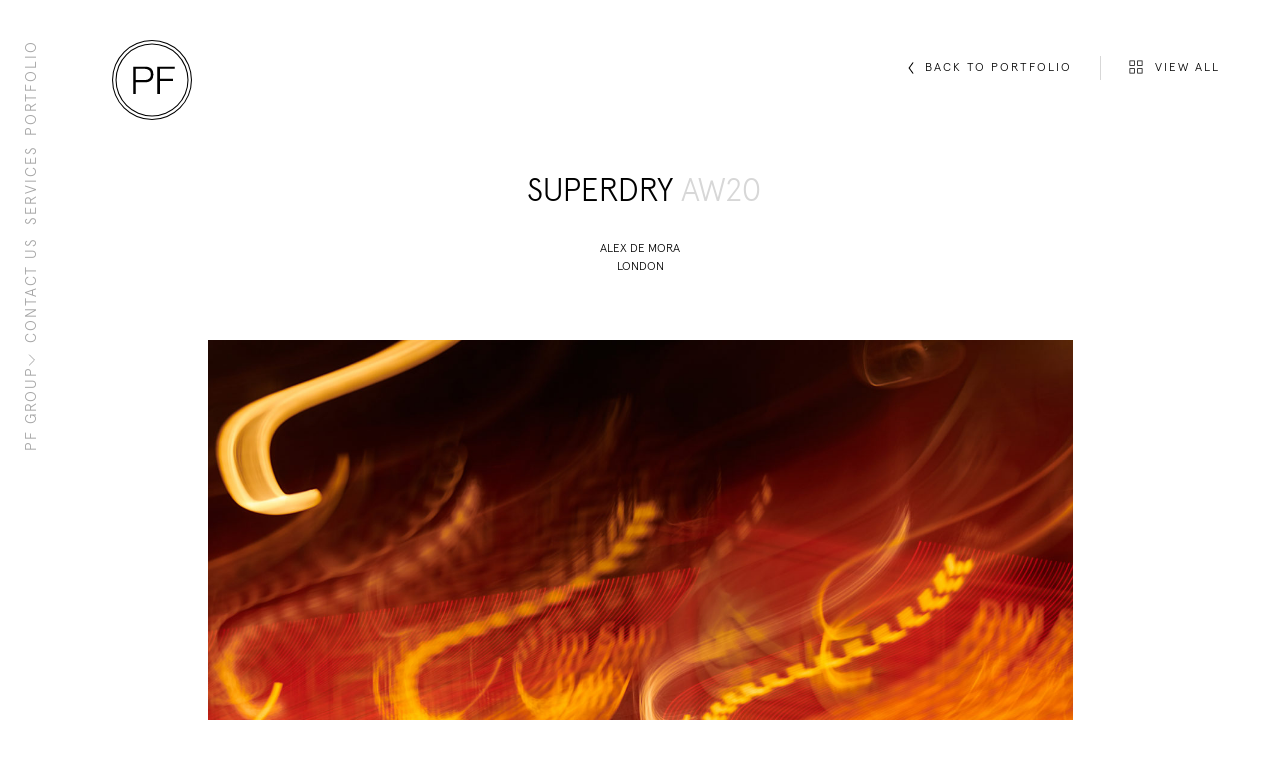

--- FILE ---
content_type: text/html; charset=UTF-8
request_url: https://theproductionfactory.com/portfolio/aw20-superdry
body_size: 12042
content:


  
        
<!DOCTYPE html>
<html lang="en">
  <head itemscope itemtype="http://schema.org/WebSite">
    <meta charset="utf-8">
    <meta name="viewport" content="width=device-width, initial-scale=1, minimum-scale=1, viewport-fit=cover">
    
    <link rel="shortcut icon" href="https://theproductionfactory.com/assets/global/images/favicon.ico">
    <link rel="apple-touch-icon" href="https://theproductionfactory.com/assets/global/images/apple-touch-icon-precomposed.png">
    <link rel="stylesheet" href="https://theproductionfactory.com/assets/global/css/main.css?id=d2a5c314e79eb51f47c1">
    <script id="mcjs">!function(c,h,i,m,p){m=c.createElement(h),p=c.getElementsByTagName(h)[0],m.async=1,m.src=i,p.parentNode.insertBefore(m,p)}(document,"script","https://chimpstatic.com/mcjs-connected/js/users/b54fa3e691b18767e93d4c939/ab4ad9fc75dd6192a381a6f96.js");</script>  <title>SUPERDRY AW20</title>
<script>window.dataLayer = window.dataLayer || [];
function gtag(){dataLayer.push(arguments)};
gtag('js', new Date());
gtag('config', 'G-X5611NMGF3', {'send_page_view': true,'anonymize_ip': false,'link_attribution': false,'allow_display_features': false});
</script><meta name="generator" content="SEOmatic">
<meta name="keywords" content="production agency,fashion,beauty,luxury,stills production ,film production,london production company,creative production agency">
<meta name="description" content="A worldwide creative production agency with offices in London, New York, Miami, Mallorca and Manchester.">
<meta name="referrer" content="no-referrer-when-downgrade">
<meta name="robots" content="all">
<meta content="145679452179781" property="fb:profile_id">
<meta content="689521921115219" property="fb:app_id">
<meta content="en_GB" property="og:locale">
<meta content="The Production Factory" property="og:site_name">
<meta content="website" property="og:type">
<meta content="https://theproductionfactory.com/portfolio/aw20-superdry" property="og:url">
<meta content="SUPERDRY AW20" property="og:title">
<meta content="A worldwide creative production agency with offices in London, New York, Miami, Mallorca and Manchester." property="og:description">
<meta content="https://s3.theproductionfactory.com/london/_1200x630_crop_center-center_82_none/TPFL-8337-AW20-ALEX-DE-MORA9.jpg?mtime=1606130045" property="og:image">
<meta content="1200" property="og:image:width">
<meta content="630" property="og:image:height">
<meta content="A worldwide creative production agency with offices in London, New York, Miami, Mallorca and Manchester." property="og:image:alt">
<meta content="https://www.a-p-a.net/members/the-production-factory/" property="og:see_also">
<meta content="https://www.instagram.com/theproductionfactory/" property="og:see_also">
<meta content="https://www.youtube.com/channel/UCWgH5snKAhnUHduiKT0QLOg" property="og:see_also">
<meta content="https://www.linkedin.com/company/the-production-factory-london-limited" property="og:see_also">
<meta content="https://www.facebook.com/theproductionfactory.TPF/" property="og:see_also">
<meta name="twitter:card" content="summary_large_image">
<meta name="twitter:site" content="@TheProductionF">
<meta name="twitter:creator" content="@TheProductionF">
<meta name="twitter:title" content="SUPERDRY AW20">
<meta name="twitter:description" content="A worldwide creative production agency with offices in London, New York, Miami, Mallorca and Manchester.">
<meta name="twitter:image" content="https://s3.theproductionfactory.com/london/_800x418_crop_center-center_82_none/TPFL-8337-AW20-ALEX-DE-MORA9.jpg?mtime=1606130045">
<meta name="twitter:image:width" content="800">
<meta name="twitter:image:height" content="418">
<meta name="twitter:image:alt" content="A worldwide creative production agency with offices in London, New York, Miami, Mallorca and Manchester.">
<link href="https://theproductionfactory.com/portfolio/aw20-superdry" rel="canonical">
<link href="https://theproductionfactory.com" rel="home"></head>
  <body class=""
        data-site-url="https://theproductionfactory.com/"
    ><script async src="https://www.googletagmanager.com/gtag/js?id=G-X5611NMGF3"></script>

    <script>(function(){document.body.className+=' js'})();</script>

    

<header
  x-data="{
    open: false, hovered: false, subnav: false, ready: false,
    animateIn() {
      const els = [...this.$refs.nav.children];
      this.hovered = true;

      anime({
        targets: this.$refs.panel,
        width: 220,
        duration: 300,
        easing: 'easeInOutCubic'
      })


      anime({
        targets: els,
        rotate: 0,
        translateY: 0,
        height: 27,
        duration: 300,
        delay: 20,
        easing: 'easeInOutCubic',
        begin: () => {
          setTimeout(() => {
            anime.set(els, { textAlign: 'left' })
          }, 100)
        },
        complete: () => {
          anime.set(els, { height: 'auto' })
        }
      })

    },
    animateOut(immediate = false) {
      const els = [...this.$refs.nav.children];
      this.closeSubnav();
      this.hovered = false;

      anime({
        targets: this.$refs.panel,
        width: 72,
        duration: immediate ? 0 : 300,
        easing: 'easeInOutCubic'
      })

      anime({
        targets: els,
        rotate: -90,
        translateY: el => -el.parentNode.offsetWidth,
        height: el => el.dataset.height,
        duration: immediate ? 0 : 300,
        easing: 'easeInOutCubic',
        begin: () => {
          setTimeout(() => {
            anime.set(els, { textAlign: 'right' })
          }, 100)
        },
      })

    },
    openSubnav() {
      this.subnav = true;

      anime({
        targets: this.$refs.subnav,
        height: this.$refs.subnav.scrollHeight,
        opacity: 1,
        duration: 300,
        easing: 'easeInOutCubic',
        complete: () => {
          anime.set(this.$refs.subnav, { height: 'auto' })
        }
      })
    },
    closeSubnav() {
      if (!this.subnav) return;

      this.subnav = false;

      anime({
        targets: this.$refs.subnav,
        height: 0,
        opacity: 0,
        duration: 300,
        easing: 'easeInOutCubic'
      })
    }
  }"
  x-init="() => {
    ready = true;

    if (window.innerWidth < 768) return;

    [...$refs.nav.children].forEach(el => {
      const height = el.firstElementChild.offsetWidth
      el.style.height = height + 'px'
      el.dataset.height = height
    })

    animateOut(true);

  }"
  class="opacity-0 transition-1 transition-opacity"
  :class="{ 'opacity-100': ready }"
>

  <div
    class=" text-black  transition-1 transition-color"
    :style="open ? 'color: #000' : ''"
  >
    <a
      href="https://theproductionfactory.com/" aria-label="Homepage"
      class="fixed top-4 md:top-10 left-4 md:left-28 z-4 md:z-3 w-52 h-52 md:w-80 md:h-80 text-current"
    ><svg class="sprite w-full h-full block" aria-label="Production Factory Logo"><use href="https://theproductionfactory.com/assets/global/sprite.svg?id=96ff6a8c2bfaaf1e0b3c#pf-logo" xlink:href="https://theproductionfactory.com/assets/global/sprite.svg?id=96ff6a8c2bfaaf1e0b3c#pf-logo"></use></svg></a>

    <button
      aria-label="Toggle Menu"
      class="fixed top-6 right-4 w-40 h-40 text-current border border-current flex flex-col justify-between p-3 md:hidden z-4"
      @click="open = !open"
    >
      <span
        class="w-full h-1 bg-current transform transition-2"
        :style="open ? 'transform: translateY(7px) rotate(45deg)': ''"
      ></span>
      <span
        class="w-full h-1 bg-current"
        :class="{ 'opacity-0': open }"
      ></span>
      <span
        class="w-full h-1 bg-current transform transition-2"
        :style="open ? 'transform: translateY(-6px) rotate(-45deg)': ''"
      ></span>
    </button>
  </div>

  <div
    class="fixed inset-0 md:right-auto py-10 px-6 bg-opacity-85 md:bg-opacity-100 bg-white z-3 w-full md:w-72 flex md:block opacity-0 transition-2 transition-opacity pointer-events-none md:pointer-events-auto md:opacity-100"
    :class="{ 'opacity-100 pointer-events-auto': open }"
    x-ref="panel"
  >

    <div class="w-full md:h-auto md:w-172 flex flex-col" :class="{ 'md:pointer-events-none': !hovered }">
      <nav aria-label="Main" class="w-full h-full md:h-auto flex items-center justify-center md:block">
        <ul
          x-ref="nav"
          class="flex flex-col gap-6 md:gap-12"
        >
                                                
                                        
            <li
              class="text-black md:text-grey-500 origin-top-right transform md:rotate-90 whitespace-no-wrap flex-shrink-0 text-center md:text-right"
            >
                              <a
                  class="text-15 uppercase tracking-2 hover:text-black transition-color transition-1 leading-none  font-light  pointer-events-auto"
                   href="https://theproductionfactory.com/portfolio"
                >
                  Portfolio
                </a>
                          </li>

                                                
                                        
            <li
              class="text-black md:text-grey-500 origin-top-right transform md:rotate-90 whitespace-no-wrap flex-shrink-0 text-center md:text-right"
            >
                              <a
                  class="text-15 uppercase tracking-2 hover:text-black transition-color transition-1 leading-none  font-light  pointer-events-auto"
                   href="https://theproductionfactory.com/our-services"
                >
                  Services
                </a>
                          </li>

                                                
                                        
            <li
              class="text-black md:text-grey-500 origin-top-right transform md:rotate-90 whitespace-no-wrap flex-shrink-0 text-center md:text-right"
            >
                              <a
                  class="text-15 uppercase tracking-2 hover:text-black transition-color transition-1 leading-none  font-light  pointer-events-auto"
                   href="https://theproductionfactory.com/pf-group"
                >
                  Contact Us
                </a>
                          </li>

                                                
                                        
            <li
              class="text-black md:text-grey-500 origin-top-right transform md:rotate-90 whitespace-no-wrap flex-shrink-0 text-center md:text-right"
            >
                              <button
                  class="text-15 uppercase font-light tracking-2 inline-flex items-center justify-end gap-2 hover:text-black transition-1 transition-color leading-none mb-5 pointer-events-auto"
                  :class="{ 'font-medium text-black': subnav }"
                  @click="() => {
                    if (subnav) {
                      closeSubnav()
                      window.innerWidth > 1024 && animateOut();
                    } else {
                      openSubnav()
                      window.innerWidth > 1024 && animateIn()
                    }
                  }"
                >
                  <span>PF Group</span>
                  <svg
                    width="12" height="8" viewBox="0 0 12 8" fill="none" xmlns="http://www.w3.org/2000/svg"
                    class="block transition-2 transform"
                    :class="{ 'rotate-180': subnav }"
                  >
                    <path d="M1 1.5L6 6.5L11 1.5" stroke="currentColor" stroke-linecap="square"/>
                  </svg>
                </button>

                <ul
                  class="text-16 font-light text-black h-0 overflow-hidden"
                  x-ref="subnav"
                >
                                                                                
                                                              
                    <li class="mb-5">
                      <a class="hover:underline"  href="https://theproductionfactory.com/about-us">
                        About Us
                      </a>
                    </li>
                                                                                
                                                              
                    <li class="mb-5">
                      <a class="hover:underline"  href="https://theproductionfactory.com/clients">
                        Clients
                      </a>
                    </li>
                                                                                
                                                              
                    <li class="mb-5">
                      <a class="hover:underline"  href="https://theproductionfactory.com/sustainability">
                        Sustainability
                      </a>
                    </li>
                                                                                
                                                              
                    <li class="mb-5">
                      <a class="hover:underline"  href="https://theproductionfactory.com/pf-family">
                        PF Family
                      </a>
                    </li>
                                  </ul>
                          </li>

                  </ul>
      </nav>

              <nav aria-label="Social Media">
          <ul class="flex justify-center items-end md:hidden pb-6 gap-7">
                          <li class="">
                <a href="https://www.facebook.com/theproductionfactory.TPF/" class="text-black transition-1 hover:text-grey-500"><svg class="sprite" aria-label="Facebook"><use href="https://theproductionfactory.com/assets/global/sprite.svg?id=96ff6a8c2bfaaf1e0b3c#fb" xlink:href="https://theproductionfactory.com/assets/global/sprite.svg?id=96ff6a8c2bfaaf1e0b3c#fb"></use></svg></a>
              </li>
                          <li class="">
                <a href="https://www.instagram.com/theproductionfactory/" class="text-black transition-1 hover:text-grey-500"><svg class="sprite" aria-label="Instagram"><use href="https://theproductionfactory.com/assets/global/sprite.svg?id=96ff6a8c2bfaaf1e0b3c#insta" xlink:href="https://theproductionfactory.com/assets/global/sprite.svg?id=96ff6a8c2bfaaf1e0b3c#insta"></use></svg></a>
              </li>
                          <li class="">
                <a href="https://www.linkedin.com/company/the-production-factory-london-limited" class="text-black transition-1 hover:text-grey-500"><svg class="sprite" aria-label="LinkedIn"><use href="https://theproductionfactory.com/assets/global/sprite.svg?id=96ff6a8c2bfaaf1e0b3c#lin" xlink:href="https://theproductionfactory.com/assets/global/sprite.svg?id=96ff6a8c2bfaaf1e0b3c#lin"></use></svg></a>
              </li>
                          <li class=" mt-2px">
                <a href="https://www.a-p-a.net/members/the-production-factory/" class="text-black transition-1 hover:text-grey-500"><svg class="sprite" aria-label="APA"><use href="https://theproductionfactory.com/assets/global/sprite.svg?id=96ff6a8c2bfaaf1e0b3c#apa" xlink:href="https://theproductionfactory.com/assets/global/sprite.svg?id=96ff6a8c2bfaaf1e0b3c#apa"></use></svg></a>
              </li>
                      </ul>
        </nav>
          </div>
  </div>
</header>

    <div class="uncloak uncloak--cloaked transition-5" data-uncloak-ignore-lazy data-uncloak-new>
      <div class="page flex flex-col justify-between min-h-screen" data-fix-vh="minHeight:100">
        <main class="flex-grow page__main  max-w-1920 w-full mx-auto" data-popup-content data-fix-vh="minHeight:100">
            <h1 class="invisible">AW20 SUPERDRY</h1>

  <div class="max-w-1920 mx-auto px-4 xs:px-8 md:px-12 lg:px-15 relative py-5 xs:pb-9 xs:pt-8 md:pb-12 md:pt-14 lg:pb-16" data-layout-grid-sizer>
    <div class="flex items-center justify-between md:justify-end md:mb-15 lg:mb-22 mt-20 md:mt-0">
      <a href="https://theproductionfactory.com/portfolio" class="leading-tight transition-2 hover:text-grey-500 relative z-4" data-page-transition="resetPageOut" aria-label="Back to portfolio">
        <div class="hidden md:flex h-small items-center">
          <svg class="sprite" aria-hidden="true"><use href="https://theproductionfactory.com/assets/global/sprite.svg?id=96ff6a8c2bfaaf1e0b3c#chev-l" xlink:href="https://theproductionfactory.com/assets/global/sprite.svg?id=96ff6a8c2bfaaf1e0b3c#chev-l"></use></svg>
          <span class="pl-2 pt-px">Back to portfolio</span>
        </div>
        <div class="btn px-2 md:hidden">
          <svg class="sprite h-24 w-24" aria-hidden="true"><use href="https://theproductionfactory.com/assets/global/sprite.svg?id=96ff6a8c2bfaaf1e0b3c#arrow-l" xlink:href="https://theproductionfactory.com/assets/global/sprite.svg?id=96ff6a8c2bfaaf1e0b3c#arrow-l"></use></svg>
        </div>
      </a>

      <div class="font-medium h-small text-10 text-center md:hidden">
                  <p>SUPERDRY</p>
                <p class="text-grey-400">AW20</p>
              </div>

      <span class="hidden md:block border-l border-grey-400 h-24 mx-7"></span>

      <button class="toggler leading-tight transition-2 hover:text-grey-500 relative z-4" data-toggle="[data-layout-switcher]" data-toggle-self="toggler--changed" data-layout-switcher-toggle>
        <div class="btn md:border-0 md:h-auto md:w-auto">
          <span class="relative pb-2px">
            <svg class="sprite text-16 md:text-14 toggler__default" aria-label="View all"><use href="https://theproductionfactory.com/assets/global/sprite.svg?id=96ff6a8c2bfaaf1e0b3c#grid" xlink:href="https://theproductionfactory.com/assets/global/sprite.svg?id=96ff6a8c2bfaaf1e0b3c#grid"></use></svg>
            <svg class="sprite text-16 md:p-px md:text-12 toggler__changed" aria-label="View less"><use href="https://theproductionfactory.com/assets/global/sprite.svg?id=96ff6a8c2bfaaf1e0b3c#cross" xlink:href="https://theproductionfactory.com/assets/global/sprite.svg?id=96ff6a8c2bfaaf1e0b3c#cross"></use></svg>
          </span>
          <div class="font-light h-small hidden md:block pl-3">
            <span class="toggler__default">View all</span>
            <span class="toggler__changed">View less</span>
          </div>
        </div>
      </button>
    </div>

    <div class="uncloak uncloak--cloaked uncloak--slide-t transition-5" data-uncloak-new data-page-transition-out>
      <div class="max-w-500 mx-auto text-center">
        <p class="hidden md:block text-32">
                      <span>&nbsp;SUPERDRY</span>
                    <span class="text-grey-400">AW20</span>
          
        </p>

                  <div class="content mt-6"><p>ALEX DE MORA</p>
<p>LONDON</p></div>
              </div>
    </div>
  </div>

  <div class="toggler main-entry" data-toggle-class="toggler--changed" data-layout-switcher>
    <div class="toggler__default">
      <div class="max-w-1920 mx-auto px-4 xs:px-8 md:px-12 lg:px-15">
        

<ul class="flex flex-wrap items-center justify-center -mb-7 md:-mb-19 lg:-mb-27 -ml-2 md:-ml-5">
                      
                                      
      
          
    <li class="w-12/12 md:w-9/12 pb-7 md:pb-19 lg:pb-27 pl-2 md:pl-5">
      <div class="uncloak uncloak--cloaked uncloak--slide-t transition-5 transition-delay-1" data-uncloak-new data-uncloak-threshold="0.15" data-page-transition-out >
                    <div class="lazy"><div class="lazy__scaler" style="padding-bottom:150%"><img
                      data-uncloak-srcset="https://s3.theproductionfactory.com/london/_lonMediaUncroppedSm/TPFL-8337-AW20-ALEX-DE-MORA2.jpg 649w, https://s3.theproductionfactory.com/london/_lonMediaUncroppedMd/TPFL-8337-AW20-ALEX-DE-MORA2.jpg 1024w, https://s3.theproductionfactory.com/london/_lonMediaUncroppedLg/TPFL-8337-AW20-ALEX-DE-MORA2.jpg 1440w, https://s3.theproductionfactory.com/london/_lonMediaUncroppedXl/TPFL-8337-AW20-ALEX-DE-MORA2.jpg 1920w"
            sizes="100vw, (min-width: 768px) 75vw, (min-width: 1920px) 1440w"
                    data-uncloak-src="https://s3.theproductionfactory.com/london/_lonMediaUncroppedXl/TPFL-8337-AW20-ALEX-DE-MORA2.jpg"
          alt="AW20 | SUPERDRY"
          class="lazy__image"><noscript><img src="https://s3.theproductionfactory.com/london/_lonMediaUncroppedXl/TPFL-8337-AW20-ALEX-DE-MORA2.jpg" width="1920" height="2880" alt="AW20 | SUPERDRY"></noscript></div></div>

                </div>
    </li>
                      
          
                                                
                                                                        
                        
      
          
    <li class="w-6/12 pb-7 md:pb-19 lg:pb-27 pl-2 md:pl-5">
      <div class="uncloak uncloak--cloaked uncloak--slide-t transition-5 transition-delay-1" data-uncloak-new data-uncloak-threshold="0.15" data-page-transition-out >
                    <div class="lazy"><div class="lazy__scaler" style="padding-bottom:150%"><img
                      data-uncloak-srcset="https://s3.theproductionfactory.com/london/_lonMediaUncroppedSm/TPFL-8337-AW20-ALEX-DE-MORA4.jpg 649w, https://s3.theproductionfactory.com/london/_lonMediaUncroppedMd/TPFL-8337-AW20-ALEX-DE-MORA4.jpg 1024w, https://s3.theproductionfactory.com/london/_lonMediaUncroppedLg/TPFL-8337-AW20-ALEX-DE-MORA4.jpg 1440w, https://s3.theproductionfactory.com/london/_lonMediaUncroppedXl/TPFL-8337-AW20-ALEX-DE-MORA4.jpg 1920w"
            sizes="50vw, (min-width: 1920px) 890w"
                    data-uncloak-src="https://s3.theproductionfactory.com/london/_lonMediaUncroppedXl/TPFL-8337-AW20-ALEX-DE-MORA4.jpg"
          alt="AW20 | SUPERDRY"
          class="lazy__image"><noscript><img src="https://s3.theproductionfactory.com/london/_lonMediaUncroppedXl/TPFL-8337-AW20-ALEX-DE-MORA4.jpg" width="1920" height="2880" alt="AW20 | SUPERDRY"></noscript></div></div>

                </div>
    </li>
                      
          
                                                
                                                                        
                        
      
          
    <li class="w-6/12 pb-7 md:pb-19 lg:pb-27 pl-2 md:pl-5">
      <div class="uncloak uncloak--cloaked uncloak--slide-t transition-5 transition-delay-1" data-uncloak-new data-uncloak-threshold="0.15" data-page-transition-out >
                    <div class="lazy"><div class="lazy__scaler" style="padding-bottom:150%"><img
                      data-uncloak-srcset="https://s3.theproductionfactory.com/london/_lonMediaUncroppedSm/TPFL-8337-AW20-ALEX-DE-MORA12.jpg 649w, https://s3.theproductionfactory.com/london/_lonMediaUncroppedMd/TPFL-8337-AW20-ALEX-DE-MORA12.jpg 1024w, https://s3.theproductionfactory.com/london/_lonMediaUncroppedLg/TPFL-8337-AW20-ALEX-DE-MORA12.jpg 1440w, https://s3.theproductionfactory.com/london/_lonMediaUncroppedXl/TPFL-8337-AW20-ALEX-DE-MORA12.jpg 1920w"
            sizes="50vw, (min-width: 1920px) 890w"
                    data-uncloak-src="https://s3.theproductionfactory.com/london/_lonMediaUncroppedXl/TPFL-8337-AW20-ALEX-DE-MORA12.jpg"
          alt="AW20 | SUPERDRY"
          class="lazy__image"><noscript><img src="https://s3.theproductionfactory.com/london/_lonMediaUncroppedXl/TPFL-8337-AW20-ALEX-DE-MORA12.jpg" width="1920" height="2880" alt="AW20 | SUPERDRY"></noscript></div></div>

                </div>
    </li>
                      
                                      
      
          
    <li class="w-12/12 md:w-9/12 pb-7 md:pb-19 lg:pb-27 pl-2 md:pl-5">
      <div class="uncloak uncloak--cloaked uncloak--slide-t transition-5 transition-delay-1" data-uncloak-new data-uncloak-threshold="0.15" data-page-transition-out >
                    <div class="lazy"><div class="lazy__scaler" style="padding-bottom:150%"><img
                      data-uncloak-srcset="https://s3.theproductionfactory.com/london/_lonMediaUncroppedSm/TPFL-8337-AW20-ALEX-DE-MORA9.jpg 649w, https://s3.theproductionfactory.com/london/_lonMediaUncroppedMd/TPFL-8337-AW20-ALEX-DE-MORA9.jpg 1024w, https://s3.theproductionfactory.com/london/_lonMediaUncroppedLg/TPFL-8337-AW20-ALEX-DE-MORA9.jpg 1440w, https://s3.theproductionfactory.com/london/_lonMediaUncroppedXl/TPFL-8337-AW20-ALEX-DE-MORA9.jpg 1920w"
            sizes="100vw, (min-width: 768px) 75vw, (min-width: 1920px) 1440w"
                    data-uncloak-src="https://s3.theproductionfactory.com/london/_lonMediaUncroppedXl/TPFL-8337-AW20-ALEX-DE-MORA9.jpg"
          alt="AW20 | SUPERDRY"
          class="lazy__image"><noscript><img src="https://s3.theproductionfactory.com/london/_lonMediaUncroppedXl/TPFL-8337-AW20-ALEX-DE-MORA9.jpg" width="1920" height="2880" alt="AW20 | SUPERDRY"></noscript></div></div>

                </div>
    </li>
                      
          
                                                
                                                                        
                        
      
          
    <li class="w-6/12 pb-7 md:pb-19 lg:pb-27 pl-2 md:pl-5">
      <div class="uncloak uncloak--cloaked uncloak--slide-t transition-5 transition-delay-1" data-uncloak-new data-uncloak-threshold="0.15" data-page-transition-out >
                    <div class="lazy"><div class="lazy__scaler" style="padding-bottom:150%"><img
                      data-uncloak-srcset="https://s3.theproductionfactory.com/london/_lonMediaUncroppedSm/TPFL-8337-AW20-ALEX-DE-MORA1.jpg 649w, https://s3.theproductionfactory.com/london/_lonMediaUncroppedMd/TPFL-8337-AW20-ALEX-DE-MORA1.jpg 1024w, https://s3.theproductionfactory.com/london/_lonMediaUncroppedLg/TPFL-8337-AW20-ALEX-DE-MORA1.jpg 1440w, https://s3.theproductionfactory.com/london/_lonMediaUncroppedXl/TPFL-8337-AW20-ALEX-DE-MORA1.jpg 1920w"
            sizes="50vw, (min-width: 1920px) 890w"
                    data-uncloak-src="https://s3.theproductionfactory.com/london/_lonMediaUncroppedXl/TPFL-8337-AW20-ALEX-DE-MORA1.jpg"
          alt="AW20 | SUPERDRY"
          class="lazy__image"><noscript><img src="https://s3.theproductionfactory.com/london/_lonMediaUncroppedXl/TPFL-8337-AW20-ALEX-DE-MORA1.jpg" width="1920" height="2880" alt="AW20 | SUPERDRY"></noscript></div></div>

                </div>
    </li>
                      
          
                                                
                                                                        
                        
      
          
    <li class="w-6/12 pb-7 md:pb-19 lg:pb-27 pl-2 md:pl-5">
      <div class="uncloak uncloak--cloaked uncloak--slide-t transition-5 transition-delay-1" data-uncloak-new data-uncloak-threshold="0.15" data-page-transition-out >
                    <div class="lazy"><div class="lazy__scaler" style="padding-bottom:150%"><img
                      data-uncloak-srcset="https://s3.theproductionfactory.com/london/_lonMediaUncroppedSm/TPFL-8337-AW20-ALEX-DE-MORA8.jpg 649w, https://s3.theproductionfactory.com/london/_lonMediaUncroppedMd/TPFL-8337-AW20-ALEX-DE-MORA8.jpg 1024w, https://s3.theproductionfactory.com/london/_lonMediaUncroppedLg/TPFL-8337-AW20-ALEX-DE-MORA8.jpg 1440w, https://s3.theproductionfactory.com/london/_lonMediaUncroppedXl/TPFL-8337-AW20-ALEX-DE-MORA8.jpg 1920w"
            sizes="50vw, (min-width: 1920px) 890w"
                    data-uncloak-src="https://s3.theproductionfactory.com/london/_lonMediaUncroppedXl/TPFL-8337-AW20-ALEX-DE-MORA8.jpg"
          alt="AW20 | SUPERDRY"
          class="lazy__image"><noscript><img src="https://s3.theproductionfactory.com/london/_lonMediaUncroppedXl/TPFL-8337-AW20-ALEX-DE-MORA8.jpg" width="1920" height="2880" alt="AW20 | SUPERDRY"></noscript></div></div>

                </div>
    </li>
  </ul>
      </div>

      

<footer class="flex flex-wrap justify-center items-center pb-7 px-4 w-full sm:px-8 md:justify-between md:px-12 lg:pb-13 lg:px-15 pt-29 md:pt-43">
  <div class="order-1 sm:order-0 -ml-6 pt-1 flex flex-wrap items-center text-center sm:text-left">
          <ul class="flex flex-wrap items-center w-full sm:w-auto">
                  <li class="pl-6 pb-1 w-full sm:w-auto sm:pb-0">
            <a href="https://s3.theproductionfactory.com/london/TPFL_PRIVACY_POLICY.pdf" class="border-b border-current transition-1 hover:text-grey-500" target="_blank" rel="noopener">Privacy Notice</a>
          </li>
                  <li class="pl-6 pb-1 w-full sm:w-auto sm:pb-0">
            <a href="https://s3.theproductionfactory.com/london/TPF-Code-of-Conduct.pdf" class="border-b border-current transition-1 hover:text-grey-500" target="_blank" rel="noopener">TPF Code of Conduct</a>
          </li>
                  <li class="pl-6 pb-1 w-full sm:w-auto sm:pb-0">
            <a href="https://s3.theproductionfactory.com/london/Sustainability-Policy.pdf" class="border-b border-current transition-1 hover:text-grey-500" target="_blank" rel="noopener">Sustainability Policy</a>
          </li>
              </ul>
    
    <span class="pl-6 pb-1 w-full sm:w-auto sm:pb-0">
      <a href="https://serieseight.com" class="border-b border-current transition-1 hover:text-grey-500" target="_blank" rel="noopener">Design by Series Eight</a>
    </span>

    <span class="pl-6 w-full sm:w-auto sm:order--1">&copy;2026 The Production Factory</span>
  </div>
  <div class="inline-flex justify-center items-center w-full sm:pl-6 sm:w-auto md:pl-0">
    <span class="pt-1">

              <button
          x-data="{ data: true }"
          @click="$dispatch('open-newsletter');"
          class="border-b border-current transition-1 hover:text-grey-500 font-light mr-6 leading-none"
        >
          Subscribe to Newsletter
        </button>
      
    </span>
        

          <nav aria-label="Social Media" class="hidden md:block">
        <ul class="flex items-center text-14">
                      <li class="pl-7">
              <a href="https://www.facebook.com/theproductionfactory.TPF/" class="text-grey-500 transition-1 hover:text-grey-800">
                <svg class="sprite" aria-label="Facebook"><use href="https://theproductionfactory.com/assets/global/sprite.svg?id=96ff6a8c2bfaaf1e0b3c#fb" xlink:href="https://theproductionfactory.com/assets/global/sprite.svg?id=96ff6a8c2bfaaf1e0b3c#fb"></use></svg>
              </a>
            </li>
                      <li class="pl-7">
              <a href="https://www.instagram.com/theproductionfactory/" class="text-grey-500 transition-1 hover:text-grey-800">
                <svg class="sprite" aria-label="Instagram"><use href="https://theproductionfactory.com/assets/global/sprite.svg?id=96ff6a8c2bfaaf1e0b3c#insta" xlink:href="https://theproductionfactory.com/assets/global/sprite.svg?id=96ff6a8c2bfaaf1e0b3c#insta"></use></svg>
              </a>
            </li>
                      <li class="pl-7">
              <a href="https://www.linkedin.com/company/the-production-factory-london-limited" class="text-grey-500 transition-1 hover:text-grey-800">
                <svg class="sprite" aria-label="LinkedIn"><use href="https://theproductionfactory.com/assets/global/sprite.svg?id=96ff6a8c2bfaaf1e0b3c#lin" xlink:href="https://theproductionfactory.com/assets/global/sprite.svg?id=96ff6a8c2bfaaf1e0b3c#lin"></use></svg>
              </a>
            </li>
                      <li class="pl-7 mt-2px">
              <a href="https://www.a-p-a.net/members/the-production-factory/" class="text-grey-500 transition-1 hover:text-grey-800">
                <svg class="sprite" aria-label="APA"><use href="https://theproductionfactory.com/assets/global/sprite.svg?id=96ff6a8c2bfaaf1e0b3c#apa" xlink:href="https://theproductionfactory.com/assets/global/sprite.svg?id=96ff6a8c2bfaaf1e0b3c#apa"></use></svg>
              </a>
            </li>
                  </ul>
      </nav>
      </div>
</footer>
    </div>

    <div class="max-w-1920 mx-auto px-4 xs:px-8 md:px-12 lg:px-15 toggler__changed" data-layout-grid-container>
      <ul class="flex flex-wrap justify-center -mb-2 -ml-2 sm:-mb-4 sm:-ml-5" data-layout-grid>
                                                    
                      <li class="pl-2 pb-2 sm:pb-4 sm:pl-5 w-auto">
              <div class="h-full uncloak uncloak--cloaked transition-5" data-uncloak-new data-uncloak-delay-type="random" data-page-transition-out>
                <div class="lazy h-full"><img
                        width="390"
              height="585"
                    data-uncloak-src="https://s3.theproductionfactory.com/london/_lonMediaUncroppedXs/TPFL-8337-AW20-ALEX-DE-MORA2.jpg"
          alt="AW20 | SUPERDRY"
          class="lazy__image relative w-auto"><noscript><img src="https://s3.theproductionfactory.com/london/_lonMediaUncroppedXs/TPFL-8337-AW20-ALEX-DE-MORA2.jpg" width="390" height="585" alt="AW20 | SUPERDRY"></noscript></div>
              </div>
            </li>
                                                              
                      <li class="pl-2 pb-2 sm:pb-4 sm:pl-5 w-auto">
              <div class="h-full uncloak uncloak--cloaked transition-5" data-uncloak-new data-uncloak-delay-type="random" data-page-transition-out>
                <div class="lazy h-full"><img
                        width="390"
              height="585"
                    data-uncloak-src="https://s3.theproductionfactory.com/london/_lonMediaUncroppedXs/TPFL-8337-AW20-ALEX-DE-MORA4.jpg"
          alt="AW20 | SUPERDRY"
          class="lazy__image relative w-auto"><noscript><img src="https://s3.theproductionfactory.com/london/_lonMediaUncroppedXs/TPFL-8337-AW20-ALEX-DE-MORA4.jpg" width="390" height="585" alt="AW20 | SUPERDRY"></noscript></div>
              </div>
            </li>
                                                              
                      <li class="pl-2 pb-2 sm:pb-4 sm:pl-5 w-auto">
              <div class="h-full uncloak uncloak--cloaked transition-5" data-uncloak-new data-uncloak-delay-type="random" data-page-transition-out>
                <div class="lazy h-full"><img
                        width="390"
              height="585"
                    data-uncloak-src="https://s3.theproductionfactory.com/london/_lonMediaUncroppedXs/TPFL-8337-AW20-ALEX-DE-MORA12.jpg"
          alt="AW20 | SUPERDRY"
          class="lazy__image relative w-auto"><noscript><img src="https://s3.theproductionfactory.com/london/_lonMediaUncroppedXs/TPFL-8337-AW20-ALEX-DE-MORA12.jpg" width="390" height="585" alt="AW20 | SUPERDRY"></noscript></div>
              </div>
            </li>
                                                              
                      <li class="pl-2 pb-2 sm:pb-4 sm:pl-5 w-auto">
              <div class="h-full uncloak uncloak--cloaked transition-5" data-uncloak-new data-uncloak-delay-type="random" data-page-transition-out>
                <div class="lazy h-full"><img
                        width="390"
              height="585"
                    data-uncloak-src="https://s3.theproductionfactory.com/london/_lonMediaUncroppedXs/TPFL-8337-AW20-ALEX-DE-MORA9.jpg"
          alt="AW20 | SUPERDRY"
          class="lazy__image relative w-auto"><noscript><img src="https://s3.theproductionfactory.com/london/_lonMediaUncroppedXs/TPFL-8337-AW20-ALEX-DE-MORA9.jpg" width="390" height="585" alt="AW20 | SUPERDRY"></noscript></div>
              </div>
            </li>
                                                              
                      <li class="pl-2 pb-2 sm:pb-4 sm:pl-5 w-auto">
              <div class="h-full uncloak uncloak--cloaked transition-5" data-uncloak-new data-uncloak-delay-type="random" data-page-transition-out>
                <div class="lazy h-full"><img
                        width="390"
              height="585"
                    data-uncloak-src="https://s3.theproductionfactory.com/london/_lonMediaUncroppedXs/TPFL-8337-AW20-ALEX-DE-MORA1.jpg"
          alt="AW20 | SUPERDRY"
          class="lazy__image relative w-auto"><noscript><img src="https://s3.theproductionfactory.com/london/_lonMediaUncroppedXs/TPFL-8337-AW20-ALEX-DE-MORA1.jpg" width="390" height="585" alt="AW20 | SUPERDRY"></noscript></div>
              </div>
            </li>
                                                              
                      <li class="pl-2 pb-2 sm:pb-4 sm:pl-5 w-auto">
              <div class="h-full uncloak uncloak--cloaked transition-5" data-uncloak-new data-uncloak-delay-type="random" data-page-transition-out>
                <div class="lazy h-full"><img
                        width="390"
              height="585"
                    data-uncloak-src="https://s3.theproductionfactory.com/london/_lonMediaUncroppedXs/TPFL-8337-AW20-ALEX-DE-MORA8.jpg"
          alt="AW20 | SUPERDRY"
          class="lazy__image relative w-auto"><noscript><img src="https://s3.theproductionfactory.com/london/_lonMediaUncroppedXs/TPFL-8337-AW20-ALEX-DE-MORA8.jpg" width="390" height="585" alt="AW20 | SUPERDRY"></noscript></div>
              </div>
            </li>
                        </ul>
    </div>
  </div>
        </main>

                      </div>
    </div>

    
    

<div class="lightbox popup is-loading is-hidden bg-white-92% fixed flex justify-center items-center h-screen left-0 right-0 top-0 z-4" data-fix-vh="height:100" data-fix-offset>
      <button class="lightbox__close absolute top-4 right-7 z-2" aria-label="Close lightbox"><svg class="sprite" aria-hidden="true"><use href="https://theproductionfactory.com/assets/global/sprite.svg?id=96ff6a8c2bfaaf1e0b3c#cross" xlink:href="https://theproductionfactory.com/assets/global/sprite.svg?id=96ff6a8c2bfaaf1e0b3c#cross"></use></svg></button>
  
  <div class="lightbox__outer overflow-auto scrolling-touch max-h-screen px-2 py-12 w-full xs:px-4 sm:px-8 md:px-16 lg:p-21" data-fix-vh="maxHeight:100">
    <div class="popup__loader transition-2">
      <div class="loading h-60 w-60">
        <span class="loading__inner rounded-full border border-black"></span>
      </div>
    </div>

    <div class="popup__inner lightbox__inner w-full mx-auto relative transition-2 z-1">
    </div>
  </div>
</div>

    <script src="https://theproductionfactory.com/assets/global/js/main.js?id=9c07da41b6cb38168d81"></script>

    <script id="lightbox-image" type="text/template">
  <img src="%src%" data-lightbox-media>
  <div class="%classes% text-center transition-6 transition-delay-1" data-lightbox-caption>
    <div class="content">%caption%</div>
    <p class="font-medium h-small text-10">%clientTitle%</p>
    <p class="font-medium h-small text-10 text-grey-500">%campaignTitle%</p>
  </div>
</script>

<script id="lightbox-video-embed" type="text/template">
  <div class="w-full">
    <div class="embed">
      <iframe src="%src%" frameborder="0" allowfullscreen allow="accelerometer; autoplay; encrypted-media; gyroscope; picture-in-picture" data-lightbox-media></iframe>
    </div>
    <div class="%classes% text-center transition-6 transition-delay-1" data-lightbox-caption>
      <div class="content">%caption%</div>
      <p class="font-medium h-small text-10">%clientTitle%</p>
      <p class="font-medium h-small text-10 text-grey-500">%campaignTitle%</p>
    </div>
  </div>
</script>

<script id="lightbox-video-upload" type="text/template">
  <video src="%src%" controls autoplay data-lightbox-media></video>
  <div class="%classes% text-center transition-6 transition-delay-1" data-lightbox-caption>
    <div class="content">%caption%</div>
    <p class="font-medium h-small text-10">%clientTitle%</p>
    <p class="font-medium h-small text-10 text-grey-500">%campaignTitle%</p>
  </div>
</script>

<script id="lightbox-pdf" type="text/template">
  <div class="embed embed--magazine">
    <object type="application/pdf" data="%src%" width="100%" height="100%" data-lightbox-media></object>
  </div>
</script>

          <div x-data="newsletter" @open-newsletter.window="visible = true;">
	<div style="z-index: 50;" class="fixed z-50 right-0 top-0 left-0 bottom-0 bg-black-16% flex justify-center items-center font-primary" x-show="visible" x-cloak x-transition aria-labelledby="opening-hours-title" role="dialog" aria-modal="true">
		<div class="px-10 pt-6 pb-6 rounded-30 bg-white max-w-465 max-h-screen w-full mx-auto relative" @click.outside="visible = false;">
			<button class="absolute md:-top-4 md:-right-4 top-2 right-2" @click="visible = false;">
				<svg width="41" height="41" viewbox="0 0 41 41" fill="none" xmlns="http://www.w3.org/2000/svg">
					<circle cx="20.2674" cy="20.2674" r="16.0175" transform="rotate(-18.4728 20.2674 20.2674)" fill="black"/>
					<path d="M26.25 14.7502L14.75 26.2502" stroke="white" stroke-width="2" stroke-linecap="round" stroke-linejoin="round"/>
					<path d="M14.75 14.7502L26.25 26.2502" stroke="white" stroke-width="2" stroke-linecap="round" stroke-linejoin="round"/>
				</svg>
			</button>
			<div class="text-center">
				<h2 class="text-26 text-grey-800 pb-2">The Production Factory</h2>
				<div class="md:text-14 text-10 text-grey-800 md:pb-6 pb-4">Subscribe to our newsletter to hear about the exciting new projects we're working on!</div>
			</div>
			<div class="newsletter-form">
				
<form  method="post" data-id="f5964c-form-5KM0OK02p_0dc8_f4aa5bbc528f0ffe5ccab7953c47d7b64e05bde56972be549a4ad" data-ajax >
<input type="hidden" name="action" value="freeform/api/form" /><input type="hidden" name="formHash" value="5KM0OK02p_0dc8_f4aa5bbc528f0ffe5ccab7953c47d7b64e05bde56972be549a4ad" /><input type="hidden" name="CRAFT_CSRF_TOKEN" value="c8jvXZKa9k3o7-Dn24jjhhBLK3-bwpCEKqWweX16OobTzrwN9G7Z4juGtS3Wt4clt9yQt47HitR_I2Mr7YrU9keQ1zY5KHTAoYj3YrgFkZQ=" /><a id="f5964c-form-5KM0OK02p_0dc8_f4aa5bbc528f0ffe5ccab7953c47d7b64e05bde56972be549a4ad"></a><div style="position: absolute !important; width: 0 !important; height: 0 !important; overflow: hidden !important;" aria-hidden="true" tabindex="-1"><label aria-hidden="true" tabindex="-1" for="freeform_form_handle">Leave this field blank</label><input type="text" value="" name="freeform_form_handle" id="freeform_form_handle" aria-hidden="true" tabindex="-1" /></div>


  <div class="freeform-row ">
              <div class="freeform-column  mb-5">
      <label for="form-input-email" class="freeform-label freeform-required">Email</label>
<input  class="freeform-input" name="email" type="email" id="form-input-email" placeholder="Email"/>
    </div>
    </div>

  <div class="freeform-row ">
              <div class="freeform-column  mb-5">
      <label for="form-input-firstName" class="freeform-label freeform-required">First Name</label>
<input  class="freeform-input " name="firstName" type="text" id="form-input-firstName" placeholder="First Name"/>
    </div>
    </div>

  <div class="freeform-row ">
              <div class="freeform-column  mb-5">
      <label for="form-input-lastName" class="freeform-label freeform-required">Last Name</label>
<input  class="freeform-input " name="lastName" type="text" id="form-input-lastName" placeholder="Last Name"/>
    </div>
    </div>

  <div class="freeform-row ">
              <div class="freeform-column  mb-5">
      <label for="form-input-location" class="freeform-label">Location</label>
<select  class="freeform-input" name="location" id="form-input-location"><option value="" selected>Select a location</option><option value="UK / EU">UK / EU</option><option value="USA">USA</option><option value="Rest of The World">Rest of The World</option></select>
    </div>
    </div>

  <div class="text-10 md:text-13 md:pt-3 pb-2 md:pb-3 text-grey-800">
    <p class="pb-3">You can unsubscribe at any time by clicking the link in the footer of our emails. For information about our privacy practices, please read our policy <a href="https://s3.theproductionfactory.com/london/TPFL_PRIVACY_POLICY.pdf" target="_blank" rel="noopener noreferrer" aria-label="privacy policy">here</a></p>
    <p class="pb-3">We use Mailchimp as our marketing platform. By clicking below to subscribe, you acknowledge that your information will be transferred to Mailchimp for processing. Learn more about Mailchimp's privacy practices <a href="https://www.intuit.com/privacy/statement/" target="_blank" rel="noopener noreferrer">here</a>.</p>
  </div>
      <div class="freeform-row ">
              <div class="freeform-column  mb-5">
      <label class="freeform-label freeform-input-only-label"><input  class="freeform-input" name="3qQvXWdnY" type="checkbox" id="form-input-3qQvXWdnY" value="1"checked />Opt-in mailing list "Mailchimp Newsletter"</label>
    </div>
    </div>
      <div class="freeform-row ">
              <div class="freeform-column  mb-5">
      <div class="g-recaptcha" data-sitekey="6LeQoOEUAAAAANCP7qGqL34FRkcngeUuw5Jy52I6"></div><input type="hidden" name="grecaptcha_WGmrbgkOR" />
    </div>
    </div>
      <div class="freeform-row ">
                        <div class="freeform-column  freeform-column-content-align-center mb-5">
      <button  class data-submit-button="1" type="submit" name="form_page_submit">Subscribe to our newsletter</button>
    </div>
    </div>
    <script>
    var form = document.querySelector('form');
    form.addEventListener('freeform-render-success', function (event) {
    event.preventDefault();

    var freeform = event.freeform;
    var success = document.createElement('div');
    success.classList.add(freeform.options.successClassBanner);
    success.appendChild(document.createTextNode('Form submitted successfully'));

    form.appendChild(success);
    });
  </script>
</form>

			</div>

		</div>
	</div>
</div>
      <script type="application/ld+json">{"@context":"http://schema.org","@graph":[{"@type":"ImageGallery","author":{"@id":"https://theproductionfactory.com/#identity"},"copyrightHolder":{"@id":"https://theproductionfactory.com/#identity"},"copyrightYear":"2020","creator":{"@id":"https://theproductionfactory.com/#creator"},"dateModified":"2025-10-09T12:14:19+01:00","datePublished":"2020-11-23T11:03:00+00:00","description":"A worldwide creative production agency with offices in London, New York, Miami, Mallorca and Manchester.","headline":"SUPERDRY AW20","image":{"@type":"ImageObject","url":"https://s3.theproductionfactory.com/london/_1200x630_crop_center-center_82_none/TPFL-8337-AW20-ALEX-DE-MORA9.jpg?mtime=1606130045"},"inLanguage":"en-gb","mainEntityOfPage":"https://theproductionfactory.com/portfolio/aw20-superdry","name":"SUPERDRY AW20","publisher":{"@id":"https://theproductionfactory.com/#creator"},"url":"https://theproductionfactory.com/portfolio/aw20-superdry"},{"@id":"https://theproductionfactory.com/#identity","@type":"LocalBusiness","description":"A worldwide creative production agency with offices in London, New York, Miami, Mallorca and Manchester.","image":{"@type":"ImageObject","height":"630","url":"https://s3.theproductionfactory.com/london/seo/production-factory-share.png?mtime=20191008113722&focal=none","width":"1200"},"logo":{"@type":"ImageObject","height":"60","url":"https://s3.theproductionfactory.com/london/seo/_600x60_fit_center-center_82_none/production-factory-share.png?mtime=1570531042","width":"114"},"name":"The Production Factory","priceRange":"$","sameAs":["https://www.facebook.com/theproductionfactory.TPF/","https://www.linkedin.com/company/the-production-factory-london-limited","https://www.youtube.com/channel/UCWgH5snKAhnUHduiKT0QLOg","https://www.instagram.com/theproductionfactory/","https://www.a-p-a.net/members/the-production-factory/"],"url":"https://theproductionfactory.com"},{"@id":"https://serieseight.com/#creator","@type":"LocalBusiness","name":"Series Eight","priceRange":"$","url":"https://serieseight.com"},{"@type":"BreadcrumbList","description":"Breadcrumbs list","itemListElement":[{"@type":"ListItem","item":"https://theproductionfactory.com","name":"Home","position":1},{"@type":"ListItem","item":"https://theproductionfactory.com/portfolio","name":"Portfolio","position":2},{"@type":"ListItem","item":"https://theproductionfactory.com/portfolio/aw20-superdry","name":"AW20 | SUPERDRY","position":3}],"name":"Breadcrumbs"}]}</script><script>"use strict";function ownKeys(e,t){var r=Object.keys(e);if(Object.getOwnPropertySymbols){var n=Object.getOwnPropertySymbols(e);t&&(n=n.filter(function(t){return Object.getOwnPropertyDescriptor(e,t).enumerable})),r.push.apply(r,n)}return r}function _objectSpread(e){for(var t=1;t<arguments.length;t++){var r=null!=arguments[t]?arguments[t]:{};t%2?ownKeys(r,!0).forEach(function(t){_defineProperty(e,t,r[t])}):Object.getOwnPropertyDescriptors?Object.defineProperties(e,Object.getOwnPropertyDescriptors(r)):ownKeys(r).forEach(function(t){Object.defineProperty(e,t,Object.getOwnPropertyDescriptor(r,t))})}return e}function _classCallCheck(e,t){if(!(e instanceof t))throw new TypeError("Cannot call a class as a function")}function _defineProperties(e,t){for(var r=0;r<t.length;r++){var n=t[r];n.enumerable=n.enumerable||!1,n.configurable=!0,"value"in n&&(n.writable=!0),Object.defineProperty(e,n.key,n)}}function _createClass(e,t,r){return t&&_defineProperties(e.prototype,t),r&&_defineProperties(e,r),e}function _defineProperty(e,t,r){return t in e?Object.defineProperty(e,t,{value:r,enumerable:!0,configurable:!0,writable:!0}):e[t]=r,e}var Freeform=function(){function e(t,r){var n=this;if(_classCallCheck(this,e),_defineProperty(this,"form",void 0),_defineProperty(this,"options",{ajax:!1,disableSubmit:!1,scrollToAnchor:!1,prevButtonName:"form_previous_page_button",successBannerMessage:"Form has been submitted successfully!",errorBannerMessage:"Error! Please review the form and try submitting again.",errorClassBanner:"ff-form-errors",errorClassList:"ff-errors",errorClassField:"ff-has-errors",successClassBanner:"ff-form-success",removeMessages:null,renderSuccess:null,renderFormErrors:null,renderFieldErrors:null}),_defineProperty(this,"_beforeSubmitCallbackStack",[]),_defineProperty(this,"_successfulAjaxSubmitCallbackStack",[]),_defineProperty(this,"_failedAjaxSubmitCallbackStack",[]),_defineProperty(this,"_afterAjaxSubmitCallbackStack",[]),_defineProperty(this,"setOption",function(e,t){n.options[e]=t}),_defineProperty(this,"lockSubmit",function(){var e=n.options.disableSubmit;if(e)for(var t=n._getSubmitButtons(),r=0;r<t.length;r++){var o=t[r];o.disabled=!0}}),_defineProperty(this,"unlockSubmit",function(){var e=n.options.disableSubmit;if(e)for(var t=n._getSubmitButtons(),r=0;r<t.length;r++){var o=t[r];o.disabled=!1}}),_defineProperty(this,"triggerSubmit",function(){n.unlockSubmit();var e=n._getSubmitButtons();e.length&&e[0].click()}),_defineProperty(this,"_setInstances",function(){var t=n.form;e.instances.set(t,n),t.freeform=n}),_defineProperty(this,"_emitInitEvent",function(){var e=n.form,t=n._createNewEvent("freeform-ready");e.dispatchEvent(t)}),_defineProperty(this,"_attachListeners",function(){n.form.addEventListener("submit",n._onSubmit);for(var e=n.form.querySelectorAll("input, select, textarea"),t=0;t<e.length;t++){var r=e[t];r.addEventListener("change",function(e){n._removeMessageFrom(e.target)})}}),_defineProperty(this,"_onSubmit",function(t){n.lockSubmit();var r=n.form,o=n.options,a=!0,i=n.form.querySelector("[type=submit]:focus"),s=!1;i&&i.name&&i.name===e._BACK_BUTTON_NAME&&(s=!0);for(var c=0;c<n._beforeSubmitCallbackStack.length;c++){var l=n._beforeSubmitCallbackStack[c],u=l.bind(n);u(r,o,s)||(a=!1)}return a?!o.ajax||(t.preventDefault(),t.stopPropagation(),n._onSubmitAjax(t)):(t.preventDefault(),t.stopPropagation(),!1)}),_defineProperty(this,"_removeMessages",function(){if("function"==typeof n.options.removeMessages)return n.options.removeMessages=n.options.removeMessages.bind(n),n.options.removeMessages();var e=n.form,t=n.options,r=t.successClassBanner,o=t.errorClassBanner,a=t.errorClassList,i=t.errorClassField;e.querySelectorAll(".".concat(n._getClassArray(a).join("."))).remove();for(var s=e.querySelectorAll(".".concat(n._getClassArray(i).join("."))),c=0;c<s.length;c++){var l=s[c];n._removeMessageFrom(l)}e.querySelectorAll(".".concat(n._getClassArray(r).join("."))).remove(),document.querySelectorAll(".".concat(n._getClassArray(o).join("."))).remove()}),_defineProperty(this,"_removeMessageFrom",function(e){var t=n.options,r=t.errorClassList,o=t.errorClassField,a=e.parentNode;e.type&&("radio"===e.type||"checkbox"===e.type&&/\[]$/.test(e.name))&&(a=e.parentNode.parentNode);var i=a.querySelector(".".concat(r));i&&i.remove();for(var s=a.querySelectorAll("input, select, textarea"),c=0;c<s.length;c++)n._removeClass(s[c],o)}),_defineProperty(this,"_renderSuccessBanner",function(){if("function"==typeof n.options.renderSuccess)return n.options.renderSuccess=n.options.renderSuccess.bind(n),n.options.renderSuccess();var e=n.form,t=n.options,r=t.successBannerMessage,o=t.successClassBanner,a=document.createElement("div");n._addClass(a,o);var i=document.createElement("p");i.appendChild(document.createTextNode(r)),a.appendChild(i),e.insertBefore(a,e.childNodes[0])}),_defineProperty(this,"_renderFieldErrors",function(e){if("function"==typeof n.options.renderFieldErrors)return n.options.renderFieldErrors=n.options.renderFieldErrors.bind(n),n.options.renderFieldErrors(e);var t=n.form,r=n.options,o=r.errorClassList,a=r.errorClassField;for(var i in e)if(e.hasOwnProperty(i)&&i){var s=e[i],c=document.createElement("ul");n._addClass(c,o);for(var l=0;l<s.length;l++){var u=s[l],f=document.createElement("li");f.appendChild(document.createTextNode(u)),c.appendChild(f)}for(var d=t.querySelectorAll('*[name="'.concat(i,'"], *[name="').concat(i,'[0][0]"], *[type=file][name="').concat(i,'"], *[type=file][name="').concat(i,'[]"]')),p=0;p<d.length;p++){var m=d[p];n._addClass(m,a),m.parentElement.appendChild(c)}for(var v=t.querySelectorAll('input[type=checkbox][name="'.concat(i,'[]"], input[type=radio][name="').concat(i,'"]')),_=0;_<v.length;_++){var h=v[_];n._addClass(h,a),h.parentElement.parentElement.appendChild(c)}}}),_defineProperty(this,"_renderFormErrors",function(e){if("function"==typeof n.options.renderFormErrors)return n.options.renderFormErrors=n.options.renderFormErrors.bind(n),n.options.renderFormErrors(e);var t=n.form,r=n.options,o=r.errorClassBanner,a=r.errorBannerMessage,i=document.createElement("div");n._addClass(i,o);var s=document.createElement("p");if(s.appendChild(document.createTextNode(a)),i.appendChild(s),e.length){for(var c=document.createElement("ul"),l=0;l<e.length;l++){var u=e[l],f=document.createElement("li");f.appendChild(document.createTextNode(u)),c.appendChild(f)}i.appendChild(c)}t.insertBefore(i,t.childNodes[0])}),_defineProperty(this,"_onSuccessfulSubmit",function(e,t,r){for(var o=0;o<n._successfulAjaxSubmitCallbackStack.length;o++){var a=n._successfulAjaxSubmitCallbackStack[o];a(e,t,r)}}),_defineProperty(this,"_onFailedSubmit",function(e,t,r){for(var o=0;o<n._failedAjaxSubmitCallbackStack.length;o++){var a=n._failedAjaxSubmitCallbackStack[o];a(e,t,r)}}),_defineProperty(this,"_onAfterSubmit",function(e,t,r){for(var o=0;o<n._afterAjaxSubmitCallbackStack.length;o++){var a=n._afterAjaxSubmitCallbackStack[o];a(e,t,r)}}),_defineProperty(this,"_onSubmitAjax",function(e){var t=n.form,r=new FormData(t),o=new XMLHttpRequest;if(n._isSafari())for(var a=0;a<t.elements.length;a++)if("file"===t.elements[a].type&&""===t.elements[a].value){var i=t.elements[a];r["delete"](i.name)}var s=t.getAttribute("method"),c=t.getAttribute("action");return o.open(s,c?c:window.location.href,!0),o.setRequestHeader("Cache-Control","no-cache"),o.setRequestHeader("X-Requested-With","XMLHttpRequest"),o.setRequestHeader("HTTP_X_REQUESTED_WITH","XMLHttpRequest"),o.onload=function(){if(n._removeMessages(),200===o.status){var r=JSON.parse(o.response),a=r.success,i=r.finished,s=r.actions,c=void 0===s?[]:s,l=r.errors,u=r.formErrors,f=r.honeypot;if(c.length||(a&&i?(t.reset(),n._onSuccessfulSubmit(e,t,r),n._renderSuccessBanner()):(l||u)&&(n._onFailedSubmit(e,t,r),n._renderFieldErrors(l),n._renderFormErrors(u))),f){var d=t.querySelector("input[name^=freeform_form_handle]");d&&(d.setAttribute("name",f.name),d.setAttribute("id",f.name),d.value=f.hash)}n._onAfterSubmit(e,t,r)}else console.error(o);n.unlockSubmit(t)},o.send(r),!1}),_defineProperty(this,"_getSubmitButtons",function(){var e=n.options.prevButtonName;return n.form.querySelectorAll('*[type=submit]:not([name="'.concat(e,'"])'))}),_defineProperty(this,"_isSafari",function(){return navigator.userAgent.indexOf("Safari")>-1}),_defineProperty(this,"_isIe",function(){var e=window.navigator.userAgent,t=e.indexOf("MSIE ");if(t>0)return parseInt(e.substring(t+5,e.indexOf(".",t)),10);var r=e.indexOf("Trident/");if(r>0){var n=e.indexOf("rv:");return parseInt(e.substring(n+3,e.indexOf(".",n)),10)}var o=e.indexOf("Edge/");return o>0&&parseInt(e.substring(o+5,e.indexOf(".",o)),10)}),_defineProperty(this,"_getClassArray",function(e){return"string"==typeof e&&(e=e.split(" ")),e}),_defineProperty(this,"_addClass",function(e,t){for(var r=n._getClassArray(t),o=0;o<r.length;o++){var a=r[o];e.classList.add(a)}}),_defineProperty(this,"_removeClass",function(e,t){"string"==typeof t&&(t=t.split(" "));for(var r=0;r<t.length;r++){var n=t[r];e.classList.remove(n)}}),_defineProperty(this,"_createNewEvent",function(e){var t,r=!(arguments.length>1&&void 0!==arguments[1])||arguments[1],n=!(arguments.length>2&&void 0!==arguments[2])||arguments[2];return"function"==typeof Event?t=new Event(e,{bubbles:r,cancelable:n}):(t=document.createEvent("Event"),t.initEvent(e,!0,!0)),t}),this.form=t,this.options=_objectSpread({},this.options,{},r),!this.form)return void console.error('Could not find a form with ID "'.concat(id,'"'));if(this._attachListeners(),this._setInstances(),this._emitInitEvent(),this.options.scrollToAnchor)var o=setInterval(function(){"complete"===document.readyState&&(clearInterval(o),document.getElementById(t.dataset.id).scrollIntoView())},300)}return _createClass(e,[{key:"addOnSubmitCallback",value:function(e){"function"==typeof e&&this._beforeSubmitCallbackStack.push(e)}},{key:"addOnSuccessfulAjaxSubmit",value:function(e){"function"==typeof e&&this._successfulAjaxSubmitCallbackStack.push(e)}},{key:"addOnFailedAjaxSubmit",value:function(e){"function"==typeof e&&this._failedAjaxSubmitCallbackStack.push(e)}},{key:"addOnAfterAjaxSubmit",value:function(e){"function"==typeof e&&this._afterAjaxSubmitCallbackStack.push(e)}}]),e}();_defineProperty(Freeform,"_BACK_BUTTON_NAME","form_previous_page_button"),_defineProperty(Freeform,"instances",new WeakMap),_defineProperty(Freeform,"getInstance",function(e){return Freeform.instances.get(e)}),Element.prototype.remove=function(){this.parentElement.removeChild(this)},NodeList.prototype.remove=HTMLCollection.prototype.remove=function(){for(var e=this.length-1;e>=0;e--)this[e]&&this[e].parentElement&&this[e].parentElement.removeChild(this[e])};
"use strict";!function(){if("undefined"!=typeof Freeform){var t="f5964c-form-5KM0OK02p_0dc8_f4aa5bbc528f0ffe5ccab7953c47d7b64e05bde56972be549a4ad",e=document.querySelector('form[data-id="'.concat(t,'"]'));e&&new Freeform(e,{ajax:null!==e.getAttribute("data-ajax"),scrollToAnchor:e.getAttribute("data-scroll-to-anchor"),disableSubmit:null!==e.getAttribute("data-disable-submit"),hasRules:null!==e.getAttribute("data-has-rules")})}}();
"use strict";void 0===window.freeformRecaptchaFormCallStack&&(window.freeformRecaptchaFormCallStack=[]),void 0===window.freeformRecaptchaOnLoadCallback&&(window.freeformRecaptchaOnLoadCallback=function(){var e=document.querySelectorAll("form[data-id] .g-recaptcha[data-sitekey]");if(e.length)for(var r=0;r<e.length;r++){var a=e[r];grecaptcha.render(a,{sitekey:a.dataset.sitekey})}}),function(){var e="https://www.google.com/recaptcha/api.js?onload=freeformRecaptchaOnLoadCallback&render=explicit",r="f5964c-form-5KM0OK02p_0dc8_f4aa5bbc528f0ffe5ccab7953c47d7b64e05bde56972be549a4ad",a=document.querySelector('form[data-id="'.concat(r,'"]'));if(!a)return void console.error('reCAPTCHA could not find form by ID "'.concat(r,'"'));if(!a.freeform)return void console.error("Form is not a Freeform form");if(window.freeformRecaptchaFormCallStack.push(a),a.freeform.addOnAfterAjaxSubmit(function(){grecaptcha.reset()}),!window.recaptchaScript){var o=document.createElement("script");o.src=e,document.body.appendChild(o),window.recaptchaScript=o}}();</script></body>
</html>


--- FILE ---
content_type: text/html; charset=utf-8
request_url: https://www.google.com/recaptcha/api2/anchor?ar=1&k=6LeQoOEUAAAAANCP7qGqL34FRkcngeUuw5Jy52I6&co=aHR0cHM6Ly90aGVwcm9kdWN0aW9uZmFjdG9yeS5jb206NDQz&hl=en&v=PoyoqOPhxBO7pBk68S4YbpHZ&size=normal&anchor-ms=20000&execute-ms=30000&cb=z7tt7hz9mfab
body_size: 49226
content:
<!DOCTYPE HTML><html dir="ltr" lang="en"><head><meta http-equiv="Content-Type" content="text/html; charset=UTF-8">
<meta http-equiv="X-UA-Compatible" content="IE=edge">
<title>reCAPTCHA</title>
<style type="text/css">
/* cyrillic-ext */
@font-face {
  font-family: 'Roboto';
  font-style: normal;
  font-weight: 400;
  font-stretch: 100%;
  src: url(//fonts.gstatic.com/s/roboto/v48/KFO7CnqEu92Fr1ME7kSn66aGLdTylUAMa3GUBHMdazTgWw.woff2) format('woff2');
  unicode-range: U+0460-052F, U+1C80-1C8A, U+20B4, U+2DE0-2DFF, U+A640-A69F, U+FE2E-FE2F;
}
/* cyrillic */
@font-face {
  font-family: 'Roboto';
  font-style: normal;
  font-weight: 400;
  font-stretch: 100%;
  src: url(//fonts.gstatic.com/s/roboto/v48/KFO7CnqEu92Fr1ME7kSn66aGLdTylUAMa3iUBHMdazTgWw.woff2) format('woff2');
  unicode-range: U+0301, U+0400-045F, U+0490-0491, U+04B0-04B1, U+2116;
}
/* greek-ext */
@font-face {
  font-family: 'Roboto';
  font-style: normal;
  font-weight: 400;
  font-stretch: 100%;
  src: url(//fonts.gstatic.com/s/roboto/v48/KFO7CnqEu92Fr1ME7kSn66aGLdTylUAMa3CUBHMdazTgWw.woff2) format('woff2');
  unicode-range: U+1F00-1FFF;
}
/* greek */
@font-face {
  font-family: 'Roboto';
  font-style: normal;
  font-weight: 400;
  font-stretch: 100%;
  src: url(//fonts.gstatic.com/s/roboto/v48/KFO7CnqEu92Fr1ME7kSn66aGLdTylUAMa3-UBHMdazTgWw.woff2) format('woff2');
  unicode-range: U+0370-0377, U+037A-037F, U+0384-038A, U+038C, U+038E-03A1, U+03A3-03FF;
}
/* math */
@font-face {
  font-family: 'Roboto';
  font-style: normal;
  font-weight: 400;
  font-stretch: 100%;
  src: url(//fonts.gstatic.com/s/roboto/v48/KFO7CnqEu92Fr1ME7kSn66aGLdTylUAMawCUBHMdazTgWw.woff2) format('woff2');
  unicode-range: U+0302-0303, U+0305, U+0307-0308, U+0310, U+0312, U+0315, U+031A, U+0326-0327, U+032C, U+032F-0330, U+0332-0333, U+0338, U+033A, U+0346, U+034D, U+0391-03A1, U+03A3-03A9, U+03B1-03C9, U+03D1, U+03D5-03D6, U+03F0-03F1, U+03F4-03F5, U+2016-2017, U+2034-2038, U+203C, U+2040, U+2043, U+2047, U+2050, U+2057, U+205F, U+2070-2071, U+2074-208E, U+2090-209C, U+20D0-20DC, U+20E1, U+20E5-20EF, U+2100-2112, U+2114-2115, U+2117-2121, U+2123-214F, U+2190, U+2192, U+2194-21AE, U+21B0-21E5, U+21F1-21F2, U+21F4-2211, U+2213-2214, U+2216-22FF, U+2308-230B, U+2310, U+2319, U+231C-2321, U+2336-237A, U+237C, U+2395, U+239B-23B7, U+23D0, U+23DC-23E1, U+2474-2475, U+25AF, U+25B3, U+25B7, U+25BD, U+25C1, U+25CA, U+25CC, U+25FB, U+266D-266F, U+27C0-27FF, U+2900-2AFF, U+2B0E-2B11, U+2B30-2B4C, U+2BFE, U+3030, U+FF5B, U+FF5D, U+1D400-1D7FF, U+1EE00-1EEFF;
}
/* symbols */
@font-face {
  font-family: 'Roboto';
  font-style: normal;
  font-weight: 400;
  font-stretch: 100%;
  src: url(//fonts.gstatic.com/s/roboto/v48/KFO7CnqEu92Fr1ME7kSn66aGLdTylUAMaxKUBHMdazTgWw.woff2) format('woff2');
  unicode-range: U+0001-000C, U+000E-001F, U+007F-009F, U+20DD-20E0, U+20E2-20E4, U+2150-218F, U+2190, U+2192, U+2194-2199, U+21AF, U+21E6-21F0, U+21F3, U+2218-2219, U+2299, U+22C4-22C6, U+2300-243F, U+2440-244A, U+2460-24FF, U+25A0-27BF, U+2800-28FF, U+2921-2922, U+2981, U+29BF, U+29EB, U+2B00-2BFF, U+4DC0-4DFF, U+FFF9-FFFB, U+10140-1018E, U+10190-1019C, U+101A0, U+101D0-101FD, U+102E0-102FB, U+10E60-10E7E, U+1D2C0-1D2D3, U+1D2E0-1D37F, U+1F000-1F0FF, U+1F100-1F1AD, U+1F1E6-1F1FF, U+1F30D-1F30F, U+1F315, U+1F31C, U+1F31E, U+1F320-1F32C, U+1F336, U+1F378, U+1F37D, U+1F382, U+1F393-1F39F, U+1F3A7-1F3A8, U+1F3AC-1F3AF, U+1F3C2, U+1F3C4-1F3C6, U+1F3CA-1F3CE, U+1F3D4-1F3E0, U+1F3ED, U+1F3F1-1F3F3, U+1F3F5-1F3F7, U+1F408, U+1F415, U+1F41F, U+1F426, U+1F43F, U+1F441-1F442, U+1F444, U+1F446-1F449, U+1F44C-1F44E, U+1F453, U+1F46A, U+1F47D, U+1F4A3, U+1F4B0, U+1F4B3, U+1F4B9, U+1F4BB, U+1F4BF, U+1F4C8-1F4CB, U+1F4D6, U+1F4DA, U+1F4DF, U+1F4E3-1F4E6, U+1F4EA-1F4ED, U+1F4F7, U+1F4F9-1F4FB, U+1F4FD-1F4FE, U+1F503, U+1F507-1F50B, U+1F50D, U+1F512-1F513, U+1F53E-1F54A, U+1F54F-1F5FA, U+1F610, U+1F650-1F67F, U+1F687, U+1F68D, U+1F691, U+1F694, U+1F698, U+1F6AD, U+1F6B2, U+1F6B9-1F6BA, U+1F6BC, U+1F6C6-1F6CF, U+1F6D3-1F6D7, U+1F6E0-1F6EA, U+1F6F0-1F6F3, U+1F6F7-1F6FC, U+1F700-1F7FF, U+1F800-1F80B, U+1F810-1F847, U+1F850-1F859, U+1F860-1F887, U+1F890-1F8AD, U+1F8B0-1F8BB, U+1F8C0-1F8C1, U+1F900-1F90B, U+1F93B, U+1F946, U+1F984, U+1F996, U+1F9E9, U+1FA00-1FA6F, U+1FA70-1FA7C, U+1FA80-1FA89, U+1FA8F-1FAC6, U+1FACE-1FADC, U+1FADF-1FAE9, U+1FAF0-1FAF8, U+1FB00-1FBFF;
}
/* vietnamese */
@font-face {
  font-family: 'Roboto';
  font-style: normal;
  font-weight: 400;
  font-stretch: 100%;
  src: url(//fonts.gstatic.com/s/roboto/v48/KFO7CnqEu92Fr1ME7kSn66aGLdTylUAMa3OUBHMdazTgWw.woff2) format('woff2');
  unicode-range: U+0102-0103, U+0110-0111, U+0128-0129, U+0168-0169, U+01A0-01A1, U+01AF-01B0, U+0300-0301, U+0303-0304, U+0308-0309, U+0323, U+0329, U+1EA0-1EF9, U+20AB;
}
/* latin-ext */
@font-face {
  font-family: 'Roboto';
  font-style: normal;
  font-weight: 400;
  font-stretch: 100%;
  src: url(//fonts.gstatic.com/s/roboto/v48/KFO7CnqEu92Fr1ME7kSn66aGLdTylUAMa3KUBHMdazTgWw.woff2) format('woff2');
  unicode-range: U+0100-02BA, U+02BD-02C5, U+02C7-02CC, U+02CE-02D7, U+02DD-02FF, U+0304, U+0308, U+0329, U+1D00-1DBF, U+1E00-1E9F, U+1EF2-1EFF, U+2020, U+20A0-20AB, U+20AD-20C0, U+2113, U+2C60-2C7F, U+A720-A7FF;
}
/* latin */
@font-face {
  font-family: 'Roboto';
  font-style: normal;
  font-weight: 400;
  font-stretch: 100%;
  src: url(//fonts.gstatic.com/s/roboto/v48/KFO7CnqEu92Fr1ME7kSn66aGLdTylUAMa3yUBHMdazQ.woff2) format('woff2');
  unicode-range: U+0000-00FF, U+0131, U+0152-0153, U+02BB-02BC, U+02C6, U+02DA, U+02DC, U+0304, U+0308, U+0329, U+2000-206F, U+20AC, U+2122, U+2191, U+2193, U+2212, U+2215, U+FEFF, U+FFFD;
}
/* cyrillic-ext */
@font-face {
  font-family: 'Roboto';
  font-style: normal;
  font-weight: 500;
  font-stretch: 100%;
  src: url(//fonts.gstatic.com/s/roboto/v48/KFO7CnqEu92Fr1ME7kSn66aGLdTylUAMa3GUBHMdazTgWw.woff2) format('woff2');
  unicode-range: U+0460-052F, U+1C80-1C8A, U+20B4, U+2DE0-2DFF, U+A640-A69F, U+FE2E-FE2F;
}
/* cyrillic */
@font-face {
  font-family: 'Roboto';
  font-style: normal;
  font-weight: 500;
  font-stretch: 100%;
  src: url(//fonts.gstatic.com/s/roboto/v48/KFO7CnqEu92Fr1ME7kSn66aGLdTylUAMa3iUBHMdazTgWw.woff2) format('woff2');
  unicode-range: U+0301, U+0400-045F, U+0490-0491, U+04B0-04B1, U+2116;
}
/* greek-ext */
@font-face {
  font-family: 'Roboto';
  font-style: normal;
  font-weight: 500;
  font-stretch: 100%;
  src: url(//fonts.gstatic.com/s/roboto/v48/KFO7CnqEu92Fr1ME7kSn66aGLdTylUAMa3CUBHMdazTgWw.woff2) format('woff2');
  unicode-range: U+1F00-1FFF;
}
/* greek */
@font-face {
  font-family: 'Roboto';
  font-style: normal;
  font-weight: 500;
  font-stretch: 100%;
  src: url(//fonts.gstatic.com/s/roboto/v48/KFO7CnqEu92Fr1ME7kSn66aGLdTylUAMa3-UBHMdazTgWw.woff2) format('woff2');
  unicode-range: U+0370-0377, U+037A-037F, U+0384-038A, U+038C, U+038E-03A1, U+03A3-03FF;
}
/* math */
@font-face {
  font-family: 'Roboto';
  font-style: normal;
  font-weight: 500;
  font-stretch: 100%;
  src: url(//fonts.gstatic.com/s/roboto/v48/KFO7CnqEu92Fr1ME7kSn66aGLdTylUAMawCUBHMdazTgWw.woff2) format('woff2');
  unicode-range: U+0302-0303, U+0305, U+0307-0308, U+0310, U+0312, U+0315, U+031A, U+0326-0327, U+032C, U+032F-0330, U+0332-0333, U+0338, U+033A, U+0346, U+034D, U+0391-03A1, U+03A3-03A9, U+03B1-03C9, U+03D1, U+03D5-03D6, U+03F0-03F1, U+03F4-03F5, U+2016-2017, U+2034-2038, U+203C, U+2040, U+2043, U+2047, U+2050, U+2057, U+205F, U+2070-2071, U+2074-208E, U+2090-209C, U+20D0-20DC, U+20E1, U+20E5-20EF, U+2100-2112, U+2114-2115, U+2117-2121, U+2123-214F, U+2190, U+2192, U+2194-21AE, U+21B0-21E5, U+21F1-21F2, U+21F4-2211, U+2213-2214, U+2216-22FF, U+2308-230B, U+2310, U+2319, U+231C-2321, U+2336-237A, U+237C, U+2395, U+239B-23B7, U+23D0, U+23DC-23E1, U+2474-2475, U+25AF, U+25B3, U+25B7, U+25BD, U+25C1, U+25CA, U+25CC, U+25FB, U+266D-266F, U+27C0-27FF, U+2900-2AFF, U+2B0E-2B11, U+2B30-2B4C, U+2BFE, U+3030, U+FF5B, U+FF5D, U+1D400-1D7FF, U+1EE00-1EEFF;
}
/* symbols */
@font-face {
  font-family: 'Roboto';
  font-style: normal;
  font-weight: 500;
  font-stretch: 100%;
  src: url(//fonts.gstatic.com/s/roboto/v48/KFO7CnqEu92Fr1ME7kSn66aGLdTylUAMaxKUBHMdazTgWw.woff2) format('woff2');
  unicode-range: U+0001-000C, U+000E-001F, U+007F-009F, U+20DD-20E0, U+20E2-20E4, U+2150-218F, U+2190, U+2192, U+2194-2199, U+21AF, U+21E6-21F0, U+21F3, U+2218-2219, U+2299, U+22C4-22C6, U+2300-243F, U+2440-244A, U+2460-24FF, U+25A0-27BF, U+2800-28FF, U+2921-2922, U+2981, U+29BF, U+29EB, U+2B00-2BFF, U+4DC0-4DFF, U+FFF9-FFFB, U+10140-1018E, U+10190-1019C, U+101A0, U+101D0-101FD, U+102E0-102FB, U+10E60-10E7E, U+1D2C0-1D2D3, U+1D2E0-1D37F, U+1F000-1F0FF, U+1F100-1F1AD, U+1F1E6-1F1FF, U+1F30D-1F30F, U+1F315, U+1F31C, U+1F31E, U+1F320-1F32C, U+1F336, U+1F378, U+1F37D, U+1F382, U+1F393-1F39F, U+1F3A7-1F3A8, U+1F3AC-1F3AF, U+1F3C2, U+1F3C4-1F3C6, U+1F3CA-1F3CE, U+1F3D4-1F3E0, U+1F3ED, U+1F3F1-1F3F3, U+1F3F5-1F3F7, U+1F408, U+1F415, U+1F41F, U+1F426, U+1F43F, U+1F441-1F442, U+1F444, U+1F446-1F449, U+1F44C-1F44E, U+1F453, U+1F46A, U+1F47D, U+1F4A3, U+1F4B0, U+1F4B3, U+1F4B9, U+1F4BB, U+1F4BF, U+1F4C8-1F4CB, U+1F4D6, U+1F4DA, U+1F4DF, U+1F4E3-1F4E6, U+1F4EA-1F4ED, U+1F4F7, U+1F4F9-1F4FB, U+1F4FD-1F4FE, U+1F503, U+1F507-1F50B, U+1F50D, U+1F512-1F513, U+1F53E-1F54A, U+1F54F-1F5FA, U+1F610, U+1F650-1F67F, U+1F687, U+1F68D, U+1F691, U+1F694, U+1F698, U+1F6AD, U+1F6B2, U+1F6B9-1F6BA, U+1F6BC, U+1F6C6-1F6CF, U+1F6D3-1F6D7, U+1F6E0-1F6EA, U+1F6F0-1F6F3, U+1F6F7-1F6FC, U+1F700-1F7FF, U+1F800-1F80B, U+1F810-1F847, U+1F850-1F859, U+1F860-1F887, U+1F890-1F8AD, U+1F8B0-1F8BB, U+1F8C0-1F8C1, U+1F900-1F90B, U+1F93B, U+1F946, U+1F984, U+1F996, U+1F9E9, U+1FA00-1FA6F, U+1FA70-1FA7C, U+1FA80-1FA89, U+1FA8F-1FAC6, U+1FACE-1FADC, U+1FADF-1FAE9, U+1FAF0-1FAF8, U+1FB00-1FBFF;
}
/* vietnamese */
@font-face {
  font-family: 'Roboto';
  font-style: normal;
  font-weight: 500;
  font-stretch: 100%;
  src: url(//fonts.gstatic.com/s/roboto/v48/KFO7CnqEu92Fr1ME7kSn66aGLdTylUAMa3OUBHMdazTgWw.woff2) format('woff2');
  unicode-range: U+0102-0103, U+0110-0111, U+0128-0129, U+0168-0169, U+01A0-01A1, U+01AF-01B0, U+0300-0301, U+0303-0304, U+0308-0309, U+0323, U+0329, U+1EA0-1EF9, U+20AB;
}
/* latin-ext */
@font-face {
  font-family: 'Roboto';
  font-style: normal;
  font-weight: 500;
  font-stretch: 100%;
  src: url(//fonts.gstatic.com/s/roboto/v48/KFO7CnqEu92Fr1ME7kSn66aGLdTylUAMa3KUBHMdazTgWw.woff2) format('woff2');
  unicode-range: U+0100-02BA, U+02BD-02C5, U+02C7-02CC, U+02CE-02D7, U+02DD-02FF, U+0304, U+0308, U+0329, U+1D00-1DBF, U+1E00-1E9F, U+1EF2-1EFF, U+2020, U+20A0-20AB, U+20AD-20C0, U+2113, U+2C60-2C7F, U+A720-A7FF;
}
/* latin */
@font-face {
  font-family: 'Roboto';
  font-style: normal;
  font-weight: 500;
  font-stretch: 100%;
  src: url(//fonts.gstatic.com/s/roboto/v48/KFO7CnqEu92Fr1ME7kSn66aGLdTylUAMa3yUBHMdazQ.woff2) format('woff2');
  unicode-range: U+0000-00FF, U+0131, U+0152-0153, U+02BB-02BC, U+02C6, U+02DA, U+02DC, U+0304, U+0308, U+0329, U+2000-206F, U+20AC, U+2122, U+2191, U+2193, U+2212, U+2215, U+FEFF, U+FFFD;
}
/* cyrillic-ext */
@font-face {
  font-family: 'Roboto';
  font-style: normal;
  font-weight: 900;
  font-stretch: 100%;
  src: url(//fonts.gstatic.com/s/roboto/v48/KFO7CnqEu92Fr1ME7kSn66aGLdTylUAMa3GUBHMdazTgWw.woff2) format('woff2');
  unicode-range: U+0460-052F, U+1C80-1C8A, U+20B4, U+2DE0-2DFF, U+A640-A69F, U+FE2E-FE2F;
}
/* cyrillic */
@font-face {
  font-family: 'Roboto';
  font-style: normal;
  font-weight: 900;
  font-stretch: 100%;
  src: url(//fonts.gstatic.com/s/roboto/v48/KFO7CnqEu92Fr1ME7kSn66aGLdTylUAMa3iUBHMdazTgWw.woff2) format('woff2');
  unicode-range: U+0301, U+0400-045F, U+0490-0491, U+04B0-04B1, U+2116;
}
/* greek-ext */
@font-face {
  font-family: 'Roboto';
  font-style: normal;
  font-weight: 900;
  font-stretch: 100%;
  src: url(//fonts.gstatic.com/s/roboto/v48/KFO7CnqEu92Fr1ME7kSn66aGLdTylUAMa3CUBHMdazTgWw.woff2) format('woff2');
  unicode-range: U+1F00-1FFF;
}
/* greek */
@font-face {
  font-family: 'Roboto';
  font-style: normal;
  font-weight: 900;
  font-stretch: 100%;
  src: url(//fonts.gstatic.com/s/roboto/v48/KFO7CnqEu92Fr1ME7kSn66aGLdTylUAMa3-UBHMdazTgWw.woff2) format('woff2');
  unicode-range: U+0370-0377, U+037A-037F, U+0384-038A, U+038C, U+038E-03A1, U+03A3-03FF;
}
/* math */
@font-face {
  font-family: 'Roboto';
  font-style: normal;
  font-weight: 900;
  font-stretch: 100%;
  src: url(//fonts.gstatic.com/s/roboto/v48/KFO7CnqEu92Fr1ME7kSn66aGLdTylUAMawCUBHMdazTgWw.woff2) format('woff2');
  unicode-range: U+0302-0303, U+0305, U+0307-0308, U+0310, U+0312, U+0315, U+031A, U+0326-0327, U+032C, U+032F-0330, U+0332-0333, U+0338, U+033A, U+0346, U+034D, U+0391-03A1, U+03A3-03A9, U+03B1-03C9, U+03D1, U+03D5-03D6, U+03F0-03F1, U+03F4-03F5, U+2016-2017, U+2034-2038, U+203C, U+2040, U+2043, U+2047, U+2050, U+2057, U+205F, U+2070-2071, U+2074-208E, U+2090-209C, U+20D0-20DC, U+20E1, U+20E5-20EF, U+2100-2112, U+2114-2115, U+2117-2121, U+2123-214F, U+2190, U+2192, U+2194-21AE, U+21B0-21E5, U+21F1-21F2, U+21F4-2211, U+2213-2214, U+2216-22FF, U+2308-230B, U+2310, U+2319, U+231C-2321, U+2336-237A, U+237C, U+2395, U+239B-23B7, U+23D0, U+23DC-23E1, U+2474-2475, U+25AF, U+25B3, U+25B7, U+25BD, U+25C1, U+25CA, U+25CC, U+25FB, U+266D-266F, U+27C0-27FF, U+2900-2AFF, U+2B0E-2B11, U+2B30-2B4C, U+2BFE, U+3030, U+FF5B, U+FF5D, U+1D400-1D7FF, U+1EE00-1EEFF;
}
/* symbols */
@font-face {
  font-family: 'Roboto';
  font-style: normal;
  font-weight: 900;
  font-stretch: 100%;
  src: url(//fonts.gstatic.com/s/roboto/v48/KFO7CnqEu92Fr1ME7kSn66aGLdTylUAMaxKUBHMdazTgWw.woff2) format('woff2');
  unicode-range: U+0001-000C, U+000E-001F, U+007F-009F, U+20DD-20E0, U+20E2-20E4, U+2150-218F, U+2190, U+2192, U+2194-2199, U+21AF, U+21E6-21F0, U+21F3, U+2218-2219, U+2299, U+22C4-22C6, U+2300-243F, U+2440-244A, U+2460-24FF, U+25A0-27BF, U+2800-28FF, U+2921-2922, U+2981, U+29BF, U+29EB, U+2B00-2BFF, U+4DC0-4DFF, U+FFF9-FFFB, U+10140-1018E, U+10190-1019C, U+101A0, U+101D0-101FD, U+102E0-102FB, U+10E60-10E7E, U+1D2C0-1D2D3, U+1D2E0-1D37F, U+1F000-1F0FF, U+1F100-1F1AD, U+1F1E6-1F1FF, U+1F30D-1F30F, U+1F315, U+1F31C, U+1F31E, U+1F320-1F32C, U+1F336, U+1F378, U+1F37D, U+1F382, U+1F393-1F39F, U+1F3A7-1F3A8, U+1F3AC-1F3AF, U+1F3C2, U+1F3C4-1F3C6, U+1F3CA-1F3CE, U+1F3D4-1F3E0, U+1F3ED, U+1F3F1-1F3F3, U+1F3F5-1F3F7, U+1F408, U+1F415, U+1F41F, U+1F426, U+1F43F, U+1F441-1F442, U+1F444, U+1F446-1F449, U+1F44C-1F44E, U+1F453, U+1F46A, U+1F47D, U+1F4A3, U+1F4B0, U+1F4B3, U+1F4B9, U+1F4BB, U+1F4BF, U+1F4C8-1F4CB, U+1F4D6, U+1F4DA, U+1F4DF, U+1F4E3-1F4E6, U+1F4EA-1F4ED, U+1F4F7, U+1F4F9-1F4FB, U+1F4FD-1F4FE, U+1F503, U+1F507-1F50B, U+1F50D, U+1F512-1F513, U+1F53E-1F54A, U+1F54F-1F5FA, U+1F610, U+1F650-1F67F, U+1F687, U+1F68D, U+1F691, U+1F694, U+1F698, U+1F6AD, U+1F6B2, U+1F6B9-1F6BA, U+1F6BC, U+1F6C6-1F6CF, U+1F6D3-1F6D7, U+1F6E0-1F6EA, U+1F6F0-1F6F3, U+1F6F7-1F6FC, U+1F700-1F7FF, U+1F800-1F80B, U+1F810-1F847, U+1F850-1F859, U+1F860-1F887, U+1F890-1F8AD, U+1F8B0-1F8BB, U+1F8C0-1F8C1, U+1F900-1F90B, U+1F93B, U+1F946, U+1F984, U+1F996, U+1F9E9, U+1FA00-1FA6F, U+1FA70-1FA7C, U+1FA80-1FA89, U+1FA8F-1FAC6, U+1FACE-1FADC, U+1FADF-1FAE9, U+1FAF0-1FAF8, U+1FB00-1FBFF;
}
/* vietnamese */
@font-face {
  font-family: 'Roboto';
  font-style: normal;
  font-weight: 900;
  font-stretch: 100%;
  src: url(//fonts.gstatic.com/s/roboto/v48/KFO7CnqEu92Fr1ME7kSn66aGLdTylUAMa3OUBHMdazTgWw.woff2) format('woff2');
  unicode-range: U+0102-0103, U+0110-0111, U+0128-0129, U+0168-0169, U+01A0-01A1, U+01AF-01B0, U+0300-0301, U+0303-0304, U+0308-0309, U+0323, U+0329, U+1EA0-1EF9, U+20AB;
}
/* latin-ext */
@font-face {
  font-family: 'Roboto';
  font-style: normal;
  font-weight: 900;
  font-stretch: 100%;
  src: url(//fonts.gstatic.com/s/roboto/v48/KFO7CnqEu92Fr1ME7kSn66aGLdTylUAMa3KUBHMdazTgWw.woff2) format('woff2');
  unicode-range: U+0100-02BA, U+02BD-02C5, U+02C7-02CC, U+02CE-02D7, U+02DD-02FF, U+0304, U+0308, U+0329, U+1D00-1DBF, U+1E00-1E9F, U+1EF2-1EFF, U+2020, U+20A0-20AB, U+20AD-20C0, U+2113, U+2C60-2C7F, U+A720-A7FF;
}
/* latin */
@font-face {
  font-family: 'Roboto';
  font-style: normal;
  font-weight: 900;
  font-stretch: 100%;
  src: url(//fonts.gstatic.com/s/roboto/v48/KFO7CnqEu92Fr1ME7kSn66aGLdTylUAMa3yUBHMdazQ.woff2) format('woff2');
  unicode-range: U+0000-00FF, U+0131, U+0152-0153, U+02BB-02BC, U+02C6, U+02DA, U+02DC, U+0304, U+0308, U+0329, U+2000-206F, U+20AC, U+2122, U+2191, U+2193, U+2212, U+2215, U+FEFF, U+FFFD;
}

</style>
<link rel="stylesheet" type="text/css" href="https://www.gstatic.com/recaptcha/releases/PoyoqOPhxBO7pBk68S4YbpHZ/styles__ltr.css">
<script nonce="WqzD9J_aOX5u1-lLw-cGMw" type="text/javascript">window['__recaptcha_api'] = 'https://www.google.com/recaptcha/api2/';</script>
<script type="text/javascript" src="https://www.gstatic.com/recaptcha/releases/PoyoqOPhxBO7pBk68S4YbpHZ/recaptcha__en.js" nonce="WqzD9J_aOX5u1-lLw-cGMw">
      
    </script></head>
<body><div id="rc-anchor-alert" class="rc-anchor-alert"></div>
<input type="hidden" id="recaptcha-token" value="[base64]">
<script type="text/javascript" nonce="WqzD9J_aOX5u1-lLw-cGMw">
      recaptcha.anchor.Main.init("[\x22ainput\x22,[\x22bgdata\x22,\x22\x22,\[base64]/[base64]/[base64]/[base64]/[base64]/[base64]/KGcoTywyNTMsTy5PKSxVRyhPLEMpKTpnKE8sMjUzLEMpLE8pKSxsKSksTykpfSxieT1mdW5jdGlvbihDLE8sdSxsKXtmb3IobD0odT1SKEMpLDApO08+MDtPLS0pbD1sPDw4fFooQyk7ZyhDLHUsbCl9LFVHPWZ1bmN0aW9uKEMsTyl7Qy5pLmxlbmd0aD4xMDQ/[base64]/[base64]/[base64]/[base64]/[base64]/[base64]/[base64]\\u003d\x22,\[base64]\x22,\[base64]/[base64]/CvU3Cj3bCsMOaBwfCqMK3a0/Du8OxBMKTR8KhIMOkwpLDpzXDuMOiwrEEDMKuS8OPB0o9QsO4w5HCksKEw6AXwo7DjSfClsO3PjfDkcKGU0NswrXDh8KYwqo5wprCgj7CoMOQw79IwpfCo8K8P8Kqw5EhdnkxFX3Di8K7BcKCwr/[base64]/[base64]/DngvCjMKnwrrDusOCU8KMDsKDWcK3wr/DrsO7MsKlw5HCocO0wroqdCjCu13DtU5xw6ZRJ8OjwptXOMODw7gvS8K3OsOhw64Ew7lDbD/[base64]/w4pqw4RHw4vCj8K9YMKiwrzCkTZPw6oawqzCmi8IwpZbwqbCt8KzQA/CjxASIsO7wq86w4wWwrvDs3vDhcK5wqYmQ2ckwqsHw5olwoUCKiMSwojDp8KPDMOSwrLDqHZVwpVmAyhawpXCmcOHwrcRw7rDizBUwpDDlAVtScKVTMOJw4zCpGFdwrTDmDQSX3LCpTEvw5kbw6/DsgpiwqsQag/Ci8K4wrvCu3DDqcOswrcGE8KybsK0SSIlwpTCuhDCq8K/czVJYylvZCLCiyMnWFR7w7w7Cy0SZcKTwqghwpTDgMOvw5zDisOyBCwqwpDCrcOfEWcMw5TDnFQEesKUDkNlRjzDlsOVw7fDlcOmT8OwNRkjwpxWZBrCg8OOXUjCtcOcMMO1bEjCvsKONx8rasO5fEbCqcOSQsK/w7rCiAp8wr/ComIND8OJMsOHQXEQwp7Dvhhmw50HPgc0HVgCOsKdRHwWw44Vw4/ClwUAeSrCmBjCtMKXUnYqw6JTwoRyFcOtB3NQw7TDvcKhw4oxw73DlXnDjcONLTgqfQw/w6wsdMK3w6zDvBUZw5XCgQomUxHDvMODw4bCjMO/wqIQwofDvQV6wq7CmcOvEsKKwqsVwrPDoCPDi8OZEB1DIMKpwqAQZU0Rw6ITE3QyKMOwCcK6w5fDtcO7KjkZBRscCMKww5luwoBqEDXCuTMGw6zDn1Uiw783w6DCvEIyRFfCrcO2w7luF8OcwonDlVvDqsO3wpnDs8OVfsOUw5fCrlwOwrRsTMKTw4/DocO1MFQuw67DkFbCt8O9PxPDusOYwoXDocOowpLDrkbDrsKLw4LCrEwONVskcxJXD8KjPUE2eyRUDjbCkhjDrGElw6jDrwEePsOUw6MzwpXCgSDDrjnDjMKiwrFIC0MCW8O+cjTCuMOdOjvDlcO1w4FuwoMhPMOUw6JjecOTWylZZMOywpvDqhN+w7LDgTnCs2/Cl1HDmcOlwoNYw5rCukHDhg9dw5MOwqnDiMOAwpUiRlTDqsKEVX9eSnhrwpoyPDHCmcK/XsOOGTETwr9ywo4xZ8KxFsKIw5/Dp8K6wrzDgg57AMK2EWLDhzlOOlYcwqY9HF4QUMK6C0t/TGB2dkhyaC4hNMKoNyNgwofDhnnDgcK/[base64]/w4wdwoDCiEQuUC7CoMOdwoZewrbDr8KywoRSawo8wpXDg8Oww4jDt8K4wptMZMKJw7bCrMOwd8OTdMOwNREJJcO5w4/[base64]/Cr8KXwrxsQ0TDvsKIbg/Du8KrQ8KtwrLCrQ0BwqXCrkVnw44rDsOhGRXChGjDlUXCs8KQFsKPwqsqe8OCMcObIsOlK8Kkal7CuR19VMKiRMKEUgx4wpTDsMKrwqNWPMK5Un7Dg8OJw7/CnXcbScOcwqVvwqUkwrLCjWYZEcKrwo59OsOlwo0vUVpqw5nDm8KHRMKFwrPCjsKqO8KRQl3DiMOWwo5Hw4TDv8Knw73DrMK6QMOvAwQlw7k/VMOTecOLSFoewqc/aQvDmEQPPmMmw5vDlMKKwrpnw6jCi8O9W0TCuSLCvsKqLsOyw4TCpEDCosONKcOnGMO9bHR3w4AgW8KeF8OXLsK/w7LDhTDDo8KYw5E/[base64]/DiMO+Yh3CuMOYeUR1YBgtwq8wdh8SQcOMe1VNP2s8Dzo8JMO9EMO6FMKkEsKZwr0pOsOOIMKpXRrDisOhHA3CnW7DncOQc8O0aGVVS8O4bgvCusOfZcO6w6tmYcO8c2vCnHxnX8KHw63DknnDiMO/EDYhWCTClx4Mw4hAd8Opw5vDrDErwpZBwrbCiAbCknDDukbDlsKCw55gYsKKQ8Klw4JSw4HDqk7DkMOPw7nDtcO9VcK+A8OlYChswrHDqSLCnDDCkFchw7sEw4TCkcO1w5lkPcKvRMOtw5/DqMKFeMKPwp7Dn13ClVvDvGPCp2wuw5RFI8OVw6tHYH8SwpfDkEJZQzbDrC7CjMOLMkhlwo3DsXnDu11qw60AwpnDjsO5w6V8V8KBDsKnesOKw6AuworCnzwQOMOxJ8Kjw5fDhcK3wo/[base64]/[base64]/Di3zCviFsd8OIwosNHTvDkzQDTMKfwpjDomNHwq3Ci8Ouaj/[base64]/[base64]/JsKWcMOEIAfCpifDnDzCksObwq/CoMOGw6VAVsO6w7t2NQ/[base64]/DhcK9wpMsWMOHw71twq9FKQICw5pZOHAzw6bDtxPDtcODFsKdM8OlBWEdYg13wqnCuMOuw75ATMOnwooRw7gRwq7CosObTgpgL0LCicOOw5/CjXHDqcOQSMOtKcOEQC/[base64]/CrDYxwrs7UcKza3sgEsKZw5LDkybDqzV/w7vDknPCssKxwofDhy/[base64]/CrXzCp8K6wqHDh8OVEcKPwpPCn8KFJE0qVQAjUcKZY8Kcw5zDpUDCggdJwrHDlsKfwprDpxnDv3nDrjrCsFzCgDsUw6IkwqAXw51LwoXDsQ0+w7AMw73CrcOHDcKow7cGLcK2w7bDoD7Cp3NeVXduI8OFeW/CicKhw6pVWyjChcKwDMO2ZjEuwol5WVU/IkUswoJDZVxiw7Mww5V0UsOhw6A0d8OwwqLChEslSsKnw7/CtcO/[base64]/KD1OORrCucKxw641wq/[base64]/CvgHCogvChi3Dq8OISMKtw5pMwqwCwqseB8Oqw7bCihcuMcO/bHXCkGjDosKlLELCszocUAQpHsK6Ik1YwqgIwoXCtVFJw47CosK7w57ClHQOCMO2w4/[base64]/Cp8OGwrUNKz56w7AmSEJJwodDUcObwrXDvcOcZ2gXNQfDiMKmw6bDjEjCncOhUsOrBlfDtsKsJ3bCtwRuHi9ia8KIwqnDt8KFwqzDpGAiLsO0I2rCvTJTwoM8w6bCicKUAVZBMsKwPcOyWSTCuivCuMOweEtISQIXwqDChR/DrHjCo0vDisOfD8O+O8KOw4nDvMO9LBc1worDlcORSgYzw7vCncO2wq3DucKxVsO/[base64]/w4xuw6DDgWtjUsOqIzErO3XCplLDoiR5wqp/[base64]/[base64]/DrMOUGGnDhlRgNMK/[base64]/[base64]/[base64]/wqtxFsKcAsKgI3sHE3o5wrHCmUgkwrXCo2TCpkvDhsKoT3/Ci1BFOMOUw65tw6MRAcO6FxUGVMKpVMKIw7pKw4w/ITp9dcO4w4fCrMOsL8K6CT/CvMKkf8KSwp3CtsOYw5gOwoPDhcOrwqRuKTk8wpXDvsO5QVTDl8OhRMOxwpEkRMO3cWxRbRDDo8KzEcKgwoHCh8OySmLCkmPDv2zCszBQQcOPBcOjwoPDnsKxwo1KwqEGTD1lcsOmwr0ZU8OLYwvCiMKQSRHDjg09B31SLQ/CtcO7woV8ABzCm8ORe2bCjVzCvMKGw4cmKsOdw6HDgMOQTMOzRgbDmcKYw4RWwoTCmcKPw4/DtXDCmHcHw4VWwoY9w4HDmMKZwpfDlcKaQ8O+YcKvw5AKwqnCrcKwwo1wwrvDvidrFMKiP8OYQGzCscK8MXzCqcOqw4saw794w40TJMOMdcOMw6QVw5HCrXbDlMKxw4vCm8OqDGg/w4ISb8KSdcKQA8OeacOkaDTCqABFw6nDksOdw6/DvkZ7asKBeG4OcsOaw4hGwppHFUHDrDNcw7hfw4PCkMOUw5kTFsOowo/Cq8OzJk/DoMK9wpESw50Nw7IaMcKCw4tBw6VrMj/[base64]/[base64]/wr7CgBfDvzbDj8KwVMKGYCxawoI5EzpzDsKSw7ElQsO/wpPCncOyKH8PZMKJwqrCoWMswp3CsBjDoR8Vw69rDT4xw4LDvkpmfW7CmW9xw6HCgSTCi3cjw6lzMsOxw6/DoznDo8KWw5BYwpTClxVCw5URccOBUsKxVcKLdHvDowV8NQ0wJcKGXzEkw6XDg2TDuMOlwoHCkMKRZ0Ydw68XwrxAVkxQw47Dhh3ChMKSH2nCmgjCi0DCuMKdJHI6UVQbwo/Dm8OXNsK4wrnCvsKsM8KMOcOKGAXCi8OTY1DCucKQGiFFw70fQgRmwq99wqwdJ8OXwrU3w4jCssO2wpo5DmHCgXpKJ1vDllrDnMKJw6DDgcOuc8O/[base64]/Dj8Ozw6vDsMKXWTTDlQgTW3dxCSoGwopYwqovwpJ6w5J/AQjCgRDChMO1wo4cw6Mjw6zCnkZBwpLCqz/DtsKLw4fCvwvCuRDCqsKeOg9DMcOrwoV7wpDCmcKnwpQvwpo8w5YJZMOnwrPDk8KkF3/CgsOLwrkzw6zDuxsqw5PCgMKRDFsVXz7Cshtte8KKb1LCocKFwqrCo3LCoMOowp/[base64]/DksOZdcOPw40PXkZaw6TCu8O3KcKULgQzR8Oqw6TCvEvCtlxiw6PDq8O7wqLCosOBwpnClcO6wroww5HDiMKQHcK+wqHChSVGw6w7CnzCjsK+w5PDs8KUXcO5YknDmMOHUQTDnVfDqsKFw7g2DMKew6DDuH/[base64]/CqcK9YnsmwqheNcK2AD/Dq8KGwrlvezRnwoLDpwvDoDESPMOBwqlhwqhIQMKRH8OVwrPDomRzXBxWW0zDmF3Cp3bCvcKZwovDnsOIIsK/HnBZwo7DmgQjIcKkw4zChER3DkXDoh4sw7lzCMKVNBnDt8ONIMO7RAB8Uy0ZGcOrEQ7DjcO2w6gqDnAnwpjCq05bwqPDl8OXT2UHbh1jw5NHwoDCrMOuw7/CojfDs8OCKMOmwrjCpSPDtVLCsQQHRMOsSmjDocKSaMOjwq55wrvDgRfCj8K/[base64]/Dm8OoUMOdCsKgwqM8S8OLUi0yaUgnSijDkArDlMK3UcKmw7DCk8KpUBPDvcKzTxLCrsKdKjwrNMK2ZsO5wrDDuyrCnsKGw6zDuMOYwrnDhlVhKD0Owo41eh3Dj8Kyw5kpw4UOw4IGw7HDj8KbMXABw4Uuw6/DsH/CmcOFa8OkUcOfw6TClMKVa3oQwqUqblMIA8KPw5/CmQjDqsKawqsFXMKqDxUqw5bDp0fDtzHCs3/ClsOxwp5MSsOlwqbCkcKzTcKNwoRMw6vCvHXDlcOncMKVwqQpwptcC0kJw4HCmsOZSFdtwpNNw7DCjV5vw7UiGh8xw6Mgw4DDl8O9OF8qQj3DscKDwp9OXcKhwobDpcKpA8KTX8KSDMOtIGnCnMK5wpLChMKwByRXXl3Cnl5ewqHCgA/CrcOZOMOhDcODbBpxAsK+w7LDqMO/w4gJHsOGRMOEYMOjJcOOwoFAwooawq3Ch00FwqDDslVbwojCggBGw6jDlGFXZFl4TMOyw5VDH8KGCcOYa8O+LcOcUUkLwrZnNxDDgMOlwrfDomDCtXEbw7xbbsOmIcKPwpnDgGxYAcOZw63CtCNGw53CicOPwpI0w5vDlcOFCTfDi8OuRns7w7fCvcKFwpARwq43w5/[base64]/DmMK8KxAZcsKtwpLCmBjDnSQGP8OZEMOrwpMkFcOgwoXCs8KuwrbDlsONShV4RzjDkB3CmMOHwrvCgVQSwp3Dk8OqXCzDn8KjWsOzI8OqwqvDjCTCgCd/SUDCqGcSwrzCnTZ5eMKtF8KFcXbDl2LCrGsIQsOUHcOgw47Cv2Y1woTCosKDw75XCD3DhHxAMyDDsDoHwpXDolrDm3zCrgtpwp1uwozCvmN0elZXbsKgEDMrNsKrw4NQwpMGwpQCwrYiMxzDoDUrLsO4LcOSw7jClsOvwp/CqVU3CMOVw750C8KMInlmQHQaw5oFwq4nw6zDjcKjJMKFw6nChsOfHQQfJgnDg8OPwpB1w6w9wq3Chz/CisOew5ZKwr/[base64]/w6Yrb2PCjMODDH/Dt8OkwqUTc8OlwrfCggUIdsKDI3/DuwDCmsKBdhBOw7RuXmDDlQMLw5nCkgfCh3Biw5Bqw6/DpXoNOsO3XMKowrh3wocPw5E5wpvDjMKuwrvCoj7Dh8O/[base64]/[base64]/[base64]/CosOxw4bDgcK4w5bCrldQwpHCuVpxIwDCkQXCvCkKwqLCs8OXT8KPwrvDjsOPw6IXRUPCuxzCuMK0wpvCkyxTwpg8XsOHw5XCl8KGw6TCrMKjDcOTW8K6w7PDqsOMw6zCnEDChUM8w7fCtzLClU5rw4HCpR5ywr/DqWJOwrTChWHDrGrDoMKeIsOaEsKxScOpw6ARwrTDt1fClMOdw7gVwoYmBg0XwplGEFFdw6ojwp5kw5kfw7nCpcOLQcObwpbDmsKgNsOEewFyE8KPdifCs0/CtTHCpcK3X8OtD8O0w4oZw6bCshPCuMOawpPCgMOqWlgzwpRgw7/CrcKhw513QmAJBcOUVTjCk8Onf0nDv8KkU8OkVlTCgwgKWMOKw5nCmzbDtsOLSWJAwo4AwolAwp1wG10xwoBYw7/DoDVyB8OJQcK1wotafV4hEknCjgUawq7DoCfDrsOfdH/DgMO/AcOHw5zDqcOPA8OUE8OvP1XCmMOwFA4Zw4wvcsOSI8O9wqLDtzoZE3bDjDUfw5cvw44PXFY9GcKfacKPwocGw6I1w5xbcsKRwrliw5MwU8KUEcK+wrEqw5PCosK/EiJzMW3CtMOQwqLDtcOIw4nDucKewqFqHHXDpMOBfcONw63DqDBIf8KDw7RhJWnClMO9wr/[base64]/w4bCvMO/dsK6L8OTw4jCmWjDhMKNwoFgwrjCmXV9w5LDoMKbDTxdwoDCpAvCqCPChcOsw7rCgWM/wrhMwpbCm8OKA8K6ScObdlxNOAo1WcK2wrYmw5orZVQ0YMOGByISLz3DoyJtDcOpMiAjCMK0cS/Cn2nCt087w4x5w7nCg8O+w7F2wr7Dth4wAzVcwrzClsOdw63CoH/DqSDDt8OvwrB1w7fCmwNNwpvCoxzDlsK/w5LDiGEvwpsww58jw6jDmkbDiEPDuWDDh8KmABTDr8K/wqPDsQUowpYoEMKowpdhDMKNXMKOw6TCrsOqDQ3DlsKYw4duw7Jjw7zCohJGYV/DlcOSw7nCujVyb8OiwoPCiMKRQBzCo8OZwqJbD8OCw5UuacKHw5dpZcKDWxLDpcKBCsOaQ27DjV13wqt2S1nCscKkwoPCk8O+wq7CscK2RW41w5/DmsKVwrNsanXDmcOmQnzDh8OFeHPDmcOdw7ovY8OZdMKNwpYjGSjDpMOuw57DuAXCv8Kkw7jCnGHDqsKWwpEFQ3lMX3Jswo3CqMOLZRXCpwkzeMOEw4lIw4UAw5FZD0bCicO3IgPCqsKTOMKww7HDuzo/w6rCuiM4wrNNwpfCnCzDgMOiw5Z4TMKVw5zDgMOHw63CnsKHwqhnLTPDnip7dcOQwpLDpMKtw5fDpcOZw4bClcK5cMOcZGnDr8Ofwr4DI2BeHsOfMEHCkMKgwozCpsOEKcKkwrLDjW/[base64]/TsKeJxo3w7DCgWBwwqQ2wrBuF0ZEbFHDpcOHwo5RYxhIw6fCjS/DiTTDpEsdPHUZOBYzw5NPwo3CjMKPwqbDjsOrOMOLw4k6w7oxwpUbw7DDl8ODw43CocKMdMKsfQcnYjN2VcKGwpodw5c1w5A9wpzCqGF9TF8NTMKKAMKycQjCiMOWWE5BwojCm8OBwq7DgVzDm1PDnsOcw4vCi8KAw6sTw4/[base64]/CjlfDoU8DeVBJZcOcNcO4w4xuZWTCpAJEP8KWdnxwwqMaw6TDksKBKsO6wpDCiMKHw7FSw5dYN8K+Cn7DlcOgdcO/wp7Do0nCj8OnwpsUG8K1PivCkcKrCjhkNcOGwr/CnVPDn8ODCxwxwpjDoWDCssOWwrvCuMKoVCDDssKAwoTCinTCvHoiw6rDosKqwqpiw5QVwq3CucKOwrbDr0LDv8KTwp3DoXxQwp5cw5IWw63DtcKHTsK/w5B0IsOQScKNfgnCnsKwwrYRw6PCizbDmwQ8c0/DjR8aw4HCkxM7NCLDhB/DpMO9XsK5w4wcWEbCg8KZKkMPw5XCjMOIw7fCu8K8RsOOwpEcOEPClMOcb3w6w4nChELCu8KQw4/Dp27Dp2vCncKhZmZAEsKnw4YuCHbDo8KEw6AHBiPCgMK6ecOTCyIKTcKqbgFkDMK/[base64]/CjzR1wpECw54wwpU+QCnDqQNUw5c2VsOCdMOrS8KUw45CK8KBQ8KFwpXDkMKaAcKBwrbChBxrLSzCrCnCmB7CksKRwrdswpUQw4UJFcK/[base64]/CtwVNWCxxwp7CtcOywpwIw4sEwq/CtD0yw7bDq8Kvw7UEPFPClcK3P2suC3bDnMOCw41NwrAqEcKSZD/CmUc4UsKGw5HDkFIlD0IPw7DDjThQwrABwonCsmnDnH1FN8KTVULDn8KowrkpezrDuDfCtz9LwqbCoMK4XMOhw7tUw6bCrMKpH0oOGMOww6jCsMK+VsOUcyDDlEg5T8Oew7LCjXhjw7QpwrUuWFbDq8O6chXDmnJXW8O1w4guRkvChVfDqcKfw7/DqBDClsKCw7hRw7LDmioyAHZGZglmwoxgw6HCqiXDiA/CrBFOw4lOEDMiCxDDtMOkFsONwr0ONT8JfjfCjcO9c0FgHUc0O8KKZcK2F3FKfwbDtcKYU8K8GnlXWlVubiQWwrPDtmwlUMKywq7CtgnCkwtYwpwmwq4XBXQCw6TDngLCkk/DrcK8w5NGw4wnfcObw6wowr/CusKPPVnDh8KubcKnL8Ogw4/DpsOqw5TCtzrDr2w6DwXChDJ0A1TCgMO/w5QqwqTDlsKxwovDrDUhwqoyEUfCpRt/wp/DgxzDt0JhwpTDq17CnCnCssK5w64rBMOSOcK5w7fDocK0UVUFw7rDk8OfKwk8K8OFZzHDmCUGw5PDj1N6S8Ofwr12TSrCnnE2w6vCi8OuwqkKw61TwqLDoMKjwqhGGVrClAdjwpM1w6PCqsOORcOtw5vDg8KqIxx3w486QcKIODjDhTV5UVvCmcKPdGXCq8Knw7/Dji1Vwq/CocODw6cuw4XCgcOcw5rCt8KcP8KIV2J9Z8O0wo8KQ3DCnsOjwrLCsEnDrsOxw4/CscKrEkZLeADCu2fCqMOcEHvDgxzDuFXDk8OPwqgBwoBYwrbDj8KWwrbCoMO+T37Dj8OTw7ZFHF9qw5opEsODG8KzecKYwrxYwpbDo8Ojw68OZcKswrzCqhAxwqTClsOaScK0wq8tdcOVb8KUGsOVYcOcwoTDuA3DisO5KcOEQhPDpFzDg2gXw5pdw4TDiS/Crk7ClcOMW8OJX0jDrcOTGsOJcMOaZV/DgsOXwr/CoXt/AsKiI8Kqw5jDtgXDucOHw43CpsK5TsKMw4rCmMOIwrLDujwUQ8KOV8OEXR8uYMK/[base64]/DvMOawpkWaEQ3WhrCvXXCkgZKwpbDtx3CjcOoUlfCncKbD2fCjcOeDFpSw5PDv8OUwq7Cv8ObI1MDa8KEw4hbLnxUwoIOfcK+dMK4w6pUe8KuLxoHZ8O5P8KNwoHCv8Odw6A1acKJFgTCjsO/[base64]/[base64]/CujjDvgXDsMOlwofDgHE1KcK5wobDtMOEWW4PeHRUwqEET8OvwoTCgn18wql6RzQlw7hTw7DCuj8fQTxYw4llV8OyHcOZwo/DgsKQwqZpw6PClgbDtsO7wow5HMK/wrdHw6RfPw1mw7ERMsKzMzbDjMOJEsO5bcKweMO6O8ONSA/ChsOxFcOVw6IaGhIkwrvCukXCvA3DpMOOBRnDvWcJwo96MMOzwrI9w7dKTcKnKsO5JSwBcyMyw4wSw6rDkRvDnH8Dw73ClMOlQRgfcMOOw6fCvHkbwpECUMOUworCq8KzwojCmX/CoUVAUU0Ac8KCIsKfPcOWXcKgw7J7w7FpwqUTc8OOw6VpCsO8ckV2VcOQwpQQw4rDhgY4YHxtw7FmwqnCsj9UwpjDncO3SSg/GsKyBXXCmRLCocKLB8ODBXHDgGHCrMKGWMKLwoFHw5rCrsKVdnfCsMOpdW9Cwq02bhTDs0rDsFLDg3fCnUJHw40Gw6h6w4hbw6wQw4LDjcOZTMKyeMKDwoPCjcOFw5QsRsOkKV/[base64]/[base64]/Dow0AwrbDlMKSw6d+w4Bmwr7DpX0+eHbCm8OsG8OPw5Jhw4/DoxLCokgGw6Zbw6jCkxfDhAJYCcOiPXDDtsKRAxPDlgc/OMOfwpLDk8KjYMKpOU5Nw65PfcKvw4HCnsKOw4XCgsKyRiM8wrLDniZxCcOMw4XCmBg3My/DgcK0wqUVw5XDoH5BLsKMwpbCvhHDu0tIwqLDncOqw57CucK1w5NgecOJRXsLX8OrZVNvGjl5w63DiQphwqJrwqtWw4LDqxtOw5/[base64]/CncOcw6HCnz/CompYcsKswogqJC3Cq8KRw6fDmsOPwpLDlgrCp8OHw5DDoVTDrcKlwrLCicKDw4FYLylxMMO9w60VwrJqDsOpWC4Yb8OzJ1nDuMK8CcKlw4bCgTnCiERjYEdQwqHDtgEAQHLChMO6LGHDvsO/w5ZSGS/Cpx/DscKkw5NJw7rDgcO8WSvDvcOFw7cGe8KRwqjDhMK5KSkEc2zDklUrwo4FG8KZe8Odwrx3w5kFw4jCp8KWB8Kjw4s3wrvCucOyw4U4w6fCpDTCqMO+C0ZXwqTCq0k4HsK8YMOswo3Cq8Okw73Dm1TCvsObdTw5w4jDkHHCpG/DmmfDssK9wrsXwpPCl8OPwotZaBxIBsOhbHMPw5zCpzMqNzFZG8OPd8Ozw4zCoWg/w4LDrTBMwrnDkMONwqcGw7bCkDfDmFXCmMKsEsKRcMOZwqk+wpp6w7bCrcOXYE9PeA3ClMOGw7xbw4rCoCBiw7s/GsKcwqLCg8KmDsK6wrTDo8Kfw5UOw7hkJl1PwqkbLyHCo1PDgcOfOVXDimbDoh9MC8OvwrPCuk4fwpTCj8OlMglBw4/Dr8OaYsKMLSnDpl3Ckw1Sw5NTfhHCsMOlw5ZPSlHDtgXDj8OvKGLDnMK9CgBVDsKtAwVlwrXDusKEQWQAw5N/VjwXw6cyNg/[base64]/CpMOBX8OhV8KgdFXCvsKkw4vCgsOnQ8Krw7jCpMOof8KTEMKXJcOOwoFzScOfAMOOw73ClsKXwpg1wqpjwo8Cw54Dw5DCjsKaw7DCrcK/WDkMG158MUEswo4ww4fDr8Oxw5vDmEDDqcOVSS43wr5jNUQ1w4ANbUDDiW7CijEMw49Yw7E7w4R/w68cw73DiidjLMOow6rDiXxqw6/CvjbDi8KtU8Onw6XCl8KTw7bCjMOjw4TCpQ/CiBJrwq/CoExwG8O0w4E9wqjCrAbCosKiYsKAwrLDjsKmLMKpwqpPFzrCmcOqERZHAlJ+CkVwNgfDv8OCWm4Mw4JEwr4hPUR8wpLCpMKaUBVTMcKoQxUecDc3IMO5YMOyVcKtAMO/w6YNw4IXw6w2w7szw7RvbTgxF1d5wqRQXjHDtMKMw5Vdw5jCo07DsWTDvcOGw5HDny/CnsOMP8K8w78kwqXClF9iFhUTEMKUETw6PsOaKsK7RkbCqzfDhcKJFDVMwpQ+w7xRwp7Dq8OZVWY3W8KIwq/[base64]/wrHDuC/[base64]/[base64]/CkBbDhG/DjA1WTsKLcsOILsKeeh1jw5UUewDCsirCtcO/GcKFw5LCsEdiwrdFIsO2FMK+w4EIYcOYb8KdIx5/wotgZS5qUsO2w6PDkBLCqj1Rw6jDt8KFfMOIw7TDqjbCgcKQesO7MRtACMKgfT9+woQNwoELw4lCw6oUw7oRZsKnwr97wqrCgsOZwoYLw7DCpFYuLsKmKsOfe8KJw5zCqQo1EMK5H8K6dEjDilXCplXDh19OWw3CrC8IwojDpGfCrS8ZT8KQwp/DqcOnw5LDvwVhLsKFChgdwrNCwqzDuVDCrcKyw74dw6fDpcOTI8OXM8KqSsKkZMOuwo4iWMOCDHEhesKcw4zCkcOGwrXDpcK4w7jCm8OSO1l8ZmXClMOpC0hrbwAUUC8Yw7zDssKROzTDqcKcFmHCtQR6woslwqjCoMO/w48FN8OlwpxSeUXCtsOEw6liIhjDmUxWw6vCn8ORw6XCuXHDvWjDhsKVwrlBw7cDQAssw7bCnDDCqMKrwohxw43Cn8OccMOsw7FiwrtXwqbDnyjDlcKPHHvDjMO2w6LCh8OQQ8KGw5Z0wrguSEsxES1/O0XDqGxxwqMPw6/[base64]/[base64]/E2NnaMKFwosBPTvCssOnw5kLw7TDpMOxBDMuw6tDwqvDgMOPdjJ/K8K5Ln85wr5Kwr3DsHAuHcKLw7svInJ/[base64]/Cj8OTEsKhBH7CqsKOwoQuwq4YBcKhwpDClzhow7jCssO4aivDtAIXw5MRw7DDmMOhwoFqwoPCnkQCw7Q6w4YzUU/CjcOvLcOVPsKhMcOcIMKTDmYjWSoEZU3CiMOawo/Ci1lcwpFKwqvDgsKCasK7wpPDtAkMwr98YVDDhCPDtgUfw7YDKQXCsA4UwpRhw4F+P8OdXC9ew5ctRcOeal8vw5E3w7DCuk5Jw458wqczw7fDuRcPBRhUZsKibMOWaMK5Q2lQbcO/wpDDqsOkw7YFSMK8LsOCwofDucO5KsOdw43DknFmMcKLWXVpX8KZwpBoRn3DusKnwqBCF2hMwq5AacOEwoZdOsO3wqbDvFgaV1g2w6oWwok6O0IdfsOYR8KyJTjDhcOjwpPCj0FWHMKnbkAzwp/Du8Osb8O+e8OZwqJewrXCnCcywpFmbE/Dqk06w6UQQG/Cr8OsNwB2fQHDt8O7dC7CpT/[base64]/[base64]/CunBQwoguwr/CvcO8RcOIDMKAw6Ryw4UXLsKfwprCl8K8RSrCrlTDgzMDwoTCohZtOcK4SiJ7eWp0woXCp8KJG2lecADCrcOvwqBPw4zCjMONTsONAsKEw4zCigxtO0TDsBgawogJw7DDqMK5Vi53wpHCnWltwrvCn8OoCsKzeMKgWxhow7/DvjrCtXPDomVWd8KVw6kSUxkXwrlweCvCrCNQdcKDwo7Cmx0tw6/[base64]/DpcK7wpzDn0ESVsOlwqrDmMK9fjDDkMOpw7RmOGNfwrglw4XDhcKNAMOqw6vDgsO1w7szwq9nw6BXwpfDtMKlVMK5dXjCvcOxTGA/bnvCnBc0MQ3Cj8ORbcOJwoFQw7RPw64uw6/Cq8Kpw718w6nCusO5w7Bcw5LCrcOFwqMEZ8OtDcOsJMOSLiEtKQXChsOwNsKpw4jDpcK5w5LCrWJowpLCtWUZKV7CsXzChFHCo8KHfxHChsKlHA4bw7HCocKtwoVnVcKKw6ELw7IBwqFoFCZvdsKvwpFUwo7Cpl3DvsOQLTLCoT/DvcKcwoVtQRF3Fy7CrMO1QcKTYsKwc8Osw7EcwqfDhsKwNsO3wpZ+T8OyEkHClT8cwo7DrsOUw58IwoXCp8KYwoJcWcKIWMONNsK6KcKzJS7DuV9fw5Qcw7nDqDgvw6zCkcK4wq7DrzUuUsOjw7seRhoiw61nw7N0E8KHdsKrw7rDsRg/dsKeFmjCgxoUw6V9QW7Cm8K8w4Mzwq/Ch8KZHWokwqlHUj51wqsAG8OOwoA0Z8OUwozCiW5rwpjCssOkw4wxPSdJJsOgfRA4w4JEC8OXw4/CucK0wpMxwrbDmXMzwqxxwptxT0kcMsOYCVzDhQLChsOTw4chw7lrw49xQmxkNsKVOg/CisKXZ8KzBUxVWTnCjSZBwpvDkAB/LMKKwoNuwpx1wp5vwpVOJGM9IsKmTMO3wp4jwqI5w5jCtsK1NsKVw5RbdTxTUcKrwq0mVT04ai4AwpjDnMO1P8K4NcKXOijDlCTCp8OdXsKRCX8iw4bDkMOsGMOOwoYLasK/MG/[base64]/CscO+KSoFwr8Zw6vDicO3w6DCpMOVwrTDpD9Bw5PDocKmwrRmw6LCnwZYw6DDvsKzw7QPwp4YVsOKBcOEw4nClXBmHHNxwpDDmsKrwrvChFLDok7DoivCtV7CmhXDgwkFwrsDBg7CqsKfwp/[base64]/wrHDjmtXwoLChUbCm8OQDMOSUC/Dnx/CvwjCqsOhNF7DqA0TwqBWB1h+dcOew4JaPMO5w6fCvlTDli7DicKbwqPDvi1gwojDgyBoasOZwpDDgy3Cmg9aw6bCqnIbworCjsKERsOsYsKsw4/ClVZPdynDlntfwrs1ZVc\\u003d\x22],null,[\x22conf\x22,null,\x226LeQoOEUAAAAANCP7qGqL34FRkcngeUuw5Jy52I6\x22,0,null,null,null,0,[2,21,125,63,73,95,87,41,43,42,83,102,105,109,121],[1017145,217],0,null,null,null,null,0,null,0,1,700,1,null,0,\[base64]/76lBhnEnQkZnOKMAhmv8xEZ\x22,0,0,null,null,1,null,0,1,null,null,null,0],\x22https://theproductionfactory.com:443\x22,null,[1,1,1],null,null,null,0,3600,[\x22https://www.google.com/intl/en/policies/privacy/\x22,\x22https://www.google.com/intl/en/policies/terms/\x22],\x22j2X6I/59FwFcNFxTghTzFZoTv77meggamYJPp7DCmug\\u003d\x22,0,0,null,1,1769131110190,0,0,[92,34,126,212,13],null,[173,142,226,18,246],\x22RC-novnve06ZslxTw\x22,null,null,null,null,null,\x220dAFcWeA7wFqFiH0AjfdUQ9uWCNTjdqe11XFCFxcOMpLUlz5L1ICT_ZWgS6JsbvcYFByljDnlbtG4CRZWdijsk3kKsdobzH4Qa_Q\x22,1769213910050]");
    </script></body></html>

--- FILE ---
content_type: text/css
request_url: https://theproductionfactory.com/assets/global/css/main.css?id=d2a5c314e79eb51f47c1
body_size: 7939
content:
/*! normalize.css v8.0.1 | MIT License | github.com/necolas/normalize.css */html{line-height:1.15;-webkit-text-size-adjust:100%}body{margin:0}main{display:block}h1{font-size:2em;margin:.67em 0}a{background-color:transparent}b{font-weight:bolder}img{border-style:none}button,input{font-family:inherit;font-size:100%;line-height:1.15;margin:0;overflow:visible}button{text-transform:none}[type=button],[type=reset],[type=submit],button{-webkit-appearance:button}[type=button]::-moz-focus-inner,[type=reset]::-moz-focus-inner,[type=submit]::-moz-focus-inner,button::-moz-focus-inner{border-style:none;padding:0}[type=button]:-moz-focusring,[type=reset]:-moz-focusring,[type=submit]:-moz-focusring,button:-moz-focusring{outline:1px dotted ButtonText}[type=checkbox],[type=radio]{box-sizing:border-box;padding:0}[type=number]::-webkit-inner-spin-button,[type=number]::-webkit-outer-spin-button{height:auto}[type=search]{-webkit-appearance:textfield;outline-offset:-2px}[type=search]::-webkit-search-decoration{-webkit-appearance:none}::-webkit-file-upload-button{-webkit-appearance:button;font:inherit}[hidden],template{display:none}figure,h1,h2,h3,p{margin:0}button{background-color:transparent;background-image:none;padding:0}button:focus{outline:1px dotted;outline:5px auto -webkit-focus-ring-color}ul{list-style:none;margin:0;padding:0}html{font-family:system-ui,-apple-system,BlinkMacSystemFont,Segoe UI,Roboto,Helvetica Neue,Arial,Noto Sans,sans-serif,Apple Color Emoji,Segoe UI Emoji,Segoe UI Symbol,Noto Color Emoji;line-height:1.5}*,:after,:before{box-sizing:border-box;border:0 solid transparent}img{border-style:solid}input::-moz-placeholder{color:#a0aec0}input:-ms-input-placeholder{color:#a0aec0}input::-ms-input-placeholder{color:#a0aec0}input::placeholder{color:#a0aec0}[role=button],button{cursor:pointer}h1,h2,h3{font-size:inherit;font-weight:inherit}a{color:inherit;text-decoration:inherit}button,input{padding:0;line-height:inherit;color:inherit}embed,iframe,img,object,svg,video{display:block;vertical-align:middle}img,video{max-width:100%;height:auto}@font-face{font-family:Apercu;font-style:normal;font-weight:300;font-display:swap;src:url(../fonts/apercu-light-pro.woff2) format("woff2"),url(../fonts/apercu-light-pro.woff) format("woff")}@font-face{font-family:Apercu;font-style:normal;font-weight:500;font-display:swap;src:url(../fonts/apercu-medium-pro.woff2) format("woff2"),url(../fonts/apercu-medium-pro.woff) format("woff")}body,html{margin:0;padding:0;position:relative}body{--bg-opacity:1;background-color:#fff;background-color:rgba(255,255,255,var(--bg-opacity));font-family:Apercu,sans-serif;font-weight:300;line-height:1.5;font-size:.75rem;--text-opacity:1;color:#000;color:rgba(0,0,0,var(--text-opacity));isolation:isolate;scrollbar-width:thin;-webkit-font-smoothing:antialiased;-moz-osx-font-smoothing:grayscale}::-moz-selection{--bg-opacity:1;background-color:#000;background-color:rgba(0,0,0,var(--bg-opacity));--text-opacity:1;color:#fff;color:rgba(255,255,255,var(--text-opacity))}::selection{--bg-opacity:1;background-color:#000;background-color:rgba(0,0,0,var(--bg-opacity));--text-opacity:1;color:#fff;color:rgba(255,255,255,var(--text-opacity))}button,button:focus,input,input:focus{outline:0}input::-moz-placeholder{opacity:1}input:-ms-input-placeholder{opacity:1}input::-ms-input-placeholder{opacity:1}input::placeholder{opacity:1}button,input[type=button],input[type=color],input[type=email],input[type=number],input[type=password],input[type=search],input[type=submit],input[type=tel],input[type=text]{-webkit-appearance:none;-moz-appearance:none;appearance:none;line-height:1.1}button,input[type=button],input[type=checkbox],input[type=color],input[type=radio],input[type=submit]{cursor:pointer}label{display:block}.lazy{overflow:hidden;position:relative;z-index:1}.lazy__image{height:100%;left:0;-o-object-fit:cover;object-fit:cover;position:absolute;top:0;width:100%}.lazy__scaler{height:0}.sprite{display:block;height:1em;fill:currentColor;width:1em}.toggler--changed .toggler__default,.toggler:not(.toggler--changed) .toggler__changed{display:none}.embed iframe,.embed object,.listing__media:after{left:0;height:100%;position:absolute;top:0;width:100%}.backface-hidden{-webkit-backface-visibility:hidden;backface-visibility:hidden}.embed{height:0;overflow:hidden;padding-bottom:56.25%;position:relative;z-index:1}.embed--magazine{padding-bottom:70.66666%}.hide-scrollbar{-ms-overflow-style:-ms-autohiding-scrollbar}.hide-scrollbar::-webkit-scrollbar{display:none}.overscroll-y-none{overscroll-behavior-y:none}.invisible{left:-9999rem;position:absolute}.lightbox-placeholder{height:0;overflow:hidden;padding-bottom:64.9681528662%;position:relative;z-index:1}.text-shadow-md-grey-400{text-shadow:-3px 6px #d7d7d7}.touch-x{touch-action:pan-x pinch-zoom}.touch-y{touch-action:pan-y pinch-zoom}.-translate-50\%{transform:translate(-50%,-50%)}.translate-z-0{transform:translateZ(0)}.transition-1{transition:.1s cubic-bezier(.645,.045,.355,1)}.transition-2{transition:.2s cubic-bezier(.645,.045,.355,1)}.transition-3{transition:.3s cubic-bezier(.645,.045,.355,1)}.transition-5{transition:.5s cubic-bezier(.645,.045,.355,1)}.transition-6{transition:.6s cubic-bezier(.645,.045,.355,1)}.transition-15{transition:1.5s cubic-bezier(.645,.045,.355,1)}.transition-out-sine{transition-timing-function:cubic-bezier(.39,.575,.565,1)}.transition-delay-1{transition-delay:.1s}.transition-delay-2{transition-delay:.2s}.transition-delay-3{transition-delay:.3s}.transition-delay-4{transition-delay:.4s}.transition-delay-6{transition-delay:.6s}.will-change-transform{will-change:transform}.h-small{letter-spacing:2px;text-transform:uppercase}.generic-body{font-family:Apercu;font-style:normal;font-weight:300;font-size:16px;line-height:1.44}.generic-body p{padding-bottom:1.5rem}.generic-body ul{list-style-type:disc;margin:1em 0;padding-left:20px}.generic-body ul li{margin-bottom:.5em}.generic-body a{text-decoration:underline}.h-outline{font-weight:300;--text-opacity:1;color:#000;color:rgba(0,0,0,var(--text-opacity));letter-spacing:.022em;line-height:.9;-webkit-text-stroke:1px currentColor;text-stroke:1px currentColor;-webkit-text-fill-color:transparent;text-fill-color:transparent}.h-outline b,.h-outline strong{font-weight:300;-webkit-text-stroke:0;text-stroke:0;-webkit-text-fill-color:initial;text-fill-color:initial}.p-vertical{line-height:1;transform:rotate(180deg);-ms-writing-mode:tb-rl;writing-mode:vertical-rl}.content a{border-bottom-width:1px;--border-opacity:1;border-color:#000;border-color:rgba(0,0,0,var(--border-opacity));transition:.1s cubic-bezier(.645,.045,.355,1)}.content a:hover,.links-within a{--text-opacity:1;color:#a5a5a5;color:rgba(165,165,165,var(--text-opacity))}.links-within a{text-decoration:underline}.links-within a:hover{--text-opacity:1;color:#000;color:rgba(0,0,0,var(--text-opacity))}.btn{border-color:#d7d7d7;border-color:rgba(215,215,215,var(--border-opacity));display:flex;align-items:center;justify-content:center;height:2.5rem;width:2.5rem}.action-btn,.btn{border-width:1px;--border-opacity:1}.action-btn{padding:16px 40px 15px;border-color:#000;border-color:rgba(0,0,0,var(--border-opacity));font-size:16px;text-decoration:none!important;display:inline-block;position:relative}.action-btn:after{content:"";position:absolute;top:50%;right:18px;width:12px;height:10px;margin-top:-5px;background-image:url("data:image/svg+xml;charset=utf-8,%3Csvg xmlns='http://www.w3.org/2000/svg' width='12' height='10' fill='none'%3E%3Cpath fill='%23000' d='M11.9 5.4L7.4 9.9a.5.5 0 11-.8-.8l3.7-3.6H.5a.5.5 0 110-1h9.8L6.6.9a.5.5 0 11.8-.8l4.5 4.5a.5.5 0 010 .8z'/%3E%3C/svg%3E");background-position:50%;background-repeat:no-repeat;background-size:cover;transform:translateX(20px);opacity:0;transition:.25s ease-in-out;transition-timing-function:cubic-bezier(0,0,.2,1)}.action-btn span{display:inline-block;transition:.2s ease-in-out;transition-timing-function:cubic-bezier(0,0,.2,1)}.action-btn:hover span{transform:translateX(-20px)}.action-btn:hover:after{transform:translateX(0);transition-delay:.15s;opacity:1}.header{position:fixed;display:flex;justify-content:space-between;--text-opacity:1;color:#000;color:rgba(0,0,0,var(--text-opacity));top:0;width:100vw;mix-blend-mode:luminosity}@media (min-width:1024px){.header{width:auto}.is-scrolling .header{--text-opacity:1;color:#a5a5a5;color:rgba(165,165,165,var(--text-opacity))}}.header__logo{display:block;height:3.25rem;width:3.25rem;z-index:4}@media (min-width:1024px){.header__logo{height:3.75rem;width:3.75rem}}@media (min-width:1280px){.header__logo{height:4.5rem;width:4.5rem}}@media (min-width:1024px){.header__logo--full{width:13.125rem}.is-scrolling .header__logo--full{width:3.75rem}}@media (min-width:1280px){.header__logo--full{width:15.75rem}.is-scrolling .header__logo--full{width:4.5rem}}.listing:hover .listing__media:after{border-width:1em}.listing:hover .listing__inner{transform:scale(1.05)}.listing__media:after{border-width:0;--border-opacity:1;border-color:#fff;border-color:rgba(255,255,255,var(--border-opacity));transition:.3s cubic-bezier(.645,.045,.355,1);z-index:2;content:""}@-webkit-keyframes loading{to{opacity:.1}}@keyframes loading{0%{opacity:1;transform:scale(.1)}60%{opacity:.7;transform:scale(1)}to{opacity:.1}}.loading{display:flex;align-items:center;justify-content:center}.loading__inner{-webkit-animation:loading 1s ease-in-out infinite;animation:loading 1s ease-in-out infinite;-webkit-animation-fill-mode:both;animation-fill-mode:both;display:block;height:100%;width:100%}@-webkit-keyframes loader{to{transform:rotate(1turn)}}@keyframes loader{0%{transform:rotate(0deg)}to{transform:rotate(1turn)}}.s--loading{position:relative}.s--loading:before{border-width:2px;--border-opacity:1;border-color:#000;border-color:rgba(0,0,0,var(--border-opacity));content:"";position:absolute;width:20px;height:20px;top:50%;left:50%;margin-top:-10px;margin-left:-10px;background-color:transparent;border-radius:50%;border-bottom-color:transparent;-webkit-animation:loader 1s ease-in-out infinite;animation:loader 1s ease-in-out infinite;transition:.15s linear}.nav{--bg-opacity:1;background-color:#fff;background-color:rgba(255,255,255,var(--bg-opacity));position:fixed;display:flex;flex-direction:column;flex-wrap:wrap;height:100vh;align-items:center;left:0;top:0;width:100vw;z-index:3;transition:opacity .2s,z-index 0s}.nav.is-hidden{opacity:0;pointer-events:none;z-index:-1;transition-delay:0s,.2s}@media (min-width:1024px){.nav{height:auto;padding-bottom:0;transition:.2s cubic-bezier(.645,.045,.355,1);top:50%;width:auto;background-color:transparent;transform:translateY(-50%)}.nav.is-hidden{opacity:1;z-index:3;pointer-events:all;transition-delay:0s,0s}}.page__main--default{padding-left:1rem;padding-right:1rem}@media (min-width:480px){.page__main--default{padding-left:2rem;padding-right:2rem}}@media (min-width:768px){.page__main--default{padding-left:3rem;padding-right:3rem}}@media (min-width:1024px){.page__main--default{padding-left:3.75rem;padding-right:3.75rem}}@media (min-width:1024px){.page__main--indent-l{padding-left:15rem}}@media (min-width:1280px){.page__main--indent-l{padding-left:17.75rem}}@media (min-width:1024px){.page__main--indent-r-md{padding-right:3.75rem}}@media (min-width:1024px){.page__main--indent-r-lg{padding-right:8.75rem}}@media (min-width:1280px){.page__main--indent-r-lg{padding-right:11.25rem}}.page__banner{font-size:14vw}@media (min-width:768px){.page__banner{font-size:8vw}}@media (min-width:1280px){.page__banner{font-size:8.33vw}}.popup{transition:opacity .3s,z-index 0s}.popup.is-hidden{opacity:0;pointer-events:none;z-index:-1;transition-delay:0s,.3s}.is-hidden .popup__inner,.is-loading .popup__inner{opacity:0;transform:scale(.95)}.popup__loader{position:fixed;z-index:2;left:50%;opacity:0;top:50%;transform:translate(-50%,-50%)}.is-loading .popup__loader{opacity:1}@-webkit-keyframes ripple{to{opacity:0;transform:scale(1)}}@keyframes ripple{0%{opacity:0;transform:scale(0)}10%{opacity:1}to{opacity:0;transform:scale(1)}}.ripple{flex-shrink:0;position:relative;z-index:1}.ripple,.ripple__inner{display:block;height:1.5rem;width:1.5rem}.ripple__inner{position:absolute;border-width:2px;border-color:currentColor;left:0;opacity:0;border-radius:50%;top:0;-webkit-animation:ripple 2.4s cubic-bezier(0,.2,.8,1) infinite;animation:ripple 2.4s cubic-bezier(0,.2,.8,1) infinite}.ripple__inner:nth-child(2){-webkit-animation-delay:-.8s;animation-delay:-.8s}.ripple__inner:nth-child(3){-webkit-animation-delay:-1.6s;animation-delay:-1.6s}.splash{transition:opacity .4s cubic-bezier(.645,.045,.355,1),z-index 0s}.splash.is-hidden{opacity:0;pointer-events:none;z-index:-1;transition-delay:0s,.4s}.splash__logo{height:6.25rem;width:13.25rem}@media (min-width:768px){.splash__logo{height:10.625rem;width:19rem}}.splash__logo svg{height:100%;width:100%}.uncloak--cloaked{opacity:.01}.uncloak--cloaked.uncloak--slide-l{transform:translate(20px)}.uncloak--cloaked.uncloak--slide-lt{transform:translate(20px,20px)}.uncloak--cloaked.uncloak--slide-lb{transform:translate(20px,-20px)}.uncloak--cloaked.uncloak--slide-t{transform:translateY(20px)}.uncloak--cloaked.uncloak--out{transition:opacity 0s .5s}.uncloak--cloaked .uncloak__item--fade{opacity:0}.uncloak__item--reveal-r{overflow:hidden;position:relative;z-index:1}.uncloak__item--reveal-r:after{--bg-opacity:1;background-color:#fff;background-color:rgba(255,255,255,var(--bg-opacity));z-index:2;content:"";height:100%;position:absolute;right:0;top:0;transition:width .5s cubic-bezier(.77,0,.175,1);transition-delay:.1s;width:0}.uncloak--cloaked .uncloak__item--reveal-r:after{width:100%}.uncloak--cloaked .uncloak__item--rot-in{transform:translateY(8px) rotateX(30deg)}.video{overflow:hidden;position:relative;z-index:1}.video__poster{opacity:0}.video__video{min-height:100%;min-width:100%}.video-loaded .lazy.video__poster,.video-loaded .lazy__scaler{z-index:-1}.main-entry .video-loaded .video__poster{display:none}.newsletter-form input,.newsletter-form select,.newsletter-form textarea{width:100%;padding:1rem;margin-bottom:.25rem;--bg-opacity:1;background-color:#f9f9f9;background-color:rgba(249,249,249,var(--bg-opacity));border-width:1px;--border-opacity:1;border-color:#a5a5a5;border-color:rgba(165,165,165,var(--border-opacity))}.newsletter-form [type=checkbox]{width:15px}.newsletter-form ::-moz-placeholder{font-weight:300}.newsletter-form :-ms-input-placeholder{font-weight:300}.newsletter-form ::-ms-input-placeholder{font-weight:300}.newsletter-form ::placeholder{font-weight:300}.newsletter-form .freeform-row .freeform-column label{font-size:1rem;font-weight:300;display:block;margin-bottom:.25rem;display:flex;align-items:center;justify-content:flex-start;gap:10px}.newsletter-form [type=submit]{width:100%;--bg-opacity:1;background-color:#000;background-color:rgba(0,0,0,var(--bg-opacity));--text-opacity:1;color:#fff;color:rgba(255,255,255,var(--text-opacity));padding:1rem;font-weight:300;font-size:1rem}.newsletter-form .ff-form-success{font-size:1.25rem;text-align:center}.parallax-images{position:relative;height:461px}.parallax-images div:first-child{height:146.012588501px;width:121.8789978027px;position:absolute;top:140px;left:0}@media (min-width:768px){.parallax-images div:first-child{width:202px;height:329.26px;top:20px}}@media (min-width:1024px){.parallax-images div:first-child{position:fixed;top:144px;right:393px;left:unset}}.parallax-images div:first-child img{width:100%;height:100%}.parallax-images div:nth-child(2){height:216px;width:257px;left:84px;position:absolute;top:170px;z-index:2}@media (min-width:768px){.parallax-images div:nth-child(2){left:160px;width:380px;height:300px;top:100px}}@media (min-width:1024px){.parallax-images div:nth-child(2){position:fixed;height:486px;width:426px;top:241px;right:50px;left:unset}}.parallax-images div:nth-child(2) img{width:100%;height:100%}.parallax-images div:nth-child(3){height:189.7992553711px;width:189.4554595947px;position:absolute;top:0;right:-20px}@media (min-width:1024px){.parallax-images div:nth-child(3){height:420px;width:314px;position:fixed;right:0}}.parallax-images div:nth-child(3) img{width:100%;height:100%}.sr-only{position:absolute;width:1px;height:1px;padding:0;margin:-1px;overflow:hidden;clip:rect(0,0,0,0);white-space:nowrap;border-width:0}.bg-current{background-color:currentColor}.bg-grey-200{--bg-opacity:1;background-color:#f9f9f9;background-color:rgba(249,249,249,var(--bg-opacity))}.bg-grey-500{--bg-opacity:1;background-color:#a5a5a5;background-color:rgba(165,165,165,var(--bg-opacity))}.bg-black{--bg-opacity:1;background-color:#000;background-color:rgba(0,0,0,var(--bg-opacity))}.bg-black-10\%{background-color:rgba(0,0,0,.1)}.bg-black-16\%{background-color:rgba(0,0,0,.16)}.bg-white{--bg-opacity:1;background-color:#fff;background-color:rgba(255,255,255,var(--bg-opacity))}.bg-white-92\%{background-color:hsla(0,0%,100%,.92)}.bg-opacity-25{--bg-opacity:0.25}.bg-opacity-85{--bg-opacity:0.85}.border-current{border-color:currentColor}.border-transparent{border-color:transparent}.border-grey-300{--border-opacity:1;border-color:#f3f3f3;border-color:rgba(243,243,243,var(--border-opacity))}.border-grey-400{--border-opacity:1;border-color:#d7d7d7;border-color:rgba(215,215,215,var(--border-opacity))}.border-grey-500{--border-opacity:1;border-color:#a5a5a5;border-color:rgba(165,165,165,var(--border-opacity))}.border-black{--border-opacity:1;border-color:#000;border-color:rgba(0,0,0,var(--border-opacity))}.group:hover .group-hover\:border-current{border-color:currentColor}.group:hover .group-hover\:border-white{--border-opacity:1;border-color:#fff;border-color:rgba(255,255,255,var(--border-opacity))}.hover\:border-current:hover{border-color:currentColor}.hover\:border-grey-800:hover{--border-opacity:1;border-color:#4e4e4e;border-color:rgba(78,78,78,var(--border-opacity))}.rounded-full{border-radius:50%}.border{border-width:1px}.border-t{border-top-width:1px}.border-b{border-bottom-width:1px}.border-l{border-left-width:1px}.block{display:block}.inline-block{display:inline-block}.flex{display:flex}.inline-flex{display:inline-flex}.grid{display:grid}.hidden{display:none}.flex-row{flex-direction:row}.flex-col{flex-direction:column}.flex-wrap{flex-wrap:wrap}.items-end{align-items:flex-end}.items-center{align-items:center}.self-center{align-self:center}.justify-end{justify-content:flex-end}.justify-center{justify-content:center}.justify-between{justify-content:space-between}.content-center{align-content:center}.flex-grow{flex-grow:1}.flex-shrink-0{flex-shrink:0}.order-1{order:1}.font-primary{font-family:Apercu,sans-serif}.font-light{font-weight:300}.font-medium{font-weight:500}.h-0{height:0}.h-1{height:1px}.h-8{height:.5rem}.h-10{height:10px}.h-16{height:1rem}.h-24{height:1.5rem}.h-32{height:2rem}.h-40{height:2.5rem}.h-44{height:2.75rem}.h-52{height:3.25rem}.h-60{height:3.75rem}.h-88{height:5.5rem}.h-94{height:5.875rem}.h-auto{height:auto}.h-full{height:100%}.h-screen{height:100vh}.h-35\%{height:35%}.h-45\%{height:45%}.h-48\%{height:48%}.h-55\%{height:55%}.h-60\%{height:60%}.h-65\%{height:65%}.h-72\%{height:72%}.h-80\%{height:80%}.h-85\%{height:85%}.text-10{font-size:.625rem}.text-12{font-size:.75rem}.text-13{font-size:.8125rem}.text-14{font-size:.875rem}.text-15{font-size:.9375rem}.text-16{font-size:1rem}.text-18{font-size:1.125rem}.text-20{font-size:1.25rem}.text-26{font-size:1.625rem}.text-32{font-size:2rem}.text-48{font-size:3rem}.text-80{font-size:5rem}.leading-none{line-height:1}.leading-tight{line-height:1.25}.leading-relaxed{line-height:1.667}.leading-loose{line-height:1.875}.leading-double{line-height:2}.mx-7{margin-left:1.75rem;margin-right:1.75rem}.mx-11{margin-left:2.75rem;margin-right:2.75rem}.mx-auto{margin-left:auto;margin-right:auto}.-mx-3{margin-left:-.75rem;margin-right:-.75rem}.-mx-4{margin-left:-1rem;margin-right:-1rem}.ml-1{margin-left:.25rem}.mr-2{margin-right:.5rem}.ml-2{margin-left:.5rem}.mt-3{margin-top:.75rem}.mr-3{margin-right:.75rem}.mb-3{margin-bottom:.75rem}.ml-3{margin-left:.75rem}.mt-4{margin-top:1rem}.mr-4{margin-right:1rem}.mb-4{margin-bottom:1rem}.ml-4{margin-left:1rem}.mb-5{margin-bottom:1.25rem}.mt-6{margin-top:1.5rem}.mr-6{margin-right:1.5rem}.mb-6{margin-bottom:1.5rem}.mb-8{margin-bottom:2rem}.mt-9{margin-top:2.25rem}.mb-9{margin-bottom:2.25rem}.mr-10{margin-right:2.5rem}.mb-10{margin-bottom:2.5rem}.mb-11{margin-bottom:2.75rem}.mt-12{margin-top:3rem}.mb-12{margin-bottom:3rem}.mb-13{margin-bottom:3.25rem}.mt-16{margin-top:4rem}.mb-16{margin-bottom:4rem}.mt-20{margin-top:5rem}.mb-25{margin-bottom:6.25rem}.mt-37{margin-top:9.25rem}.mt-auto{margin-top:auto}.ml-auto{margin-left:auto}.mb-px{margin-bottom:1px}.mt-2px{margin-top:2px}.mb-2px{margin-bottom:2px}.mt-15\%{margin-top:15%}.mt-20\%{margin-top:20%}.mt-25\%{margin-top:25%}.mt-30\%{margin-top:30%}.-mb-2{margin-bottom:-.5rem}.-ml-2{margin-left:-.5rem}.-ml-3{margin-left:-.75rem}.-mb-5{margin-bottom:-1.25rem}.-ml-5{margin-left:-1.25rem}.-mb-6{margin-bottom:-1.5rem}.-ml-6{margin-left:-1.5rem}.-mb-7{margin-bottom:-1.75rem}.-ml-7{margin-left:-1.75rem}.-ml-9{margin-left:-2.25rem}.-ml-10{margin-left:-2.5rem}.-ml-11{margin-left:-2.75rem}.-mb-12{margin-bottom:-3rem}.-mb-13{margin-bottom:-3.25rem}.-mr-15{margin-right:-3.75rem}.-mb-16{margin-bottom:-4rem}.-mr-20{margin-right:-5rem}.-mr-25{margin-right:-6.25rem}.-mr-30{margin-right:-7.5rem}.-mr-50{margin-right:-12.5rem}.-ml-13-5{margin-left:-54px}.max-h-full{max-height:100%}.max-h-screen{max-height:100vh}.max-w-465{max-width:465px}.max-w-500{max-width:31.25rem}.max-w-984{max-width:61.5rem}.max-w-1920{max-width:120rem}.max-w-29em{max-width:29em}.min-h-screen{min-height:100vh}.min-w-40vw{min-width:40vw}.object-cover{-o-object-fit:cover;object-fit:cover}.object-center{-o-object-position:center;object-position:center}.opacity-0{opacity:0}.opacity-75{opacity:.75}.group:hover .group-hover\:opacity-100,.opacity-100{opacity:1}.overflow-auto{overflow:auto}.overflow-hidden{overflow:hidden}.scrolling-touch{-webkit-overflow-scrolling:touch}.p-2{padding:.5rem}.p-3{padding:.75rem}.p-4{padding:1rem}.p-5{padding:1.25rem}.px-2{padding-left:.5rem;padding-right:.5rem}.py-3{padding-top:.75rem;padding-bottom:.75rem}.px-3{padding-left:.75rem;padding-right:.75rem}.py-4{padding-top:1rem;padding-bottom:1rem}.px-4{padding-left:1rem;padding-right:1rem}.py-5{padding-top:1.25rem;padding-bottom:1.25rem}.py-6{padding-top:1.5rem;padding-bottom:1.5rem}.px-6{padding-left:1.5rem;padding-right:1.5rem}.px-8{padding-left:2rem;padding-right:2rem}.py-10{padding-top:2.5rem;padding-bottom:2.5rem}.px-10{padding-left:2.5rem;padding-right:2.5rem}.px-11{padding-left:2.75rem;padding-right:2.75rem}.py-12{padding-top:3rem;padding-bottom:3rem}.pt-1{padding-top:.25rem}.pb-1{padding-bottom:.25rem}.pb-2{padding-bottom:.5rem}.pl-2{padding-left:.5rem}.pb-3{padding-bottom:.75rem}.pl-3{padding-left:.75rem}.pt-4{padding-top:1rem}.pb-4{padding-bottom:1rem}.pb-5{padding-bottom:1.25rem}.pl-5{padding-left:1.25rem}.pt-6{padding-top:1.5rem}.pb-6{padding-bottom:1.5rem}.pl-6{padding-left:1.5rem}.pt-7{padding-top:1.75rem}.pr-7{padding-right:1.75rem}.pb-7{padding-bottom:1.75rem}.pl-7{padding-left:1.75rem}.pt-8{padding-top:2rem}.pb-9{padding-bottom:2.25rem}.pl-9{padding-left:2.25rem}.pt-10{padding-top:2.5rem}.pb-10{padding-bottom:2.5rem}.pl-10{padding-left:2.5rem}.pl-11{padding-left:2.75rem}.pt-12{padding-top:3rem}.pb-12{padding-bottom:3rem}.pb-13{padding-bottom:3.25rem}.pb-15{padding-bottom:3.75rem}.pb-16{padding-bottom:4rem}.pb-18{padding-bottom:4.5rem}.pt-25{padding-top:6.25rem}.pt-28{padding-top:7rem}.pt-29{padding-top:7.25rem}.pt-px{padding-top:1px}.pb-2px{padding-bottom:2px}.pb-3px{padding-bottom:3px}.pt-5px{padding-top:5px}.pt-144px{padding-top:144px}.pb-8vh{padding-bottom:8vh}.pt-20vh{padding-top:20vh}.pointer-events-none{pointer-events:none}.pointer-events-auto{pointer-events:auto}.fixed{position:fixed}.absolute{position:absolute}.relative{position:relative}.sticky{position:-webkit-sticky;position:sticky}.inset-0{top:0;right:0;bottom:0;left:0}.top-0{top:0}.right-0{right:0}.bottom-0{bottom:0}.left-0{left:0}.top-2{top:.5rem}.right-2{right:.5rem}.top-4{top:1rem}.right-4{right:1rem}.bottom-4{bottom:1rem}.left-4{left:1rem}.right-5{right:1.25rem}.bottom-5{bottom:1.25rem}.left-5{left:1.25rem}.top-6{top:1.5rem}.right-7{right:1.75rem}.bottom-7{bottom:1.75rem}.top-2px{top:2px}.left-31\%{left:31%}.top-50\%{top:50%}.left-50\%{left:50%}.bottom-100\%{bottom:100%}.resize{resize:both}.group:hover .group-hover\:shadow-black-16\%{box-shadow:0 .25rem 1.25rem rgba(0,0,0,.16)}.text-center{text-align:center}.text-current{color:currentColor}.text-transparent{color:transparent}.text-grey-300{--text-opacity:1;color:#f3f3f3;color:rgba(243,243,243,var(--text-opacity))}.text-grey-400{--text-opacity:1;color:#d7d7d7;color:rgba(215,215,215,var(--text-opacity))}.text-grey-500{--text-opacity:1;color:#a5a5a5;color:rgba(165,165,165,var(--text-opacity))}.text-grey-800{--text-opacity:1;color:#4e4e4e;color:rgba(78,78,78,var(--text-opacity))}.text-black{--text-opacity:1;color:#000;color:rgba(0,0,0,var(--text-opacity))}.text-white{--text-opacity:1;color:#fff;color:rgba(255,255,255,var(--text-opacity))}.hover\:text-grey-500:hover{--text-opacity:1;color:#a5a5a5;color:rgba(165,165,165,var(--text-opacity))}.hover\:text-grey-800:hover{--text-opacity:1;color:#4e4e4e;color:rgba(78,78,78,var(--text-opacity))}.hover\:text-black:hover{--text-opacity:1;color:#000;color:rgba(0,0,0,var(--text-opacity))}.uppercase{text-transform:uppercase}.hover\:underline:hover{text-decoration:underline}.tracking-2{letter-spacing:2px}.visible{visibility:visible}.invisible{visibility:hidden}.whitespace-no-wrap{white-space:nowrap}.w-1{width:1px}.w-4{width:.25rem}.w-8{width:.5rem}.w-10{width:10px}.w-14{width:.875rem}.w-24{width:1.5rem}.w-32{width:2rem}.w-40{width:2.5rem}.w-44{width:2.75rem}.w-52{width:3.25rem}.w-60{width:3.75rem}.w-108{width:6.75rem}.w-180{width:11.25rem}.w-auto{width:auto}.w-full{width:100%}.w-screen{width:100vw}.w-4\/12{width:33.33333%}.w-6\/12{width:50%}.w-8\/12{width:66.66667%}.w-12\/12{width:100%}.z-1{z-index:1}.z-2{z-index:2}.z-3{z-index:3}.z-4{z-index:4}.gap-2{grid-gap:.5rem;gap:.5rem}.gap-6{grid-gap:1.5rem;gap:1.5rem}.gap-7{grid-gap:1.75rem;gap:1.75rem}.grid-cols-2{grid-template-columns:repeat(2,minmax(0,1fr))}.transform{--transform-translate-x:0;--transform-translate-y:0;--transform-rotate:0;--transform-skew-x:0;--transform-skew-y:0;--transform-scale-x:1;--transform-scale-y:1;transform:translateX(var(--transform-translate-x)) translateY(var(--transform-translate-y)) rotate(var(--transform-rotate)) skewX(var(--transform-skew-x)) skewY(var(--transform-skew-y)) scaleX(var(--transform-scale-x)) scaleY(var(--transform-scale-y))}.transform-none{transform:none}.origin-center{transform-origin:center}.origin-top-right{transform-origin:top right}.rotate-90{--transform-rotate:90deg}.rotate-180{--transform-rotate:180deg}.-translate-x-1\/2{--transform-translate-x:-50%}.translate-y-3{--transform-translate-y:0.75rem}.-translate-y-3{--transform-translate-y:-0.75rem}.transition-all{transition-property:all}.transition{transition-property:background-color,border-color,color,fill,stroke,opacity,box-shadow,transform}.transition-opacity{transition-property:opacity}.ease-linear{transition-timing-function:linear}.ease-out{transition-timing-function:cubic-bezier(0,0,.2,1)}.ease-in-out{transition-timing-function:cubic-bezier(.4,0,.2,1)}.duration-150{transition-duration:.15s}.duration-200{transition-duration:.2s}@media (min-width:480px){.xs\:block{display:block}.xs\:items-center{align-items:center}.xs\:self-center{align-self:center}.xs\:justify-center{justify-content:center}.xs\:content-center{align-content:center}.xs\:-mx-8{margin-left:-2rem;margin-right:-2rem}.xs\:ml-8{margin-left:2rem}.xs\:object-center{-o-object-position:center;object-position:center}.xs\:px-4{padding-left:1rem;padding-right:1rem}.xs\:px-8{padding-left:2rem;padding-right:2rem}.xs\:px-11{padding-left:2.75rem;padding-right:2.75rem}.xs\:pt-8{padding-top:2rem}.xs\:pb-9{padding-bottom:2.25rem}.xs\:pt-37{padding-top:9.25rem}.xs\:text-center{text-align:center}.xs\:w-6\/12{width:50%}.xs\:origin-center{transform-origin:center}}@media (min-width:640px){.sm\:items-center{align-items:center}.sm\:self-center{align-self:center}.sm\:justify-center{justify-content:center}.sm\:content-center{align-content:center}.sm\:order-0{order:0}.sm\:order--1{order:-1}.sm\:text-18{font-size:1.125rem}.sm\:text-20{font-size:1.25rem}.sm\:text-26{font-size:1.625rem}.sm\:text-120{font-size:7.5rem}.sm\:mr-5{margin-right:1.25rem}.sm\:mb-3px{margin-bottom:3px}.sm\:-mb-4{margin-bottom:-1rem}.sm\:-ml-5{margin-left:-1.25rem}.sm\:-ml-19{margin-left:-4.75rem}.sm\:-mb-21{margin-bottom:-5.25rem}.sm\:max-w-984{max-width:61.5rem}.sm\:max-w-screen-inner{max-width:calc(100vw - 212px)}.sm\:object-center{-o-object-position:center;object-position:center}.sm\:px-8{padding-left:2rem;padding-right:2rem}.sm\:pb-0{padding-bottom:0}.sm\:pb-4{padding-bottom:1rem}.sm\:pl-5{padding-left:1.25rem}.sm\:pl-6{padding-left:1.5rem}.sm\:pt-7{padding-top:1.75rem}.sm\:pt-18{padding-top:4.5rem}.sm\:pl-19{padding-left:4.75rem}.sm\:pb-21{padding-bottom:5.25rem}.sm\:text-left{text-align:left}.sm\:text-center{text-align:center}.sm\:w-auto{width:auto}.sm\:w-6\/12{width:50%}.sm\:origin-center{transform-origin:center}}@media (min-width:768px){.md\:bg-opacity-100{--bg-opacity:1}.md\:border-none{border-style:none}.md\:border-0{border-width:0}.md\:block{display:block}.md\:flex{display:flex}.md\:hidden{display:none}.md\:flex-row{flex-direction:row}.md\:items-end{align-items:flex-end}.md\:items-center{align-items:center}.md\:self-center{align-self:center}.md\:justify-end{justify-content:flex-end}.md\:justify-center{justify-content:center}.md\:justify-between{justify-content:space-between}.md\:content-center{align-content:center}.md\:h-80{height:5rem}.md\:h-auto{height:auto}.md\:text-12{font-size:.75rem}.md\:text-13{font-size:.8125rem}.md\:text-14{font-size:.875rem}.md\:text-20{font-size:1.25rem}.md\:text-26{font-size:1.625rem}.md\:text-40{font-size:2.5rem}.md\:-mx-12{margin-left:-3rem;margin-right:-3rem}.md\:mt-0{margin-top:0}.md\:mt-4{margin-top:1rem}.md\:mb-10{margin-bottom:2.5rem}.md\:ml-12{margin-left:3rem}.md\:mb-14{margin-bottom:3.5rem}.md\:mb-15{margin-bottom:3.75rem}.md\:mt-16{margin-top:4rem}.md\:mb-16{margin-bottom:4rem}.md\:mr-20{margin-right:5rem}.md\:ml-30{margin-left:7.5rem}.md\:mr-40{margin-right:10rem}.md\:ml-auto{margin-left:auto}.md\:-ml-5{margin-left:-1.25rem}.md\:-mb-19{margin-bottom:-4.75rem}.md\:object-center{-o-object-position:center;object-position:center}.md\:opacity-0{opacity:0}.md\:opacity-100{opacity:1}.md\:overflow-visible{overflow:visible}.md\:p-6{padding:1.5rem}.md\:p-10{padding:2.5rem}.md\:p-15{padding:3.75rem}.md\:p-px{padding:1px}.md\:py-0{padding-top:0;padding-bottom:0}.md\:px-6{padding-left:1.5rem;padding-right:1.5rem}.md\:px-12{padding-left:3rem;padding-right:3rem}.md\:px-16{padding-left:4rem;padding-right:4rem}.md\:px-17{padding-left:4.25rem;padding-right:4.25rem}.md\:py-25{padding-top:6.25rem;padding-bottom:6.25rem}.md\:py-144px{padding-top:144px;padding-bottom:144px}.md\:pl-0{padding-left:0}.md\:pt-3{padding-top:.75rem}.md\:pb-3{padding-bottom:.75rem}.md\:pl-5{padding-left:1.25rem}.md\:pr-6{padding-right:1.5rem}.md\:pb-6{padding-bottom:1.5rem}.md\:pb-12{padding-bottom:3rem}.md\:pt-14{padding-top:3.5rem}.md\:pt-16{padding-top:4rem}.md\:pb-16{padding-bottom:4rem}.md\:pb-17{padding-bottom:4.25rem}.md\:pr-19{padding-right:4.75rem}.md\:pb-19{padding-bottom:4.75rem}.md\:pl-19{padding-left:4.75rem}.md\:pt-36{padding-top:9rem}.md\:pt-43{padding-top:10.75rem}.md\:pointer-events-none{pointer-events:none}.md\:pointer-events-auto{pointer-events:auto}.md\:right-0{right:0}.md\:top-4{top:1rem}.md\:top-10{top:2.5rem}.md\:left-18{left:4.5rem}.md\:top-26{top:6.5rem}.md\:left-28{left:7rem}.md\:-top-4{top:-1rem}.md\:-right-4{right:-1rem}.md\:top-auto{top:auto}.md\:right-auto{right:auto}.md\:bottom-auto{bottom:auto}.md\:bottom-100\%{bottom:100%}.md\:text-left{text-align:left}.md\:text-center{text-align:center}.md\:text-right{text-align:right}.md\:text-grey-500{--text-opacity:1;color:#a5a5a5;color:rgba(165,165,165,var(--text-opacity))}.md\:w-72{width:4.5rem}.md\:w-80{width:5rem}.md\:w-172{width:10.75rem}.md\:w-auto{width:auto}.md\:w-4\/12{width:33.33333%}.md\:w-6\/12{width:50%}.md\:w-7\/12{width:58.33333%}.md\:w-8\/12{width:66.66667%}.md\:w-9\/12{width:75%}.md\:w-10\/12{width:83.33333%}.md\:w-11\/12{width:91.66667%}.md\:w-12\/12{width:100%}.md\:z-3{z-index:3}.md\:gap-8{grid-gap:2rem;gap:2rem}.md\:gap-12{grid-gap:3rem;gap:3rem}.md\:grid-cols-2{grid-template-columns:repeat(2,minmax(0,1fr))}.md\:grid-cols-3{grid-template-columns:repeat(3,minmax(0,1fr))}.md\:origin-center{transform-origin:center}.md\:rotate-90{--transform-rotate:90deg}}@media (min-width:1024px){.lg\:border-b-2{border-bottom-width:2px}.lg\:block{display:block}.lg\:hidden{display:none}.lg\:items-start{align-items:flex-start}.lg\:items-center{align-items:center}.lg\:self-center{align-self:center}.lg\:justify-center{justify-content:center}.lg\:content-center{align-content:center}.lg\:h-24{height:1.5rem}.lg\:text-26{font-size:1.625rem}.lg\:text-40{font-size:2.5rem}.lg\:text-80{font-size:5rem}.lg\:text-288{font-size:18rem}.lg\:mx-25{margin-left:6.25rem;margin-right:6.25rem}.lg\:-mx-15{margin-left:-3.75rem;margin-right:-3.75rem}.lg\:mb-1{margin-bottom:.25rem}.lg\:mb-4{margin-bottom:1rem}.lg\:ml-16{margin-left:4rem}.lg\:mb-19{margin-bottom:4.75rem}.lg\:mb-22{margin-bottom:5.5rem}.lg\:-ml-15{margin-left:-3.75rem}.lg\:-mb-17{margin-bottom:-4.25rem}.lg\:-mb-27{margin-bottom:-6.75rem}.lg\:object-center{-o-object-position:center;object-position:center}.lg\:opacity-0{opacity:0}.lg\:p-21{padding:5.25rem}.lg\:px-0{padding-left:0;padding-right:0}.lg\:px-15{padding-left:3.75rem;padding-right:3.75rem}.lg\:px-33{padding-left:8.25rem;padding-right:8.25rem}.lg\:pt-13{padding-top:3.25rem}.lg\:pb-13{padding-bottom:3.25rem}.lg\:pl-15{padding-left:3.75rem}.lg\:pb-16{padding-bottom:4rem}.lg\:pb-17{padding-bottom:4.25rem}.lg\:pt-21{padding-top:5.25rem}.lg\:pb-27{padding-bottom:6.75rem}.lg\:pr-28{padding-right:7rem}.lg\:pl-28{padding-left:7rem}.lg\:pt-30{padding-top:7.5rem}.lg\:text-left{text-align:left}.lg\:text-center{text-align:center}.lg\:w-24{width:1.5rem}.lg\:w-4\/12{width:33.33333%}.lg\:w-6\/12{width:50%}.lg\:w-7\/12{width:58.33333%}.lg\:gap-12{grid-gap:3rem;gap:3rem}.lg\:origin-center{transform-origin:center}}@media (min-width:1280px){.xl\:items-center{align-items:center}.xl\:self-center{align-self:center}.xl\:justify-center{justify-content:center}.xl\:content-center{align-content:center}.xl\:-ml-19{margin-left:-4.75rem}.xl\:-mb-21{margin-bottom:-5.25rem}.xl\:object-center{-o-object-position:center;object-position:center}.xl\:pl-19{padding-left:4.75rem}.xl\:pb-21{padding-bottom:5.25rem}.xl\:text-center{text-align:center}.xl\:origin-center{transform-origin:center}}

--- FILE ---
content_type: application/javascript; charset=utf-8
request_url: https://theproductionfactory.com/assets/global/js/main.js?id=9c07da41b6cb38168d81
body_size: 62890
content:
!function(t){var e={};function n(r){if(e[r])return e[r].exports;var i=e[r]={i:r,l:!1,exports:{}};return t[r].call(i.exports,i,i.exports,n),i.l=!0,i.exports}n.m=t,n.c=e,n.d=function(t,e,r){n.o(t,e)||Object.defineProperty(t,e,{enumerable:!0,get:r})},n.r=function(t){"undefined"!=typeof Symbol&&Symbol.toStringTag&&Object.defineProperty(t,Symbol.toStringTag,{value:"Module"}),Object.defineProperty(t,"__esModule",{value:!0})},n.t=function(t,e){if(1&e&&(t=n(t)),8&e)return t;if(4&e&&"object"==typeof t&&t&&t.__esModule)return t;var r=Object.create(null);if(n.r(r),Object.defineProperty(r,"default",{enumerable:!0,value:t}),2&e&&"string"!=typeof t)for(var i in t)n.d(r,i,function(e){return t[e]}.bind(null,i));return r},n.n=function(t){var e=t&&t.__esModule?function(){return t.default}:function(){return t};return n.d(e,"a",e),e},n.o=function(t,e){return Object.prototype.hasOwnProperty.call(t,e)},n.p="/",n(n.s=0)}({"+aTx":function(t,e,n){var r,i;i=this,void 0===(r=function(){return i.svg4everybody=function(){function t(t,e,n){if(n){var r=document.createDocumentFragment(),i=!e.hasAttribute("viewBox")&&n.getAttribute("viewBox");i&&e.setAttribute("viewBox",i);for(var o=n.cloneNode(!0);o.childNodes.length;)r.appendChild(o.firstChild);t.appendChild(r)}}function e(e){e.onreadystatechange=function(){if(4===e.readyState){var n=e._cachedDocument;n||((n=e._cachedDocument=document.implementation.createHTMLDocument("")).body.innerHTML=e.responseText,e._cachedTarget={}),e._embeds.splice(0).map((function(r){var i=e._cachedTarget[r.id];i||(i=e._cachedTarget[r.id]=n.getElementById(r.id)),t(r.parent,r.svg,i)}))}},e.onreadystatechange()}function n(t){for(var e=t;"svg"!==e.nodeName.toLowerCase()&&(e=e.parentNode););return e}return function(r){var i,o=Object(r),a=window.top!==window.self;i="polyfill"in o?o.polyfill:/\bTrident\/[567]\b|\bMSIE (?:9|10)\.0\b/.test(navigator.userAgent)||(navigator.userAgent.match(/\bEdge\/12\.(\d+)\b/)||[])[1]<10547||(navigator.userAgent.match(/\bAppleWebKit\/(\d+)\b/)||[])[1]<537||/\bEdge\/.(\d+)\b/.test(navigator.userAgent)&&a;var u={},s=window.requestAnimationFrame||setTimeout,c=document.getElementsByTagName("use"),l=0;i&&function r(){for(var a=0;a<c.length;){var f=c[a],d=f.parentNode,h=n(d),v=f.getAttribute("xlink:href")||f.getAttribute("href");if(!v&&o.attributeName&&(v=f.getAttribute(o.attributeName)),h&&v){if(i)if(!o.validate||o.validate(v,h,f)){d.removeChild(f);var p=v.split("#"),g=p.shift(),y=p.join("#");if(g.length){var m=u[g];m||((m=u[g]=new XMLHttpRequest).open("GET",g),m.send(),m._embeds=[]),m._embeds.push({parent:d,svg:h,id:y}),e(m)}else t(d,h,document.getElementById(y))}else++a,++l}else++a}(!c.length||c.length-l>0)&&s(r,67)}()}}()}.apply(e,[]))||(t.exports=r)},0:function(t,e,n){n("rqqS"),n("UHhV"),t.exports=n("94FF")},5202:function(t,e,n){t.exports=function(){"use strict";function t(t,e,n){for(var r in t.removeAttribute("data-uncloak-new"),this.callbacks={init:[],uncloak:[]},this.callbacks)r in n.callbacks&&(this.callbacks[r]=n.callbacks[r]);this.cloaked=!0,this.uncloakReady=!1,this.delayTimer={y0:0,y1:null},this.delayType=t.getAttribute("data-uncloak-delay-type")||null,this.delayTypes=n.delayTypes||{},this.instance=e,this.lazyContent=t.hasAttribute("data-uncloak-ignore-lazy")?[]:t.querySelectorAll("[data-uncloak-src], [data-uncloak-srcset], [data-uncloak-picture]"),this.lazyContentLoadStatus=this.lazyContent[0]?-1:2,this.node=t,this.threshold=parseFloat(t.getAttribute("data-uncloak-threshold"))||0,this.lazyContentObserver=null}function e(t,e){this.container=t.container,this.video=t.video||t.container.querySelector("video"),this.autoplay=t.autoplay||0,this.error=!1,this.isResponsive=!1,this.loadStatus=0,this.promise=null,this.requiresResize=this.container.hasAttribute("data-video-resize"),this.sources=[],this.callbacks={durationchange:[],firstPlay:[],playing:[],error:[]},e&&this.init()}function n(t){if(this.items=[],this.hasResizeListener=!1,this.nodeObserver=null,this.isIE="undefined"!=typeof document&&document.documentMode,this.itemOptions={delayTypes:{},callbacks:{}},t&&t.itemOptions)for(var e in this.itemOptions)t.itemOptions[e]&&(this.itemOptions[e]=t.itemOptions[e]||{});this.init()}t.prototype.init=function(){var t=this;this.lazyContent[0]&&(this.lazyContentObserver=new IntersectionObserver((function(e){e[0].isIntersecting&&(t.loadLazyContent(),t.lazyContentObserver.disconnect())}),{rootMargin:"50%"}),this.lazyContentObserver.observe(this.node)),this.runCallbacks("init")},t.prototype.process=function(t){return this.cloaked&&(null!==this.delayType&&null===this.delayTimer.y1&&(this.delayTimer={y0:performance.now(),y1:this.createDelayTimeout(t,this.delayType)},t++),this.mediaLoaded()?this.uncloak():this.uncloakReady=!0),t},t.prototype.uncloak=function(){var t,e,n,r=this;this.cloaked&&(this.cloaked=!1,t=performance.now()-this.delayTimer.y0,n=function(){r.node.classList.remove("uncloak--cloaked"),r.runCallbacks("uncloak")},(e=this.delayTimer.y1-t)<=0?n():setTimeout(n,e))},t.prototype.reset=function(t){void 0===t&&(t=!0),this.cloaked=!0,this.delayTimer={y0:0,y1:null},this.node.classList.add("uncloak--cloaked"),t&&this.instance.nodeObserver.observe(this.node)},t.prototype.runCallbacks=function(t){var e=this.callbacks[t];if(e&&e.length)for(var n=0;n<e.length;n++)e[n](this)},t.prototype.createDelayTimeout=function(t,e){return this.delayTypes&&this.delayTypes[e](t)||0},t.prototype.loadLazyContent=function(){var t=this;if(!this.mediaLoaded()&&1!==this.lazyContentLoadStatus){this.lazyContentLoadStatus=1;for(var e=this.lazyContent.length,n=function(r,i){return function(){i.removeEventListener("load",n,!1),r.removeAttribute("data-uncloak-src"),r.removeAttribute("data-uncloak-srcset"),r.removeAttribute("data-uncloak-ie-src"),r.removeAttribute("data-uncloak-alt"),r.removeAttribute("data-uncloak-class"),r.removeAttribute("data-uncloak-picture"),0==--e&&(t.lazyContentLoadStatus=2,t.uncloakReady&&t.uncloak())}},r=0;r<this.lazyContent.length;r++){var i,o=this.lazyContent[r],a=o.getAttribute("data-uncloak-srcset")||null,u=o;a&&(o.srcset=a),o.hasAttribute("data-uncloak-src")&&(o.src=o.getAttribute("data-uncloak-src")),o.hasAttribute("data-uncloak-picture")&&(u=i=document.createElement("img"),this.instance.isIE&&o.hasAttribute("data-uncloak-ie-src")&&(i.src=o.getAttribute("data-uncloak-ie-src")),o.hasAttribute("data-uncloak-alt")&&(i.alt=o.getAttribute("data-uncloak-alt")),o.hasAttribute("data-uncloak-class")&&(i.className=o.getAttribute("data-uncloak-class")),o.appendChild(i)),u.addEventListener("load",n(o,u),!1)}}},t.prototype.mediaLoaded=function(){return 2===this.lazyContentLoadStatus},e.prototype.init=function(){var t,e=this;0<this.loadStatus||(this.loadStatus=1,this.extractSources(),this.video.src||this.setSrc(),this.video.addEventListener("loadedmetadata",(function(){e.video.currentTime=.1,e.requiresResize&&e.resizeVideo()}),!1),this.video.addEventListener("durationchange",(function(){e.loadStatus=2,e.video.setAttribute("muted",""),e.runCallbacks("durationchange"),e.autoplay&&e.play()}),!1),t=function(){e.container.classList.add("video-loaded"),e.runCallbacks("firstPlay"),e.video.removeEventListener("playing",t,!1)},this.video.addEventListener("playing",t,!1),this.video.addEventListener("playing",(function(){e.runCallbacks("playing")}),!1),this.video.addEventListener("error",(function(){e.disable()}),!1))},e.prototype.disable=function(){this.container.classList.add("video-disabled"),this.error=!0,this.runCallbacks("error")},e.prototype.extractSources=function(){if(null!==(e=this.video.getAttribute("data-video-srcset")||null)){for(var t=/^\s*(.+)\s+(\d+)([wh])?\s*$/,e=e.split(","),n=0;n<e.length;n++){var r=e[n].match(t);r&&this.sources.push({src:r[1],width:parseInt(r[2])})}this.sources.sort((function(t,e){return t.width-e.width}))}else(e=this.video.getAttribute("data-video-src"))&&(this.sources.push({src:e}),this.video.removeAttribute("data-video-src"));this.isResponsive=1<this.sources.length},e.prototype.play=function(){var t,e=this;!this.isLoading()&&this.video.paused&&null===this.promise&&(0===this.loadStatus&&this.init(),void 0!==(t=this.video.play())&&(this.promise=t).then((function(){e.promise=null})).catch((function(){e.promise.status&&"rejected"===e.promise.status&&e.disable()})),setTimeout((function(){e.video.paused&&e.disable()}),100))},e.prototype.pause=function(){this.pauseReady()&&this.video.pause()},e.prototype.pauseReady=function(){return!this.video.paused&&null===this.promise&&2===this.loadStatus},e.prototype.reset=function(){this.pauseReady()&&(this.video.pause(),this.video.currentTime=.1)},e.prototype.setSrc=function(){if(this.isResponsive)for(var t=this.container.clientWidth,e=this.video.src.replace(/(https?:)/,""),n=this.video.paused,r=0;r<this.sources.length;r++)if(t<=this.sources[r].width||r===this.sources.length-1)return void(e!==this.sources[r].src&&(this.video.src=this.sources[r].src,n||this.play()));this.video.src=this.sources[0].src},e.prototype.addCallback=function(t,e){this.callbacks[t].push(e)},e.prototype.runCallbacks=function(t){var e=this.callbacks[t];if(e.length)for(var n=0;n<e.length;n++)e[n]()},e.prototype.isDisabled=function(){return this.error},e.prototype.isPaused=function(){return this.video.paused},e.prototype.isLoaded=function(){return 2===this.loadStatus},e.prototype.isLoading=function(){return 1===this.loadStatus},e.prototype.resizeVideo=function(){if(this.video.videoHeight/this.video.videoWidth<=this.container.offsetHeight/this.container.offsetWidth)return this.video.style.height="100%",void(this.video.style.width="auto");this.video.style.height="auto",this.video.style.width="100%"};var r=function(t){function n(n,r,i){var o,a=this;t.call(this,n,r,i),this.videoPlayer=null,this.videoAutoplay=!n.hasAttribute("data-uncloak-video-manual"),void 0!==e&&(o=n.querySelector("."+n.getAttribute("data-uncloak-video")),this.videoPlayer=new e({container:o,autoplay:0},!1),this.videoPlayer.addCallback("error",(function(){a.loadLazyContent(),a.uncloak()})),this.videoAutoplay&&(this.videoPlayer.addCallback("firstPlay",(function(){a.uncloak()})),this.callbacks.uncloak.push((function(){a.toggleVideoPlay(!0)}))))}return t&&(n.__proto__=t),((n.prototype=Object.create(t&&t.prototype)).constructor=n).prototype.init=function(){var t=this;this.lazyContentObserver=new IntersectionObserver((function(e){var n=e[0];t.videoPlayer.isDisabled()?(t.loadLazyContent(),t.lazyContentObserver.disconnect()):t.toggleVideoPlay(n.isIntersecting)}),{rootMargin:"10%"}),this.lazyContentObserver.observe(this.videoPlayer.container),this.runCallbacks("init")},n.prototype.mediaLoaded=function(){return!this.videoPlayer.isDisabled()||2===this.lazyContentLoadStatus},n.prototype.toggleVideoPlay=function(t){t?this.videoPlayer.play():this.videoPlayer.pause()},n}(t);return n.prototype.init=function(){var t=this;"IntersectionObserver"in window||console.error("uncloak: IntersectionObserver not supported in this browser."),this.nodeObserver=new IntersectionObserver((function(e){for(var n=0,r=0;r<e.length;r++){var i,o,a,u=e[r].boundingClientRect,s=e[r].isIntersecting||0<e[r].intersectionRatio||u.top<=window.innerHeight&&u.left<=0&&u.width>=document.body.clientWidth&&u.height>=window.innerHeight;s&&(i=t.getItemByNode(e[r].target),o=u.height,((a=i.threshold*e[r].rootBounds.height)<=o?e[r].intersectionRect.height>=a:s)&&(n=i.process(n),t.nodeObserver.unobserve(e[r].target)))}}),{rootMargin:"10% 0%",threshold:[.1,.2,.3,.5,.6,.7,.8,.9]}),this.findNewItems()},n.prototype.findNewItems=function(e){var n=this;if(void 0===e&&(e=document.querySelectorAll("[data-uncloak-new]")),e[0]){for(var i,o=this.items.length,a=!1,u=0;u<e.length;u++){var s=e[u],c=o+u,l=void 0;s.hasAttribute("data-uncloak-video")?(l=new r(s,this,this.itemOptions),a=!0):l=new t(s,this,this.itemOptions),s.id="uncloak-"+c,l.init(),this.nodeObserver.observe(s),this.items.push(l)}a&&!this.hasResizeListener&&(this.hasResizeListener=!0,i=function(){for(var t=0;t<n.items.length;t++)"videoPlayer"in n.items[t]&&(n.items[t].videoPlayer.isResponsive&&n.items[t].videoPlayer.setSrc(),n.items[t].videoPlayer.requiresResize&&n.items[t].videoPlayer.resizeVideo())},window.addEventListener("orientationchange",i),window.addEventListener("resize",i))}},n.prototype.getItemByNode=function(t){var e=t.id.split("-")[1];return this.items[e]},n}()},"5nEI":function(t,e,n){!function(e,n){"use strict";var r=function(){function t(t,e){for(var n=0;n<e.length;n++){var r=e[n];r.enumerable=r.enumerable||!1,r.configurable=!0,"value"in r&&(r.writable=!0),Object.defineProperty(t,r.key,r)}}return function(e,n,r){return n&&t(e.prototype,n),r&&t(e,r),e}}();var i,o=!1,a=void 0!==e;a&&e.getComputedStyle?(i=n.createElement("div"),["","-webkit-","-moz-","-ms-"].some((function(t){try{i.style.position=t+"sticky"}catch(t){}return""!=i.style.position}))&&(o=!0)):o=!0;var u=!1,s="undefined"!=typeof ShadowRoot,c={top:null,left:null},l=[];function f(t,e){for(var n in e)e.hasOwnProperty(n)&&(t[n]=e[n])}function d(t){return parseFloat(t)||0}function h(t){for(var e=0;t;)e+=t.offsetTop,t=t.offsetParent;return e}var v=function(){function t(e){if(function(t,e){if(!(t instanceof e))throw new TypeError("Cannot call a class as a function")}(this,t),!(e instanceof HTMLElement))throw new Error("First argument must be HTMLElement");if(l.some((function(t){return t._node===e})))throw new Error("Stickyfill is already applied to this node");this._node=e,this._stickyMode=null,this._active=!1,l.push(this),this.refresh()}return r(t,[{key:"refresh",value:function(){if(!o&&!this._removed){this._active&&this._deactivate();var t=this._node,r=getComputedStyle(t),i={position:r.position,top:r.top,display:r.display,marginTop:r.marginTop,marginBottom:r.marginBottom,marginLeft:r.marginLeft,marginRight:r.marginRight,cssFloat:r.cssFloat};if(!isNaN(parseFloat(i.top))&&"table-cell"!=i.display&&"none"!=i.display){this._active=!0;var a=t.style.position;"sticky"!=r.position&&"-webkit-sticky"!=r.position||(t.style.position="static");var u=t.parentNode,c=s&&u instanceof ShadowRoot?u.host:u,l=t.getBoundingClientRect(),v=c.getBoundingClientRect(),p=getComputedStyle(c);this._parent={node:c,styles:{position:c.style.position},offsetHeight:c.offsetHeight},this._offsetToWindow={left:l.left,right:n.documentElement.clientWidth-l.right},this._offsetToParent={top:l.top-v.top-d(p.borderTopWidth),left:l.left-v.left-d(p.borderLeftWidth),right:-l.right+v.right-d(p.borderRightWidth)},this._styles={position:a,top:t.style.top,bottom:t.style.bottom,left:t.style.left,right:t.style.right,width:t.style.width,marginTop:t.style.marginTop,marginLeft:t.style.marginLeft,marginRight:t.style.marginRight};var g=d(i.top);this._limits={start:l.top+e.pageYOffset-g,end:v.top+e.pageYOffset+c.offsetHeight-d(p.borderBottomWidth)-t.offsetHeight-g-d(i.marginBottom)};var y=p.position;"absolute"!=y&&"relative"!=y&&(c.style.position="relative"),this._recalcPosition();var m=this._clone={};m.node=n.createElement("div"),f(m.node.style,{width:l.right-l.left+"px",height:l.bottom-l.top+"px",marginTop:i.marginTop,marginBottom:i.marginBottom,marginLeft:i.marginLeft,marginRight:i.marginRight,cssFloat:i.cssFloat,padding:0,border:0,borderSpacing:0,fontSize:"1em",position:"static"}),u.insertBefore(m.node,t),m.docOffsetTop=h(m.node)}}}},{key:"_recalcPosition",value:function(){if(this._active&&!this._removed){var t=c.top<=this._limits.start?"start":c.top>=this._limits.end?"end":"middle";if(this._stickyMode!=t){switch(t){case"start":f(this._node.style,{position:"absolute",left:this._offsetToParent.left+"px",right:this._offsetToParent.right+"px",top:this._offsetToParent.top+"px",bottom:"auto",width:"auto",marginLeft:0,marginRight:0,marginTop:0});break;case"middle":f(this._node.style,{position:"fixed",left:this._offsetToWindow.left+"px",right:this._offsetToWindow.right+"px",top:this._styles.top,bottom:"auto",width:"auto",marginLeft:0,marginRight:0,marginTop:0});break;case"end":f(this._node.style,{position:"absolute",left:this._offsetToParent.left+"px",right:this._offsetToParent.right+"px",top:"auto",bottom:0,width:"auto",marginLeft:0,marginRight:0})}this._stickyMode=t}}}},{key:"_fastCheck",value:function(){this._active&&!this._removed&&(Math.abs(h(this._clone.node)-this._clone.docOffsetTop)>1||Math.abs(this._parent.node.offsetHeight-this._parent.offsetHeight)>1)&&this.refresh()}},{key:"_deactivate",value:function(){var t=this;this._active&&!this._removed&&(this._clone.node.parentNode.removeChild(this._clone.node),delete this._clone,f(this._node.style,this._styles),delete this._styles,l.some((function(e){return e!==t&&e._parent&&e._parent.node===t._parent.node}))||f(this._parent.node.style,this._parent.styles),delete this._parent,this._stickyMode=null,this._active=!1,delete this._offsetToWindow,delete this._offsetToParent,delete this._limits)}},{key:"remove",value:function(){var t=this;this._deactivate(),l.some((function(e,n){if(e._node===t._node)return l.splice(n,1),!0})),this._removed=!0}}]),t}(),p={stickies:l,Sticky:v,forceSticky:function(){o=!1,g(),this.refreshAll()},addOne:function(t){if(!(t instanceof HTMLElement)){if(!t.length||!t[0])return;t=t[0]}for(var e=0;e<l.length;e++)if(l[e]._node===t)return l[e];return new v(t)},add:function(t){if(t instanceof HTMLElement&&(t=[t]),t.length){for(var e=[],n=function(n){var r=t[n];return r instanceof HTMLElement?l.some((function(t){if(t._node===r)return e.push(t),!0}))?"continue":void e.push(new v(r)):(e.push(void 0),"continue")},r=0;r<t.length;r++)n(r);return e}},refreshAll:function(){l.forEach((function(t){return t.refresh()}))},removeOne:function(t){if(!(t instanceof HTMLElement)){if(!t.length||!t[0])return;t=t[0]}l.some((function(e){if(e._node===t)return e.remove(),!0}))},remove:function(t){if(t instanceof HTMLElement&&(t=[t]),t.length)for(var e=function(e){var n=t[e];l.some((function(t){if(t._node===n)return t.remove(),!0}))},n=0;n<t.length;n++)e(n)},removeAll:function(){for(;l.length;)l[0].remove()}};function g(){if(!u){u=!0,o(),e.addEventListener("scroll",o),e.addEventListener("resize",p.refreshAll),e.addEventListener("orientationchange",p.refreshAll);var t=void 0,r=void 0,i=void 0;"hidden"in n?(r="hidden",i="visibilitychange"):"webkitHidden"in n&&(r="webkitHidden",i="webkitvisibilitychange"),i?(n[r]||a(),n.addEventListener(i,(function(){n[r]?clearInterval(t):a()}))):a()}function o(){e.pageXOffset!=c.left?(c.top=e.pageYOffset,c.left=e.pageXOffset,p.refreshAll()):e.pageYOffset!=c.top&&(c.top=e.pageYOffset,c.left=e.pageXOffset,l.forEach((function(t){return t._recalcPosition()})))}function a(){t=setInterval((function(){l.forEach((function(t){return t._fastCheck()}))}),500)}}o||g(),t.exports?t.exports=p:a&&(e.Stickyfill=p)}(window,document)},"94FF":function(t,e,n){n("+aTx")({})},LvDl:function(t,e,n){(function(t,r){var i;(function(){var o="Expected a function",a="__lodash_placeholder__",u=[["ary",128],["bind",1],["bindKey",2],["curry",8],["curryRight",16],["flip",512],["partial",32],["partialRight",64],["rearg",256]],s="[object Arguments]",c="[object Array]",l="[object Boolean]",f="[object Date]",d="[object Error]",h="[object Function]",v="[object GeneratorFunction]",p="[object Map]",g="[object Number]",y="[object Object]",m="[object RegExp]",_="[object Set]",w="[object String]",b="[object Symbol]",x="[object WeakMap]",k="[object ArrayBuffer]",E="[object DataView]",A="[object Float32Array]",L="[object Float64Array]",O="[object Int8Array]",S="[object Int16Array]",T="[object Int32Array]",C="[object Uint8Array]",I="[object Uint16Array]",j="[object Uint32Array]",M=/\b__p \+= '';/g,R=/\b(__p \+=) '' \+/g,P=/(__e\(.*?\)|\b__t\)) \+\n'';/g,z=/&(?:amp|lt|gt|quot|#39);/g,N=/[&<>"']/g,q=RegExp(z.source),W=RegExp(N.source),B=/<%-([\s\S]+?)%>/g,D=/<%([\s\S]+?)%>/g,F=/<%=([\s\S]+?)%>/g,$=/\.|\[(?:[^[\]]*|(["'])(?:(?!\1)[^\\]|\\.)*?\1)\]/,H=/^\w*$/,U=/[^.[\]]+|\[(?:(-?\d+(?:\.\d+)?)|(["'])((?:(?!\2)[^\\]|\\.)*?)\2)\]|(?=(?:\.|\[\])(?:\.|\[\]|$))/g,V=/[\\^$.*+?()[\]{}|]/g,Y=RegExp(V.source),X=/^\s+|\s+$/g,Z=/^\s+/,K=/\s+$/,G=/\{(?:\n\/\* \[wrapped with .+\] \*\/)?\n?/,J=/\{\n\/\* \[wrapped with (.+)\] \*/,Q=/,? & /,tt=/[^\x00-\x2f\x3a-\x40\x5b-\x60\x7b-\x7f]+/g,et=/\\(\\)?/g,nt=/\$\{([^\\}]*(?:\\.[^\\}]*)*)\}/g,rt=/\w*$/,it=/^[-+]0x[0-9a-f]+$/i,ot=/^0b[01]+$/i,at=/^\[object .+?Constructor\]$/,ut=/^0o[0-7]+$/i,st=/^(?:0|[1-9]\d*)$/,ct=/[\xc0-\xd6\xd8-\xf6\xf8-\xff\u0100-\u017f]/g,lt=/($^)/,ft=/['\n\r\u2028\u2029\\]/g,dt="\\u0300-\\u036f\\ufe20-\\ufe2f\\u20d0-\\u20ff",ht="\\xac\\xb1\\xd7\\xf7\\x00-\\x2f\\x3a-\\x40\\x5b-\\x60\\x7b-\\xbf\\u2000-\\u206f \\t\\x0b\\f\\xa0\\ufeff\\n\\r\\u2028\\u2029\\u1680\\u180e\\u2000\\u2001\\u2002\\u2003\\u2004\\u2005\\u2006\\u2007\\u2008\\u2009\\u200a\\u202f\\u205f\\u3000",vt="[\\ud800-\\udfff]",pt="["+ht+"]",gt="["+dt+"]",yt="\\d+",mt="[\\u2700-\\u27bf]",_t="[a-z\\xdf-\\xf6\\xf8-\\xff]",wt="[^\\ud800-\\udfff"+ht+yt+"\\u2700-\\u27bfa-z\\xdf-\\xf6\\xf8-\\xffA-Z\\xc0-\\xd6\\xd8-\\xde]",bt="\\ud83c[\\udffb-\\udfff]",xt="[^\\ud800-\\udfff]",kt="(?:\\ud83c[\\udde6-\\uddff]){2}",Et="[\\ud800-\\udbff][\\udc00-\\udfff]",At="[A-Z\\xc0-\\xd6\\xd8-\\xde]",Lt="(?:"+_t+"|"+wt+")",Ot="(?:"+At+"|"+wt+")",St="(?:"+gt+"|"+bt+")"+"?",Tt="[\\ufe0e\\ufe0f]?"+St+("(?:\\u200d(?:"+[xt,kt,Et].join("|")+")[\\ufe0e\\ufe0f]?"+St+")*"),Ct="(?:"+[mt,kt,Et].join("|")+")"+Tt,It="(?:"+[xt+gt+"?",gt,kt,Et,vt].join("|")+")",jt=RegExp("['’]","g"),Mt=RegExp(gt,"g"),Rt=RegExp(bt+"(?="+bt+")|"+It+Tt,"g"),Pt=RegExp([At+"?"+_t+"+(?:['’](?:d|ll|m|re|s|t|ve))?(?="+[pt,At,"$"].join("|")+")",Ot+"+(?:['’](?:D|LL|M|RE|S|T|VE))?(?="+[pt,At+Lt,"$"].join("|")+")",At+"?"+Lt+"+(?:['’](?:d|ll|m|re|s|t|ve))?",At+"+(?:['’](?:D|LL|M|RE|S|T|VE))?","\\d*(?:1ST|2ND|3RD|(?![123])\\dTH)(?=\\b|[a-z_])","\\d*(?:1st|2nd|3rd|(?![123])\\dth)(?=\\b|[A-Z_])",yt,Ct].join("|"),"g"),zt=RegExp("[\\u200d\\ud800-\\udfff"+dt+"\\ufe0e\\ufe0f]"),Nt=/[a-z][A-Z]|[A-Z]{2}[a-z]|[0-9][a-zA-Z]|[a-zA-Z][0-9]|[^a-zA-Z0-9 ]/,qt=["Array","Buffer","DataView","Date","Error","Float32Array","Float64Array","Function","Int8Array","Int16Array","Int32Array","Map","Math","Object","Promise","RegExp","Set","String","Symbol","TypeError","Uint8Array","Uint8ClampedArray","Uint16Array","Uint32Array","WeakMap","_","clearTimeout","isFinite","parseInt","setTimeout"],Wt=-1,Bt={};Bt[A]=Bt[L]=Bt[O]=Bt[S]=Bt[T]=Bt[C]=Bt["[object Uint8ClampedArray]"]=Bt[I]=Bt[j]=!0,Bt[s]=Bt[c]=Bt[k]=Bt[l]=Bt[E]=Bt[f]=Bt[d]=Bt[h]=Bt[p]=Bt[g]=Bt[y]=Bt[m]=Bt[_]=Bt[w]=Bt[x]=!1;var Dt={};Dt[s]=Dt[c]=Dt[k]=Dt[E]=Dt[l]=Dt[f]=Dt[A]=Dt[L]=Dt[O]=Dt[S]=Dt[T]=Dt[p]=Dt[g]=Dt[y]=Dt[m]=Dt[_]=Dt[w]=Dt[b]=Dt[C]=Dt["[object Uint8ClampedArray]"]=Dt[I]=Dt[j]=!0,Dt[d]=Dt[h]=Dt[x]=!1;var Ft={"\\":"\\","'":"'","\n":"n","\r":"r","\u2028":"u2028","\u2029":"u2029"},$t=parseFloat,Ht=parseInt,Ut="object"==typeof t&&t&&t.Object===Object&&t,Vt="object"==typeof self&&self&&self.Object===Object&&self,Yt=Ut||Vt||Function("return this")(),Xt=e&&!e.nodeType&&e,Zt=Xt&&"object"==typeof r&&r&&!r.nodeType&&r,Kt=Zt&&Zt.exports===Xt,Gt=Kt&&Ut.process,Jt=function(){try{var t=Zt&&Zt.require&&Zt.require("util").types;return t||Gt&&Gt.binding&&Gt.binding("util")}catch(t){}}(),Qt=Jt&&Jt.isArrayBuffer,te=Jt&&Jt.isDate,ee=Jt&&Jt.isMap,ne=Jt&&Jt.isRegExp,re=Jt&&Jt.isSet,ie=Jt&&Jt.isTypedArray;function oe(t,e,n){switch(n.length){case 0:return t.call(e);case 1:return t.call(e,n[0]);case 2:return t.call(e,n[0],n[1]);case 3:return t.call(e,n[0],n[1],n[2])}return t.apply(e,n)}function ae(t,e,n,r){for(var i=-1,o=null==t?0:t.length;++i<o;){var a=t[i];e(r,a,n(a),t)}return r}function ue(t,e){for(var n=-1,r=null==t?0:t.length;++n<r&&!1!==e(t[n],n,t););return t}function se(t,e){for(var n=null==t?0:t.length;n--&&!1!==e(t[n],n,t););return t}function ce(t,e){for(var n=-1,r=null==t?0:t.length;++n<r;)if(!e(t[n],n,t))return!1;return!0}function le(t,e){for(var n=-1,r=null==t?0:t.length,i=0,o=[];++n<r;){var a=t[n];e(a,n,t)&&(o[i++]=a)}return o}function fe(t,e){return!!(null==t?0:t.length)&&be(t,e,0)>-1}function de(t,e,n){for(var r=-1,i=null==t?0:t.length;++r<i;)if(n(e,t[r]))return!0;return!1}function he(t,e){for(var n=-1,r=null==t?0:t.length,i=Array(r);++n<r;)i[n]=e(t[n],n,t);return i}function ve(t,e){for(var n=-1,r=e.length,i=t.length;++n<r;)t[i+n]=e[n];return t}function pe(t,e,n,r){var i=-1,o=null==t?0:t.length;for(r&&o&&(n=t[++i]);++i<o;)n=e(n,t[i],i,t);return n}function ge(t,e,n,r){var i=null==t?0:t.length;for(r&&i&&(n=t[--i]);i--;)n=e(n,t[i],i,t);return n}function ye(t,e){for(var n=-1,r=null==t?0:t.length;++n<r;)if(e(t[n],n,t))return!0;return!1}var me=Ae("length");function _e(t,e,n){var r;return n(t,(function(t,n,i){if(e(t,n,i))return r=n,!1})),r}function we(t,e,n,r){for(var i=t.length,o=n+(r?1:-1);r?o--:++o<i;)if(e(t[o],o,t))return o;return-1}function be(t,e,n){return e==e?function(t,e,n){var r=n-1,i=t.length;for(;++r<i;)if(t[r]===e)return r;return-1}(t,e,n):we(t,ke,n)}function xe(t,e,n,r){for(var i=n-1,o=t.length;++i<o;)if(r(t[i],e))return i;return-1}function ke(t){return t!=t}function Ee(t,e){var n=null==t?0:t.length;return n?Se(t,e)/n:NaN}function Ae(t){return function(e){return null==e?void 0:e[t]}}function Le(t){return function(e){return null==t?void 0:t[e]}}function Oe(t,e,n,r,i){return i(t,(function(t,i,o){n=r?(r=!1,t):e(n,t,i,o)})),n}function Se(t,e){for(var n,r=-1,i=t.length;++r<i;){var o=e(t[r]);void 0!==o&&(n=void 0===n?o:n+o)}return n}function Te(t,e){for(var n=-1,r=Array(t);++n<t;)r[n]=e(n);return r}function Ce(t){return function(e){return t(e)}}function Ie(t,e){return he(e,(function(e){return t[e]}))}function je(t,e){return t.has(e)}function Me(t,e){for(var n=-1,r=t.length;++n<r&&be(e,t[n],0)>-1;);return n}function Re(t,e){for(var n=t.length;n--&&be(e,t[n],0)>-1;);return n}function Pe(t,e){for(var n=t.length,r=0;n--;)t[n]===e&&++r;return r}var ze=Le({"À":"A","Á":"A","Â":"A","Ã":"A","Ä":"A","Å":"A","à":"a","á":"a","â":"a","ã":"a","ä":"a","å":"a","Ç":"C","ç":"c","Ð":"D","ð":"d","È":"E","É":"E","Ê":"E","Ë":"E","è":"e","é":"e","ê":"e","ë":"e","Ì":"I","Í":"I","Î":"I","Ï":"I","ì":"i","í":"i","î":"i","ï":"i","Ñ":"N","ñ":"n","Ò":"O","Ó":"O","Ô":"O","Õ":"O","Ö":"O","Ø":"O","ò":"o","ó":"o","ô":"o","õ":"o","ö":"o","ø":"o","Ù":"U","Ú":"U","Û":"U","Ü":"U","ù":"u","ú":"u","û":"u","ü":"u","Ý":"Y","ý":"y","ÿ":"y","Æ":"Ae","æ":"ae","Þ":"Th","þ":"th","ß":"ss","Ā":"A","Ă":"A","Ą":"A","ā":"a","ă":"a","ą":"a","Ć":"C","Ĉ":"C","Ċ":"C","Č":"C","ć":"c","ĉ":"c","ċ":"c","č":"c","Ď":"D","Đ":"D","ď":"d","đ":"d","Ē":"E","Ĕ":"E","Ė":"E","Ę":"E","Ě":"E","ē":"e","ĕ":"e","ė":"e","ę":"e","ě":"e","Ĝ":"G","Ğ":"G","Ġ":"G","Ģ":"G","ĝ":"g","ğ":"g","ġ":"g","ģ":"g","Ĥ":"H","Ħ":"H","ĥ":"h","ħ":"h","Ĩ":"I","Ī":"I","Ĭ":"I","Į":"I","İ":"I","ĩ":"i","ī":"i","ĭ":"i","į":"i","ı":"i","Ĵ":"J","ĵ":"j","Ķ":"K","ķ":"k","ĸ":"k","Ĺ":"L","Ļ":"L","Ľ":"L","Ŀ":"L","Ł":"L","ĺ":"l","ļ":"l","ľ":"l","ŀ":"l","ł":"l","Ń":"N","Ņ":"N","Ň":"N","Ŋ":"N","ń":"n","ņ":"n","ň":"n","ŋ":"n","Ō":"O","Ŏ":"O","Ő":"O","ō":"o","ŏ":"o","ő":"o","Ŕ":"R","Ŗ":"R","Ř":"R","ŕ":"r","ŗ":"r","ř":"r","Ś":"S","Ŝ":"S","Ş":"S","Š":"S","ś":"s","ŝ":"s","ş":"s","š":"s","Ţ":"T","Ť":"T","Ŧ":"T","ţ":"t","ť":"t","ŧ":"t","Ũ":"U","Ū":"U","Ŭ":"U","Ů":"U","Ű":"U","Ų":"U","ũ":"u","ū":"u","ŭ":"u","ů":"u","ű":"u","ų":"u","Ŵ":"W","ŵ":"w","Ŷ":"Y","ŷ":"y","Ÿ":"Y","Ź":"Z","Ż":"Z","Ž":"Z","ź":"z","ż":"z","ž":"z","Ĳ":"IJ","ĳ":"ij","Œ":"Oe","œ":"oe","ŉ":"'n","ſ":"s"}),Ne=Le({"&":"&amp;","<":"&lt;",">":"&gt;",'"':"&quot;","'":"&#39;"});function qe(t){return"\\"+Ft[t]}function We(t){return zt.test(t)}function Be(t){var e=-1,n=Array(t.size);return t.forEach((function(t,r){n[++e]=[r,t]})),n}function De(t,e){return function(n){return t(e(n))}}function Fe(t,e){for(var n=-1,r=t.length,i=0,o=[];++n<r;){var u=t[n];u!==e&&u!==a||(t[n]=a,o[i++]=n)}return o}function $e(t){var e=-1,n=Array(t.size);return t.forEach((function(t){n[++e]=t})),n}function He(t){var e=-1,n=Array(t.size);return t.forEach((function(t){n[++e]=[t,t]})),n}function Ue(t){return We(t)?function(t){var e=Rt.lastIndex=0;for(;Rt.test(t);)++e;return e}(t):me(t)}function Ve(t){return We(t)?function(t){return t.match(Rt)||[]}(t):function(t){return t.split("")}(t)}var Ye=Le({"&amp;":"&","&lt;":"<","&gt;":">","&quot;":'"',"&#39;":"'"});var Xe=function t(e){var n,r=(e=null==e?Yt:Xe.defaults(Yt.Object(),e,Xe.pick(Yt,qt))).Array,i=e.Date,dt=e.Error,ht=e.Function,vt=e.Math,pt=e.Object,gt=e.RegExp,yt=e.String,mt=e.TypeError,_t=r.prototype,wt=ht.prototype,bt=pt.prototype,xt=e["__core-js_shared__"],kt=wt.toString,Et=bt.hasOwnProperty,At=0,Lt=(n=/[^.]+$/.exec(xt&&xt.keys&&xt.keys.IE_PROTO||""))?"Symbol(src)_1."+n:"",Ot=bt.toString,St=kt.call(pt),Tt=Yt._,Ct=gt("^"+kt.call(Et).replace(V,"\\$&").replace(/hasOwnProperty|(function).*?(?=\\\()| for .+?(?=\\\])/g,"$1.*?")+"$"),It=Kt?e.Buffer:void 0,Rt=e.Symbol,zt=e.Uint8Array,Ft=It?It.allocUnsafe:void 0,Ut=De(pt.getPrototypeOf,pt),Vt=pt.create,Xt=bt.propertyIsEnumerable,Zt=_t.splice,Gt=Rt?Rt.isConcatSpreadable:void 0,Jt=Rt?Rt.iterator:void 0,me=Rt?Rt.toStringTag:void 0,Le=function(){try{var t=Qi(pt,"defineProperty");return t({},"",{}),t}catch(t){}}(),Ze=e.clearTimeout!==Yt.clearTimeout&&e.clearTimeout,Ke=i&&i.now!==Yt.Date.now&&i.now,Ge=e.setTimeout!==Yt.setTimeout&&e.setTimeout,Je=vt.ceil,Qe=vt.floor,tn=pt.getOwnPropertySymbols,en=It?It.isBuffer:void 0,nn=e.isFinite,rn=_t.join,on=De(pt.keys,pt),an=vt.max,un=vt.min,sn=i.now,cn=e.parseInt,ln=vt.random,fn=_t.reverse,dn=Qi(e,"DataView"),hn=Qi(e,"Map"),vn=Qi(e,"Promise"),pn=Qi(e,"Set"),gn=Qi(e,"WeakMap"),yn=Qi(pt,"create"),mn=gn&&new gn,_n={},wn=Oo(dn),bn=Oo(hn),xn=Oo(vn),kn=Oo(pn),En=Oo(gn),An=Rt?Rt.prototype:void 0,Ln=An?An.valueOf:void 0,On=An?An.toString:void 0;function Sn(t){if(Ha(t)&&!Ma(t)&&!(t instanceof jn)){if(t instanceof In)return t;if(Et.call(t,"__wrapped__"))return So(t)}return new In(t)}var Tn=function(){function t(){}return function(e){if(!$a(e))return{};if(Vt)return Vt(e);t.prototype=e;var n=new t;return t.prototype=void 0,n}}();function Cn(){}function In(t,e){this.__wrapped__=t,this.__actions__=[],this.__chain__=!!e,this.__index__=0,this.__values__=void 0}function jn(t){this.__wrapped__=t,this.__actions__=[],this.__dir__=1,this.__filtered__=!1,this.__iteratees__=[],this.__takeCount__=4294967295,this.__views__=[]}function Mn(t){var e=-1,n=null==t?0:t.length;for(this.clear();++e<n;){var r=t[e];this.set(r[0],r[1])}}function Rn(t){var e=-1,n=null==t?0:t.length;for(this.clear();++e<n;){var r=t[e];this.set(r[0],r[1])}}function Pn(t){var e=-1,n=null==t?0:t.length;for(this.clear();++e<n;){var r=t[e];this.set(r[0],r[1])}}function zn(t){var e=-1,n=null==t?0:t.length;for(this.__data__=new Pn;++e<n;)this.add(t[e])}function Nn(t){var e=this.__data__=new Rn(t);this.size=e.size}function qn(t,e){var n=Ma(t),r=!n&&ja(t),i=!n&&!r&&Na(t),o=!n&&!r&&!i&&Ja(t),a=n||r||i||o,u=a?Te(t.length,yt):[],s=u.length;for(var c in t)!e&&!Et.call(t,c)||a&&("length"==c||i&&("offset"==c||"parent"==c)||o&&("buffer"==c||"byteLength"==c||"byteOffset"==c)||ao(c,s))||u.push(c);return u}function Wn(t){var e=t.length;return e?t[zr(0,e-1)]:void 0}function Bn(t,e){return Eo(yi(t),Zn(e,0,t.length))}function Dn(t){return Eo(yi(t))}function Fn(t,e,n){(void 0!==n&&!Ta(t[e],n)||void 0===n&&!(e in t))&&Yn(t,e,n)}function $n(t,e,n){var r=t[e];Et.call(t,e)&&Ta(r,n)&&(void 0!==n||e in t)||Yn(t,e,n)}function Hn(t,e){for(var n=t.length;n--;)if(Ta(t[n][0],e))return n;return-1}function Un(t,e,n,r){return tr(t,(function(t,i,o){e(r,t,n(t),o)})),r}function Vn(t,e){return t&&mi(e,wu(e),t)}function Yn(t,e,n){"__proto__"==e&&Le?Le(t,e,{configurable:!0,enumerable:!0,value:n,writable:!0}):t[e]=n}function Xn(t,e){for(var n=-1,i=e.length,o=r(i),a=null==t;++n<i;)o[n]=a?void 0:pu(t,e[n]);return o}function Zn(t,e,n){return t==t&&(void 0!==n&&(t=t<=n?t:n),void 0!==e&&(t=t>=e?t:e)),t}function Kn(t,e,n,r,i,o){var a,u=1&e,c=2&e,d=4&e;if(n&&(a=i?n(t,r,i,o):n(t)),void 0!==a)return a;if(!$a(t))return t;var x=Ma(t);if(x){if(a=function(t){var e=t.length,n=new t.constructor(e);e&&"string"==typeof t[0]&&Et.call(t,"index")&&(n.index=t.index,n.input=t.input);return n}(t),!u)return yi(t,a)}else{var M=no(t),R=M==h||M==v;if(Na(t))return fi(t,u);if(M==y||M==s||R&&!i){if(a=c||R?{}:io(t),!u)return c?function(t,e){return mi(t,eo(t),e)}(t,function(t,e){return t&&mi(e,bu(e),t)}(a,t)):function(t,e){return mi(t,to(t),e)}(t,Vn(a,t))}else{if(!Dt[M])return i?t:{};a=function(t,e,n){var r=t.constructor;switch(e){case k:return di(t);case l:case f:return new r(+t);case E:return function(t,e){var n=e?di(t.buffer):t.buffer;return new t.constructor(n,t.byteOffset,t.byteLength)}(t,n);case A:case L:case O:case S:case T:case C:case"[object Uint8ClampedArray]":case I:case j:return hi(t,n);case p:return new r;case g:case w:return new r(t);case m:return function(t){var e=new t.constructor(t.source,rt.exec(t));return e.lastIndex=t.lastIndex,e}(t);case _:return new r;case b:return i=t,Ln?pt(Ln.call(i)):{}}var i}(t,M,u)}}o||(o=new Nn);var P=o.get(t);if(P)return P;o.set(t,a),Za(t)?t.forEach((function(r){a.add(Kn(r,e,n,r,t,o))})):Ua(t)&&t.forEach((function(r,i){a.set(i,Kn(r,e,n,i,t,o))}));var z=x?void 0:(d?c?Vi:Ui:c?bu:wu)(t);return ue(z||t,(function(r,i){z&&(r=t[i=r]),$n(a,i,Kn(r,e,n,i,t,o))})),a}function Gn(t,e,n){var r=n.length;if(null==t)return!r;for(t=pt(t);r--;){var i=n[r],o=e[i],a=t[i];if(void 0===a&&!(i in t)||!o(a))return!1}return!0}function Jn(t,e,n){if("function"!=typeof t)throw new mt(o);return wo((function(){t.apply(void 0,n)}),e)}function Qn(t,e,n,r){var i=-1,o=fe,a=!0,u=t.length,s=[],c=e.length;if(!u)return s;n&&(e=he(e,Ce(n))),r?(o=de,a=!1):e.length>=200&&(o=je,a=!1,e=new zn(e));t:for(;++i<u;){var l=t[i],f=null==n?l:n(l);if(l=r||0!==l?l:0,a&&f==f){for(var d=c;d--;)if(e[d]===f)continue t;s.push(l)}else o(e,f,r)||s.push(l)}return s}Sn.templateSettings={escape:B,evaluate:D,interpolate:F,variable:"",imports:{_:Sn}},Sn.prototype=Cn.prototype,Sn.prototype.constructor=Sn,In.prototype=Tn(Cn.prototype),In.prototype.constructor=In,jn.prototype=Tn(Cn.prototype),jn.prototype.constructor=jn,Mn.prototype.clear=function(){this.__data__=yn?yn(null):{},this.size=0},Mn.prototype.delete=function(t){var e=this.has(t)&&delete this.__data__[t];return this.size-=e?1:0,e},Mn.prototype.get=function(t){var e=this.__data__;if(yn){var n=e[t];return"__lodash_hash_undefined__"===n?void 0:n}return Et.call(e,t)?e[t]:void 0},Mn.prototype.has=function(t){var e=this.__data__;return yn?void 0!==e[t]:Et.call(e,t)},Mn.prototype.set=function(t,e){var n=this.__data__;return this.size+=this.has(t)?0:1,n[t]=yn&&void 0===e?"__lodash_hash_undefined__":e,this},Rn.prototype.clear=function(){this.__data__=[],this.size=0},Rn.prototype.delete=function(t){var e=this.__data__,n=Hn(e,t);return!(n<0)&&(n==e.length-1?e.pop():Zt.call(e,n,1),--this.size,!0)},Rn.prototype.get=function(t){var e=this.__data__,n=Hn(e,t);return n<0?void 0:e[n][1]},Rn.prototype.has=function(t){return Hn(this.__data__,t)>-1},Rn.prototype.set=function(t,e){var n=this.__data__,r=Hn(n,t);return r<0?(++this.size,n.push([t,e])):n[r][1]=e,this},Pn.prototype.clear=function(){this.size=0,this.__data__={hash:new Mn,map:new(hn||Rn),string:new Mn}},Pn.prototype.delete=function(t){var e=Gi(this,t).delete(t);return this.size-=e?1:0,e},Pn.prototype.get=function(t){return Gi(this,t).get(t)},Pn.prototype.has=function(t){return Gi(this,t).has(t)},Pn.prototype.set=function(t,e){var n=Gi(this,t),r=n.size;return n.set(t,e),this.size+=n.size==r?0:1,this},zn.prototype.add=zn.prototype.push=function(t){return this.__data__.set(t,"__lodash_hash_undefined__"),this},zn.prototype.has=function(t){return this.__data__.has(t)},Nn.prototype.clear=function(){this.__data__=new Rn,this.size=0},Nn.prototype.delete=function(t){var e=this.__data__,n=e.delete(t);return this.size=e.size,n},Nn.prototype.get=function(t){return this.__data__.get(t)},Nn.prototype.has=function(t){return this.__data__.has(t)},Nn.prototype.set=function(t,e){var n=this.__data__;if(n instanceof Rn){var r=n.__data__;if(!hn||r.length<199)return r.push([t,e]),this.size=++n.size,this;n=this.__data__=new Pn(r)}return n.set(t,e),this.size=n.size,this};var tr=bi(sr),er=bi(cr,!0);function nr(t,e){var n=!0;return tr(t,(function(t,r,i){return n=!!e(t,r,i)})),n}function rr(t,e,n){for(var r=-1,i=t.length;++r<i;){var o=t[r],a=e(o);if(null!=a&&(void 0===u?a==a&&!Ga(a):n(a,u)))var u=a,s=o}return s}function ir(t,e){var n=[];return tr(t,(function(t,r,i){e(t,r,i)&&n.push(t)})),n}function or(t,e,n,r,i){var o=-1,a=t.length;for(n||(n=oo),i||(i=[]);++o<a;){var u=t[o];e>0&&n(u)?e>1?or(u,e-1,n,r,i):ve(i,u):r||(i[i.length]=u)}return i}var ar=xi(),ur=xi(!0);function sr(t,e){return t&&ar(t,e,wu)}function cr(t,e){return t&&ur(t,e,wu)}function lr(t,e){return le(e,(function(e){return Ba(t[e])}))}function fr(t,e){for(var n=0,r=(e=ui(e,t)).length;null!=t&&n<r;)t=t[Lo(e[n++])];return n&&n==r?t:void 0}function dr(t,e,n){var r=e(t);return Ma(t)?r:ve(r,n(t))}function hr(t){return null==t?void 0===t?"[object Undefined]":"[object Null]":me&&me in pt(t)?function(t){var e=Et.call(t,me),n=t[me];try{t[me]=void 0;var r=!0}catch(t){}var i=Ot.call(t);r&&(e?t[me]=n:delete t[me]);return i}(t):function(t){return Ot.call(t)}(t)}function vr(t,e){return t>e}function pr(t,e){return null!=t&&Et.call(t,e)}function gr(t,e){return null!=t&&e in pt(t)}function yr(t,e,n){for(var i=n?de:fe,o=t[0].length,a=t.length,u=a,s=r(a),c=1/0,l=[];u--;){var f=t[u];u&&e&&(f=he(f,Ce(e))),c=un(f.length,c),s[u]=!n&&(e||o>=120&&f.length>=120)?new zn(u&&f):void 0}f=t[0];var d=-1,h=s[0];t:for(;++d<o&&l.length<c;){var v=f[d],p=e?e(v):v;if(v=n||0!==v?v:0,!(h?je(h,p):i(l,p,n))){for(u=a;--u;){var g=s[u];if(!(g?je(g,p):i(t[u],p,n)))continue t}h&&h.push(p),l.push(v)}}return l}function mr(t,e,n){var r=null==(t=go(t,e=ui(e,t)))?t:t[Lo(Wo(e))];return null==r?void 0:oe(r,t,n)}function _r(t){return Ha(t)&&hr(t)==s}function wr(t,e,n,r,i){return t===e||(null==t||null==e||!Ha(t)&&!Ha(e)?t!=t&&e!=e:function(t,e,n,r,i,o){var a=Ma(t),u=Ma(e),h=a?c:no(t),v=u?c:no(e),x=(h=h==s?y:h)==y,A=(v=v==s?y:v)==y,L=h==v;if(L&&Na(t)){if(!Na(e))return!1;a=!0,x=!1}if(L&&!x)return o||(o=new Nn),a||Ja(t)?$i(t,e,n,r,i,o):function(t,e,n,r,i,o,a){switch(n){case E:if(t.byteLength!=e.byteLength||t.byteOffset!=e.byteOffset)return!1;t=t.buffer,e=e.buffer;case k:return!(t.byteLength!=e.byteLength||!o(new zt(t),new zt(e)));case l:case f:case g:return Ta(+t,+e);case d:return t.name==e.name&&t.message==e.message;case m:case w:return t==e+"";case p:var u=Be;case _:var s=1&r;if(u||(u=$e),t.size!=e.size&&!s)return!1;var c=a.get(t);if(c)return c==e;r|=2,a.set(t,e);var h=$i(u(t),u(e),r,i,o,a);return a.delete(t),h;case b:if(Ln)return Ln.call(t)==Ln.call(e)}return!1}(t,e,h,n,r,i,o);if(!(1&n)){var O=x&&Et.call(t,"__wrapped__"),S=A&&Et.call(e,"__wrapped__");if(O||S){var T=O?t.value():t,C=S?e.value():e;return o||(o=new Nn),i(T,C,n,r,o)}}if(!L)return!1;return o||(o=new Nn),function(t,e,n,r,i,o){var a=1&n,u=Ui(t),s=u.length,c=Ui(e).length;if(s!=c&&!a)return!1;var l=s;for(;l--;){var f=u[l];if(!(a?f in e:Et.call(e,f)))return!1}var d=o.get(t);if(d&&o.get(e))return d==e;var h=!0;o.set(t,e),o.set(e,t);var v=a;for(;++l<s;){f=u[l];var p=t[f],g=e[f];if(r)var y=a?r(g,p,f,e,t,o):r(p,g,f,t,e,o);if(!(void 0===y?p===g||i(p,g,n,r,o):y)){h=!1;break}v||(v="constructor"==f)}if(h&&!v){var m=t.constructor,_=e.constructor;m==_||!("constructor"in t)||!("constructor"in e)||"function"==typeof m&&m instanceof m&&"function"==typeof _&&_ instanceof _||(h=!1)}return o.delete(t),o.delete(e),h}(t,e,n,r,i,o)}(t,e,n,r,wr,i))}function br(t,e,n,r){var i=n.length,o=i,a=!r;if(null==t)return!o;for(t=pt(t);i--;){var u=n[i];if(a&&u[2]?u[1]!==t[u[0]]:!(u[0]in t))return!1}for(;++i<o;){var s=(u=n[i])[0],c=t[s],l=u[1];if(a&&u[2]){if(void 0===c&&!(s in t))return!1}else{var f=new Nn;if(r)var d=r(c,l,s,t,e,f);if(!(void 0===d?wr(l,c,3,r,f):d))return!1}}return!0}function xr(t){return!(!$a(t)||(e=t,Lt&&Lt in e))&&(Ba(t)?Ct:at).test(Oo(t));var e}function kr(t){return"function"==typeof t?t:null==t?Vu:"object"==typeof t?Ma(t)?Tr(t[0],t[1]):Sr(t):es(t)}function Er(t){if(!fo(t))return on(t);var e=[];for(var n in pt(t))Et.call(t,n)&&"constructor"!=n&&e.push(n);return e}function Ar(t){if(!$a(t))return function(t){var e=[];if(null!=t)for(var n in pt(t))e.push(n);return e}(t);var e=fo(t),n=[];for(var r in t)("constructor"!=r||!e&&Et.call(t,r))&&n.push(r);return n}function Lr(t,e){return t<e}function Or(t,e){var n=-1,i=Pa(t)?r(t.length):[];return tr(t,(function(t,r,o){i[++n]=e(t,r,o)})),i}function Sr(t){var e=Ji(t);return 1==e.length&&e[0][2]?vo(e[0][0],e[0][1]):function(n){return n===t||br(n,t,e)}}function Tr(t,e){return so(t)&&ho(e)?vo(Lo(t),e):function(n){var r=pu(n,t);return void 0===r&&r===e?gu(n,t):wr(e,r,3)}}function Cr(t,e,n,r,i){t!==e&&ar(e,(function(o,a){if(i||(i=new Nn),$a(o))!function(t,e,n,r,i,o,a){var u=mo(t,n),s=mo(e,n),c=a.get(s);if(c)return void Fn(t,n,c);var l=o?o(u,s,n+"",t,e,a):void 0,f=void 0===l;if(f){var d=Ma(s),h=!d&&Na(s),v=!d&&!h&&Ja(s);l=s,d||h||v?Ma(u)?l=u:za(u)?l=yi(u):h?(f=!1,l=fi(s,!0)):v?(f=!1,l=hi(s,!0)):l=[]:Ya(s)||ja(s)?(l=u,ja(u)?l=au(u):$a(u)&&!Ba(u)||(l=io(s))):f=!1}f&&(a.set(s,l),i(l,s,r,o,a),a.delete(s));Fn(t,n,l)}(t,e,a,n,Cr,r,i);else{var u=r?r(mo(t,a),o,a+"",t,e,i):void 0;void 0===u&&(u=o),Fn(t,a,u)}}),bu)}function Ir(t,e){var n=t.length;if(n)return ao(e+=e<0?n:0,n)?t[e]:void 0}function jr(t,e,n){var r=-1;return e=he(e.length?e:[Vu],Ce(Ki())),function(t,e){var n=t.length;for(t.sort(e);n--;)t[n]=t[n].value;return t}(Or(t,(function(t,n,i){return{criteria:he(e,(function(e){return e(t)})),index:++r,value:t}})),(function(t,e){return function(t,e,n){var r=-1,i=t.criteria,o=e.criteria,a=i.length,u=n.length;for(;++r<a;){var s=vi(i[r],o[r]);if(s){if(r>=u)return s;var c=n[r];return s*("desc"==c?-1:1)}}return t.index-e.index}(t,e,n)}))}function Mr(t,e,n){for(var r=-1,i=e.length,o={};++r<i;){var a=e[r],u=fr(t,a);n(u,a)&&Dr(o,ui(a,t),u)}return o}function Rr(t,e,n,r){var i=r?xe:be,o=-1,a=e.length,u=t;for(t===e&&(e=yi(e)),n&&(u=he(t,Ce(n)));++o<a;)for(var s=0,c=e[o],l=n?n(c):c;(s=i(u,l,s,r))>-1;)u!==t&&Zt.call(u,s,1),Zt.call(t,s,1);return t}function Pr(t,e){for(var n=t?e.length:0,r=n-1;n--;){var i=e[n];if(n==r||i!==o){var o=i;ao(i)?Zt.call(t,i,1):Qr(t,i)}}return t}function zr(t,e){return t+Qe(ln()*(e-t+1))}function Nr(t,e){var n="";if(!t||e<1||e>9007199254740991)return n;do{e%2&&(n+=t),(e=Qe(e/2))&&(t+=t)}while(e);return n}function qr(t,e){return bo(po(t,e,Vu),t+"")}function Wr(t){return Wn(Tu(t))}function Br(t,e){var n=Tu(t);return Eo(n,Zn(e,0,n.length))}function Dr(t,e,n,r){if(!$a(t))return t;for(var i=-1,o=(e=ui(e,t)).length,a=o-1,u=t;null!=u&&++i<o;){var s=Lo(e[i]),c=n;if(i!=a){var l=u[s];void 0===(c=r?r(l,s,u):void 0)&&(c=$a(l)?l:ao(e[i+1])?[]:{})}$n(u,s,c),u=u[s]}return t}var Fr=mn?function(t,e){return mn.set(t,e),t}:Vu,$r=Le?function(t,e){return Le(t,"toString",{configurable:!0,enumerable:!1,value:$u(e),writable:!0})}:Vu;function Hr(t){return Eo(Tu(t))}function Ur(t,e,n){var i=-1,o=t.length;e<0&&(e=-e>o?0:o+e),(n=n>o?o:n)<0&&(n+=o),o=e>n?0:n-e>>>0,e>>>=0;for(var a=r(o);++i<o;)a[i]=t[i+e];return a}function Vr(t,e){var n;return tr(t,(function(t,r,i){return!(n=e(t,r,i))})),!!n}function Yr(t,e,n){var r=0,i=null==t?r:t.length;if("number"==typeof e&&e==e&&i<=2147483647){for(;r<i;){var o=r+i>>>1,a=t[o];null!==a&&!Ga(a)&&(n?a<=e:a<e)?r=o+1:i=o}return i}return Xr(t,e,Vu,n)}function Xr(t,e,n,r){e=n(e);for(var i=0,o=null==t?0:t.length,a=e!=e,u=null===e,s=Ga(e),c=void 0===e;i<o;){var l=Qe((i+o)/2),f=n(t[l]),d=void 0!==f,h=null===f,v=f==f,p=Ga(f);if(a)var g=r||v;else g=c?v&&(r||d):u?v&&d&&(r||!h):s?v&&d&&!h&&(r||!p):!h&&!p&&(r?f<=e:f<e);g?i=l+1:o=l}return un(o,4294967294)}function Zr(t,e){for(var n=-1,r=t.length,i=0,o=[];++n<r;){var a=t[n],u=e?e(a):a;if(!n||!Ta(u,s)){var s=u;o[i++]=0===a?0:a}}return o}function Kr(t){return"number"==typeof t?t:Ga(t)?NaN:+t}function Gr(t){if("string"==typeof t)return t;if(Ma(t))return he(t,Gr)+"";if(Ga(t))return On?On.call(t):"";var e=t+"";return"0"==e&&1/t==-1/0?"-0":e}function Jr(t,e,n){var r=-1,i=fe,o=t.length,a=!0,u=[],s=u;if(n)a=!1,i=de;else if(o>=200){var c=e?null:Ni(t);if(c)return $e(c);a=!1,i=je,s=new zn}else s=e?[]:u;t:for(;++r<o;){var l=t[r],f=e?e(l):l;if(l=n||0!==l?l:0,a&&f==f){for(var d=s.length;d--;)if(s[d]===f)continue t;e&&s.push(f),u.push(l)}else i(s,f,n)||(s!==u&&s.push(f),u.push(l))}return u}function Qr(t,e){return null==(t=go(t,e=ui(e,t)))||delete t[Lo(Wo(e))]}function ti(t,e,n,r){return Dr(t,e,n(fr(t,e)),r)}function ei(t,e,n,r){for(var i=t.length,o=r?i:-1;(r?o--:++o<i)&&e(t[o],o,t););return n?Ur(t,r?0:o,r?o+1:i):Ur(t,r?o+1:0,r?i:o)}function ni(t,e){var n=t;return n instanceof jn&&(n=n.value()),pe(e,(function(t,e){return e.func.apply(e.thisArg,ve([t],e.args))}),n)}function ri(t,e,n){var i=t.length;if(i<2)return i?Jr(t[0]):[];for(var o=-1,a=r(i);++o<i;)for(var u=t[o],s=-1;++s<i;)s!=o&&(a[o]=Qn(a[o]||u,t[s],e,n));return Jr(or(a,1),e,n)}function ii(t,e,n){for(var r=-1,i=t.length,o=e.length,a={};++r<i;){var u=r<o?e[r]:void 0;n(a,t[r],u)}return a}function oi(t){return za(t)?t:[]}function ai(t){return"function"==typeof t?t:Vu}function ui(t,e){return Ma(t)?t:so(t,e)?[t]:Ao(uu(t))}var si=qr;function ci(t,e,n){var r=t.length;return n=void 0===n?r:n,!e&&n>=r?t:Ur(t,e,n)}var li=Ze||function(t){return Yt.clearTimeout(t)};function fi(t,e){if(e)return t.slice();var n=t.length,r=Ft?Ft(n):new t.constructor(n);return t.copy(r),r}function di(t){var e=new t.constructor(t.byteLength);return new zt(e).set(new zt(t)),e}function hi(t,e){var n=e?di(t.buffer):t.buffer;return new t.constructor(n,t.byteOffset,t.length)}function vi(t,e){if(t!==e){var n=void 0!==t,r=null===t,i=t==t,o=Ga(t),a=void 0!==e,u=null===e,s=e==e,c=Ga(e);if(!u&&!c&&!o&&t>e||o&&a&&s&&!u&&!c||r&&a&&s||!n&&s||!i)return 1;if(!r&&!o&&!c&&t<e||c&&n&&i&&!r&&!o||u&&n&&i||!a&&i||!s)return-1}return 0}function pi(t,e,n,i){for(var o=-1,a=t.length,u=n.length,s=-1,c=e.length,l=an(a-u,0),f=r(c+l),d=!i;++s<c;)f[s]=e[s];for(;++o<u;)(d||o<a)&&(f[n[o]]=t[o]);for(;l--;)f[s++]=t[o++];return f}function gi(t,e,n,i){for(var o=-1,a=t.length,u=-1,s=n.length,c=-1,l=e.length,f=an(a-s,0),d=r(f+l),h=!i;++o<f;)d[o]=t[o];for(var v=o;++c<l;)d[v+c]=e[c];for(;++u<s;)(h||o<a)&&(d[v+n[u]]=t[o++]);return d}function yi(t,e){var n=-1,i=t.length;for(e||(e=r(i));++n<i;)e[n]=t[n];return e}function mi(t,e,n,r){var i=!n;n||(n={});for(var o=-1,a=e.length;++o<a;){var u=e[o],s=r?r(n[u],t[u],u,n,t):void 0;void 0===s&&(s=t[u]),i?Yn(n,u,s):$n(n,u,s)}return n}function _i(t,e){return function(n,r){var i=Ma(n)?ae:Un,o=e?e():{};return i(n,t,Ki(r,2),o)}}function wi(t){return qr((function(e,n){var r=-1,i=n.length,o=i>1?n[i-1]:void 0,a=i>2?n[2]:void 0;for(o=t.length>3&&"function"==typeof o?(i--,o):void 0,a&&uo(n[0],n[1],a)&&(o=i<3?void 0:o,i=1),e=pt(e);++r<i;){var u=n[r];u&&t(e,u,r,o)}return e}))}function bi(t,e){return function(n,r){if(null==n)return n;if(!Pa(n))return t(n,r);for(var i=n.length,o=e?i:-1,a=pt(n);(e?o--:++o<i)&&!1!==r(a[o],o,a););return n}}function xi(t){return function(e,n,r){for(var i=-1,o=pt(e),a=r(e),u=a.length;u--;){var s=a[t?u:++i];if(!1===n(o[s],s,o))break}return e}}function ki(t){return function(e){var n=We(e=uu(e))?Ve(e):void 0,r=n?n[0]:e.charAt(0),i=n?ci(n,1).join(""):e.slice(1);return r[t]()+i}}function Ei(t){return function(e){return pe(Bu(ju(e).replace(jt,"")),t,"")}}function Ai(t){return function(){var e=arguments;switch(e.length){case 0:return new t;case 1:return new t(e[0]);case 2:return new t(e[0],e[1]);case 3:return new t(e[0],e[1],e[2]);case 4:return new t(e[0],e[1],e[2],e[3]);case 5:return new t(e[0],e[1],e[2],e[3],e[4]);case 6:return new t(e[0],e[1],e[2],e[3],e[4],e[5]);case 7:return new t(e[0],e[1],e[2],e[3],e[4],e[5],e[6])}var n=Tn(t.prototype),r=t.apply(n,e);return $a(r)?r:n}}function Li(t){return function(e,n,r){var i=pt(e);if(!Pa(e)){var o=Ki(n,3);e=wu(e),n=function(t){return o(i[t],t,i)}}var a=t(e,n,r);return a>-1?i[o?e[a]:a]:void 0}}function Oi(t){return Hi((function(e){var n=e.length,r=n,i=In.prototype.thru;for(t&&e.reverse();r--;){var a=e[r];if("function"!=typeof a)throw new mt(o);if(i&&!u&&"wrapper"==Xi(a))var u=new In([],!0)}for(r=u?r:n;++r<n;){var s=Xi(a=e[r]),c="wrapper"==s?Yi(a):void 0;u=c&&co(c[0])&&424==c[1]&&!c[4].length&&1==c[9]?u[Xi(c[0])].apply(u,c[3]):1==a.length&&co(a)?u[s]():u.thru(a)}return function(){var t=arguments,r=t[0];if(u&&1==t.length&&Ma(r))return u.plant(r).value();for(var i=0,o=n?e[i].apply(this,t):r;++i<n;)o=e[i].call(this,o);return o}}))}function Si(t,e,n,i,o,a,u,s,c,l){var f=128&e,d=1&e,h=2&e,v=24&e,p=512&e,g=h?void 0:Ai(t);return function y(){for(var m=arguments.length,_=r(m),w=m;w--;)_[w]=arguments[w];if(v)var b=Zi(y),x=Pe(_,b);if(i&&(_=pi(_,i,o,v)),a&&(_=gi(_,a,u,v)),m-=x,v&&m<l){var k=Fe(_,b);return Pi(t,e,Si,y.placeholder,n,_,k,s,c,l-m)}var E=d?n:this,A=h?E[t]:t;return m=_.length,s?_=yo(_,s):p&&m>1&&_.reverse(),f&&c<m&&(_.length=c),this&&this!==Yt&&this instanceof y&&(A=g||Ai(A)),A.apply(E,_)}}function Ti(t,e){return function(n,r){return function(t,e,n,r){return sr(t,(function(t,i,o){e(r,n(t),i,o)})),r}(n,t,e(r),{})}}function Ci(t,e){return function(n,r){var i;if(void 0===n&&void 0===r)return e;if(void 0!==n&&(i=n),void 0!==r){if(void 0===i)return r;"string"==typeof n||"string"==typeof r?(n=Gr(n),r=Gr(r)):(n=Kr(n),r=Kr(r)),i=t(n,r)}return i}}function Ii(t){return Hi((function(e){return e=he(e,Ce(Ki())),qr((function(n){var r=this;return t(e,(function(t){return oe(t,r,n)}))}))}))}function ji(t,e){var n=(e=void 0===e?" ":Gr(e)).length;if(n<2)return n?Nr(e,t):e;var r=Nr(e,Je(t/Ue(e)));return We(e)?ci(Ve(r),0,t).join(""):r.slice(0,t)}function Mi(t){return function(e,n,i){return i&&"number"!=typeof i&&uo(e,n,i)&&(n=i=void 0),e=nu(e),void 0===n?(n=e,e=0):n=nu(n),function(t,e,n,i){for(var o=-1,a=an(Je((e-t)/(n||1)),0),u=r(a);a--;)u[i?a:++o]=t,t+=n;return u}(e,n,i=void 0===i?e<n?1:-1:nu(i),t)}}function Ri(t){return function(e,n){return"string"==typeof e&&"string"==typeof n||(e=ou(e),n=ou(n)),t(e,n)}}function Pi(t,e,n,r,i,o,a,u,s,c){var l=8&e;e|=l?32:64,4&(e&=~(l?64:32))||(e&=-4);var f=[t,e,i,l?o:void 0,l?a:void 0,l?void 0:o,l?void 0:a,u,s,c],d=n.apply(void 0,f);return co(t)&&_o(d,f),d.placeholder=r,xo(d,t,e)}function zi(t){var e=vt[t];return function(t,n){if(t=ou(t),(n=null==n?0:un(ru(n),292))&&nn(t)){var r=(uu(t)+"e").split("e");return+((r=(uu(e(r[0]+"e"+(+r[1]+n)))+"e").split("e"))[0]+"e"+(+r[1]-n))}return e(t)}}var Ni=pn&&1/$e(new pn([,-0]))[1]==1/0?function(t){return new pn(t)}:Gu;function qi(t){return function(e){var n=no(e);return n==p?Be(e):n==_?He(e):function(t,e){return he(e,(function(e){return[e,t[e]]}))}(e,t(e))}}function Wi(t,e,n,i,u,s,c,l){var f=2&e;if(!f&&"function"!=typeof t)throw new mt(o);var d=i?i.length:0;if(d||(e&=-97,i=u=void 0),c=void 0===c?c:an(ru(c),0),l=void 0===l?l:ru(l),d-=u?u.length:0,64&e){var h=i,v=u;i=u=void 0}var p=f?void 0:Yi(t),g=[t,e,n,i,u,h,v,s,c,l];if(p&&function(t,e){var n=t[1],r=e[1],i=n|r,o=i<131,u=128==r&&8==n||128==r&&256==n&&t[7].length<=e[8]||384==r&&e[7].length<=e[8]&&8==n;if(!o&&!u)return t;1&r&&(t[2]=e[2],i|=1&n?0:4);var s=e[3];if(s){var c=t[3];t[3]=c?pi(c,s,e[4]):s,t[4]=c?Fe(t[3],a):e[4]}(s=e[5])&&(c=t[5],t[5]=c?gi(c,s,e[6]):s,t[6]=c?Fe(t[5],a):e[6]);(s=e[7])&&(t[7]=s);128&r&&(t[8]=null==t[8]?e[8]:un(t[8],e[8]));null==t[9]&&(t[9]=e[9]);t[0]=e[0],t[1]=i}(g,p),t=g[0],e=g[1],n=g[2],i=g[3],u=g[4],!(l=g[9]=void 0===g[9]?f?0:t.length:an(g[9]-d,0))&&24&e&&(e&=-25),e&&1!=e)y=8==e||16==e?function(t,e,n){var i=Ai(t);return function o(){for(var a=arguments.length,u=r(a),s=a,c=Zi(o);s--;)u[s]=arguments[s];var l=a<3&&u[0]!==c&&u[a-1]!==c?[]:Fe(u,c);if((a-=l.length)<n)return Pi(t,e,Si,o.placeholder,void 0,u,l,void 0,void 0,n-a);var f=this&&this!==Yt&&this instanceof o?i:t;return oe(f,this,u)}}(t,e,l):32!=e&&33!=e||u.length?Si.apply(void 0,g):function(t,e,n,i){var o=1&e,a=Ai(t);return function e(){for(var u=-1,s=arguments.length,c=-1,l=i.length,f=r(l+s),d=this&&this!==Yt&&this instanceof e?a:t;++c<l;)f[c]=i[c];for(;s--;)f[c++]=arguments[++u];return oe(d,o?n:this,f)}}(t,e,n,i);else var y=function(t,e,n){var r=1&e,i=Ai(t);return function e(){var o=this&&this!==Yt&&this instanceof e?i:t;return o.apply(r?n:this,arguments)}}(t,e,n);return xo((p?Fr:_o)(y,g),t,e)}function Bi(t,e,n,r){return void 0===t||Ta(t,bt[n])&&!Et.call(r,n)?e:t}function Di(t,e,n,r,i,o){return $a(t)&&$a(e)&&(o.set(e,t),Cr(t,e,void 0,Di,o),o.delete(e)),t}function Fi(t){return Ya(t)?void 0:t}function $i(t,e,n,r,i,o){var a=1&n,u=t.length,s=e.length;if(u!=s&&!(a&&s>u))return!1;var c=o.get(t);if(c&&o.get(e))return c==e;var l=-1,f=!0,d=2&n?new zn:void 0;for(o.set(t,e),o.set(e,t);++l<u;){var h=t[l],v=e[l];if(r)var p=a?r(v,h,l,e,t,o):r(h,v,l,t,e,o);if(void 0!==p){if(p)continue;f=!1;break}if(d){if(!ye(e,(function(t,e){if(!je(d,e)&&(h===t||i(h,t,n,r,o)))return d.push(e)}))){f=!1;break}}else if(h!==v&&!i(h,v,n,r,o)){f=!1;break}}return o.delete(t),o.delete(e),f}function Hi(t){return bo(po(t,void 0,Ro),t+"")}function Ui(t){return dr(t,wu,to)}function Vi(t){return dr(t,bu,eo)}var Yi=mn?function(t){return mn.get(t)}:Gu;function Xi(t){for(var e=t.name+"",n=_n[e],r=Et.call(_n,e)?n.length:0;r--;){var i=n[r],o=i.func;if(null==o||o==t)return i.name}return e}function Zi(t){return(Et.call(Sn,"placeholder")?Sn:t).placeholder}function Ki(){var t=Sn.iteratee||Yu;return t=t===Yu?kr:t,arguments.length?t(arguments[0],arguments[1]):t}function Gi(t,e){var n,r,i=t.__data__;return("string"==(r=typeof(n=e))||"number"==r||"symbol"==r||"boolean"==r?"__proto__"!==n:null===n)?i["string"==typeof e?"string":"hash"]:i.map}function Ji(t){for(var e=wu(t),n=e.length;n--;){var r=e[n],i=t[r];e[n]=[r,i,ho(i)]}return e}function Qi(t,e){var n=function(t,e){return null==t?void 0:t[e]}(t,e);return xr(n)?n:void 0}var to=tn?function(t){return null==t?[]:(t=pt(t),le(tn(t),(function(e){return Xt.call(t,e)})))}:is,eo=tn?function(t){for(var e=[];t;)ve(e,to(t)),t=Ut(t);return e}:is,no=hr;function ro(t,e,n){for(var r=-1,i=(e=ui(e,t)).length,o=!1;++r<i;){var a=Lo(e[r]);if(!(o=null!=t&&n(t,a)))break;t=t[a]}return o||++r!=i?o:!!(i=null==t?0:t.length)&&Fa(i)&&ao(a,i)&&(Ma(t)||ja(t))}function io(t){return"function"!=typeof t.constructor||fo(t)?{}:Tn(Ut(t))}function oo(t){return Ma(t)||ja(t)||!!(Gt&&t&&t[Gt])}function ao(t,e){var n=typeof t;return!!(e=null==e?9007199254740991:e)&&("number"==n||"symbol"!=n&&st.test(t))&&t>-1&&t%1==0&&t<e}function uo(t,e,n){if(!$a(n))return!1;var r=typeof e;return!!("number"==r?Pa(n)&&ao(e,n.length):"string"==r&&e in n)&&Ta(n[e],t)}function so(t,e){if(Ma(t))return!1;var n=typeof t;return!("number"!=n&&"symbol"!=n&&"boolean"!=n&&null!=t&&!Ga(t))||(H.test(t)||!$.test(t)||null!=e&&t in pt(e))}function co(t){var e=Xi(t),n=Sn[e];if("function"!=typeof n||!(e in jn.prototype))return!1;if(t===n)return!0;var r=Yi(n);return!!r&&t===r[0]}(dn&&no(new dn(new ArrayBuffer(1)))!=E||hn&&no(new hn)!=p||vn&&"[object Promise]"!=no(vn.resolve())||pn&&no(new pn)!=_||gn&&no(new gn)!=x)&&(no=function(t){var e=hr(t),n=e==y?t.constructor:void 0,r=n?Oo(n):"";if(r)switch(r){case wn:return E;case bn:return p;case xn:return"[object Promise]";case kn:return _;case En:return x}return e});var lo=xt?Ba:os;function fo(t){var e=t&&t.constructor;return t===("function"==typeof e&&e.prototype||bt)}function ho(t){return t==t&&!$a(t)}function vo(t,e){return function(n){return null!=n&&(n[t]===e&&(void 0!==e||t in pt(n)))}}function po(t,e,n){return e=an(void 0===e?t.length-1:e,0),function(){for(var i=arguments,o=-1,a=an(i.length-e,0),u=r(a);++o<a;)u[o]=i[e+o];o=-1;for(var s=r(e+1);++o<e;)s[o]=i[o];return s[e]=n(u),oe(t,this,s)}}function go(t,e){return e.length<2?t:fr(t,Ur(e,0,-1))}function yo(t,e){for(var n=t.length,r=un(e.length,n),i=yi(t);r--;){var o=e[r];t[r]=ao(o,n)?i[o]:void 0}return t}function mo(t,e){if(("constructor"!==e||"function"!=typeof t[e])&&"__proto__"!=e)return t[e]}var _o=ko(Fr),wo=Ge||function(t,e){return Yt.setTimeout(t,e)},bo=ko($r);function xo(t,e,n){var r=e+"";return bo(t,function(t,e){var n=e.length;if(!n)return t;var r=n-1;return e[r]=(n>1?"& ":"")+e[r],e=e.join(n>2?", ":" "),t.replace(G,"{\n/* [wrapped with "+e+"] */\n")}(r,function(t,e){return ue(u,(function(n){var r="_."+n[0];e&n[1]&&!fe(t,r)&&t.push(r)})),t.sort()}(function(t){var e=t.match(J);return e?e[1].split(Q):[]}(r),n)))}function ko(t){var e=0,n=0;return function(){var r=sn(),i=16-(r-n);if(n=r,i>0){if(++e>=800)return arguments[0]}else e=0;return t.apply(void 0,arguments)}}function Eo(t,e){var n=-1,r=t.length,i=r-1;for(e=void 0===e?r:e;++n<e;){var o=zr(n,i),a=t[o];t[o]=t[n],t[n]=a}return t.length=e,t}var Ao=function(t){var e=ka(t,(function(t){return 500===n.size&&n.clear(),t})),n=e.cache;return e}((function(t){var e=[];return 46===t.charCodeAt(0)&&e.push(""),t.replace(U,(function(t,n,r,i){e.push(r?i.replace(et,"$1"):n||t)})),e}));function Lo(t){if("string"==typeof t||Ga(t))return t;var e=t+"";return"0"==e&&1/t==-1/0?"-0":e}function Oo(t){if(null!=t){try{return kt.call(t)}catch(t){}try{return t+""}catch(t){}}return""}function So(t){if(t instanceof jn)return t.clone();var e=new In(t.__wrapped__,t.__chain__);return e.__actions__=yi(t.__actions__),e.__index__=t.__index__,e.__values__=t.__values__,e}var To=qr((function(t,e){return za(t)?Qn(t,or(e,1,za,!0)):[]})),Co=qr((function(t,e){var n=Wo(e);return za(n)&&(n=void 0),za(t)?Qn(t,or(e,1,za,!0),Ki(n,2)):[]})),Io=qr((function(t,e){var n=Wo(e);return za(n)&&(n=void 0),za(t)?Qn(t,or(e,1,za,!0),void 0,n):[]}));function jo(t,e,n){var r=null==t?0:t.length;if(!r)return-1;var i=null==n?0:ru(n);return i<0&&(i=an(r+i,0)),we(t,Ki(e,3),i)}function Mo(t,e,n){var r=null==t?0:t.length;if(!r)return-1;var i=r-1;return void 0!==n&&(i=ru(n),i=n<0?an(r+i,0):un(i,r-1)),we(t,Ki(e,3),i,!0)}function Ro(t){return(null==t?0:t.length)?or(t,1):[]}function Po(t){return t&&t.length?t[0]:void 0}var zo=qr((function(t){var e=he(t,oi);return e.length&&e[0]===t[0]?yr(e):[]})),No=qr((function(t){var e=Wo(t),n=he(t,oi);return e===Wo(n)?e=void 0:n.pop(),n.length&&n[0]===t[0]?yr(n,Ki(e,2)):[]})),qo=qr((function(t){var e=Wo(t),n=he(t,oi);return(e="function"==typeof e?e:void 0)&&n.pop(),n.length&&n[0]===t[0]?yr(n,void 0,e):[]}));function Wo(t){var e=null==t?0:t.length;return e?t[e-1]:void 0}var Bo=qr(Do);function Do(t,e){return t&&t.length&&e&&e.length?Rr(t,e):t}var Fo=Hi((function(t,e){var n=null==t?0:t.length,r=Xn(t,e);return Pr(t,he(e,(function(t){return ao(t,n)?+t:t})).sort(vi)),r}));function $o(t){return null==t?t:fn.call(t)}var Ho=qr((function(t){return Jr(or(t,1,za,!0))})),Uo=qr((function(t){var e=Wo(t);return za(e)&&(e=void 0),Jr(or(t,1,za,!0),Ki(e,2))})),Vo=qr((function(t){var e=Wo(t);return e="function"==typeof e?e:void 0,Jr(or(t,1,za,!0),void 0,e)}));function Yo(t){if(!t||!t.length)return[];var e=0;return t=le(t,(function(t){if(za(t))return e=an(t.length,e),!0})),Te(e,(function(e){return he(t,Ae(e))}))}function Xo(t,e){if(!t||!t.length)return[];var n=Yo(t);return null==e?n:he(n,(function(t){return oe(e,void 0,t)}))}var Zo=qr((function(t,e){return za(t)?Qn(t,e):[]})),Ko=qr((function(t){return ri(le(t,za))})),Go=qr((function(t){var e=Wo(t);return za(e)&&(e=void 0),ri(le(t,za),Ki(e,2))})),Jo=qr((function(t){var e=Wo(t);return e="function"==typeof e?e:void 0,ri(le(t,za),void 0,e)})),Qo=qr(Yo);var ta=qr((function(t){var e=t.length,n=e>1?t[e-1]:void 0;return n="function"==typeof n?(t.pop(),n):void 0,Xo(t,n)}));function ea(t){var e=Sn(t);return e.__chain__=!0,e}function na(t,e){return e(t)}var ra=Hi((function(t){var e=t.length,n=e?t[0]:0,r=this.__wrapped__,i=function(e){return Xn(e,t)};return!(e>1||this.__actions__.length)&&r instanceof jn&&ao(n)?((r=r.slice(n,+n+(e?1:0))).__actions__.push({func:na,args:[i],thisArg:void 0}),new In(r,this.__chain__).thru((function(t){return e&&!t.length&&t.push(void 0),t}))):this.thru(i)}));var ia=_i((function(t,e,n){Et.call(t,n)?++t[n]:Yn(t,n,1)}));var oa=Li(jo),aa=Li(Mo);function ua(t,e){return(Ma(t)?ue:tr)(t,Ki(e,3))}function sa(t,e){return(Ma(t)?se:er)(t,Ki(e,3))}var ca=_i((function(t,e,n){Et.call(t,n)?t[n].push(e):Yn(t,n,[e])}));var la=qr((function(t,e,n){var i=-1,o="function"==typeof e,a=Pa(t)?r(t.length):[];return tr(t,(function(t){a[++i]=o?oe(e,t,n):mr(t,e,n)})),a})),fa=_i((function(t,e,n){Yn(t,n,e)}));function da(t,e){return(Ma(t)?he:Or)(t,Ki(e,3))}var ha=_i((function(t,e,n){t[n?0:1].push(e)}),(function(){return[[],[]]}));var va=qr((function(t,e){if(null==t)return[];var n=e.length;return n>1&&uo(t,e[0],e[1])?e=[]:n>2&&uo(e[0],e[1],e[2])&&(e=[e[0]]),jr(t,or(e,1),[])})),pa=Ke||function(){return Yt.Date.now()};function ga(t,e,n){return e=n?void 0:e,Wi(t,128,void 0,void 0,void 0,void 0,e=t&&null==e?t.length:e)}function ya(t,e){var n;if("function"!=typeof e)throw new mt(o);return t=ru(t),function(){return--t>0&&(n=e.apply(this,arguments)),t<=1&&(e=void 0),n}}var ma=qr((function(t,e,n){var r=1;if(n.length){var i=Fe(n,Zi(ma));r|=32}return Wi(t,r,e,n,i)})),_a=qr((function(t,e,n){var r=3;if(n.length){var i=Fe(n,Zi(_a));r|=32}return Wi(e,r,t,n,i)}));function wa(t,e,n){var r,i,a,u,s,c,l=0,f=!1,d=!1,h=!0;if("function"!=typeof t)throw new mt(o);function v(e){var n=r,o=i;return r=i=void 0,l=e,u=t.apply(o,n)}function p(t){return l=t,s=wo(y,e),f?v(t):u}function g(t){var n=t-c;return void 0===c||n>=e||n<0||d&&t-l>=a}function y(){var t=pa();if(g(t))return m(t);s=wo(y,function(t){var n=e-(t-c);return d?un(n,a-(t-l)):n}(t))}function m(t){return s=void 0,h&&r?v(t):(r=i=void 0,u)}function _(){var t=pa(),n=g(t);if(r=arguments,i=this,c=t,n){if(void 0===s)return p(c);if(d)return li(s),s=wo(y,e),v(c)}return void 0===s&&(s=wo(y,e)),u}return e=ou(e)||0,$a(n)&&(f=!!n.leading,a=(d="maxWait"in n)?an(ou(n.maxWait)||0,e):a,h="trailing"in n?!!n.trailing:h),_.cancel=function(){void 0!==s&&li(s),l=0,r=c=i=s=void 0},_.flush=function(){return void 0===s?u:m(pa())},_}var ba=qr((function(t,e){return Jn(t,1,e)})),xa=qr((function(t,e,n){return Jn(t,ou(e)||0,n)}));function ka(t,e){if("function"!=typeof t||null!=e&&"function"!=typeof e)throw new mt(o);var n=function(){var r=arguments,i=e?e.apply(this,r):r[0],o=n.cache;if(o.has(i))return o.get(i);var a=t.apply(this,r);return n.cache=o.set(i,a)||o,a};return n.cache=new(ka.Cache||Pn),n}function Ea(t){if("function"!=typeof t)throw new mt(o);return function(){var e=arguments;switch(e.length){case 0:return!t.call(this);case 1:return!t.call(this,e[0]);case 2:return!t.call(this,e[0],e[1]);case 3:return!t.call(this,e[0],e[1],e[2])}return!t.apply(this,e)}}ka.Cache=Pn;var Aa=si((function(t,e){var n=(e=1==e.length&&Ma(e[0])?he(e[0],Ce(Ki())):he(or(e,1),Ce(Ki()))).length;return qr((function(r){for(var i=-1,o=un(r.length,n);++i<o;)r[i]=e[i].call(this,r[i]);return oe(t,this,r)}))})),La=qr((function(t,e){return Wi(t,32,void 0,e,Fe(e,Zi(La)))})),Oa=qr((function(t,e){return Wi(t,64,void 0,e,Fe(e,Zi(Oa)))})),Sa=Hi((function(t,e){return Wi(t,256,void 0,void 0,void 0,e)}));function Ta(t,e){return t===e||t!=t&&e!=e}var Ca=Ri(vr),Ia=Ri((function(t,e){return t>=e})),ja=_r(function(){return arguments}())?_r:function(t){return Ha(t)&&Et.call(t,"callee")&&!Xt.call(t,"callee")},Ma=r.isArray,Ra=Qt?Ce(Qt):function(t){return Ha(t)&&hr(t)==k};function Pa(t){return null!=t&&Fa(t.length)&&!Ba(t)}function za(t){return Ha(t)&&Pa(t)}var Na=en||os,qa=te?Ce(te):function(t){return Ha(t)&&hr(t)==f};function Wa(t){if(!Ha(t))return!1;var e=hr(t);return e==d||"[object DOMException]"==e||"string"==typeof t.message&&"string"==typeof t.name&&!Ya(t)}function Ba(t){if(!$a(t))return!1;var e=hr(t);return e==h||e==v||"[object AsyncFunction]"==e||"[object Proxy]"==e}function Da(t){return"number"==typeof t&&t==ru(t)}function Fa(t){return"number"==typeof t&&t>-1&&t%1==0&&t<=9007199254740991}function $a(t){var e=typeof t;return null!=t&&("object"==e||"function"==e)}function Ha(t){return null!=t&&"object"==typeof t}var Ua=ee?Ce(ee):function(t){return Ha(t)&&no(t)==p};function Va(t){return"number"==typeof t||Ha(t)&&hr(t)==g}function Ya(t){if(!Ha(t)||hr(t)!=y)return!1;var e=Ut(t);if(null===e)return!0;var n=Et.call(e,"constructor")&&e.constructor;return"function"==typeof n&&n instanceof n&&kt.call(n)==St}var Xa=ne?Ce(ne):function(t){return Ha(t)&&hr(t)==m};var Za=re?Ce(re):function(t){return Ha(t)&&no(t)==_};function Ka(t){return"string"==typeof t||!Ma(t)&&Ha(t)&&hr(t)==w}function Ga(t){return"symbol"==typeof t||Ha(t)&&hr(t)==b}var Ja=ie?Ce(ie):function(t){return Ha(t)&&Fa(t.length)&&!!Bt[hr(t)]};var Qa=Ri(Lr),tu=Ri((function(t,e){return t<=e}));function eu(t){if(!t)return[];if(Pa(t))return Ka(t)?Ve(t):yi(t);if(Jt&&t[Jt])return function(t){for(var e,n=[];!(e=t.next()).done;)n.push(e.value);return n}(t[Jt]());var e=no(t);return(e==p?Be:e==_?$e:Tu)(t)}function nu(t){return t?(t=ou(t))===1/0||t===-1/0?17976931348623157e292*(t<0?-1:1):t==t?t:0:0===t?t:0}function ru(t){var e=nu(t),n=e%1;return e==e?n?e-n:e:0}function iu(t){return t?Zn(ru(t),0,4294967295):0}function ou(t){if("number"==typeof t)return t;if(Ga(t))return NaN;if($a(t)){var e="function"==typeof t.valueOf?t.valueOf():t;t=$a(e)?e+"":e}if("string"!=typeof t)return 0===t?t:+t;t=t.replace(X,"");var n=ot.test(t);return n||ut.test(t)?Ht(t.slice(2),n?2:8):it.test(t)?NaN:+t}function au(t){return mi(t,bu(t))}function uu(t){return null==t?"":Gr(t)}var su=wi((function(t,e){if(fo(e)||Pa(e))mi(e,wu(e),t);else for(var n in e)Et.call(e,n)&&$n(t,n,e[n])})),cu=wi((function(t,e){mi(e,bu(e),t)})),lu=wi((function(t,e,n,r){mi(e,bu(e),t,r)})),fu=wi((function(t,e,n,r){mi(e,wu(e),t,r)})),du=Hi(Xn);var hu=qr((function(t,e){t=pt(t);var n=-1,r=e.length,i=r>2?e[2]:void 0;for(i&&uo(e[0],e[1],i)&&(r=1);++n<r;)for(var o=e[n],a=bu(o),u=-1,s=a.length;++u<s;){var c=a[u],l=t[c];(void 0===l||Ta(l,bt[c])&&!Et.call(t,c))&&(t[c]=o[c])}return t})),vu=qr((function(t){return t.push(void 0,Di),oe(ku,void 0,t)}));function pu(t,e,n){var r=null==t?void 0:fr(t,e);return void 0===r?n:r}function gu(t,e){return null!=t&&ro(t,e,gr)}var yu=Ti((function(t,e,n){null!=e&&"function"!=typeof e.toString&&(e=Ot.call(e)),t[e]=n}),$u(Vu)),mu=Ti((function(t,e,n){null!=e&&"function"!=typeof e.toString&&(e=Ot.call(e)),Et.call(t,e)?t[e].push(n):t[e]=[n]}),Ki),_u=qr(mr);function wu(t){return Pa(t)?qn(t):Er(t)}function bu(t){return Pa(t)?qn(t,!0):Ar(t)}var xu=wi((function(t,e,n){Cr(t,e,n)})),ku=wi((function(t,e,n,r){Cr(t,e,n,r)})),Eu=Hi((function(t,e){var n={};if(null==t)return n;var r=!1;e=he(e,(function(e){return e=ui(e,t),r||(r=e.length>1),e})),mi(t,Vi(t),n),r&&(n=Kn(n,7,Fi));for(var i=e.length;i--;)Qr(n,e[i]);return n}));var Au=Hi((function(t,e){return null==t?{}:function(t,e){return Mr(t,e,(function(e,n){return gu(t,n)}))}(t,e)}));function Lu(t,e){if(null==t)return{};var n=he(Vi(t),(function(t){return[t]}));return e=Ki(e),Mr(t,n,(function(t,n){return e(t,n[0])}))}var Ou=qi(wu),Su=qi(bu);function Tu(t){return null==t?[]:Ie(t,wu(t))}var Cu=Ei((function(t,e,n){return e=e.toLowerCase(),t+(n?Iu(e):e)}));function Iu(t){return Wu(uu(t).toLowerCase())}function ju(t){return(t=uu(t))&&t.replace(ct,ze).replace(Mt,"")}var Mu=Ei((function(t,e,n){return t+(n?"-":"")+e.toLowerCase()})),Ru=Ei((function(t,e,n){return t+(n?" ":"")+e.toLowerCase()})),Pu=ki("toLowerCase");var zu=Ei((function(t,e,n){return t+(n?"_":"")+e.toLowerCase()}));var Nu=Ei((function(t,e,n){return t+(n?" ":"")+Wu(e)}));var qu=Ei((function(t,e,n){return t+(n?" ":"")+e.toUpperCase()})),Wu=ki("toUpperCase");function Bu(t,e,n){return t=uu(t),void 0===(e=n?void 0:e)?function(t){return Nt.test(t)}(t)?function(t){return t.match(Pt)||[]}(t):function(t){return t.match(tt)||[]}(t):t.match(e)||[]}var Du=qr((function(t,e){try{return oe(t,void 0,e)}catch(t){return Wa(t)?t:new dt(t)}})),Fu=Hi((function(t,e){return ue(e,(function(e){e=Lo(e),Yn(t,e,ma(t[e],t))})),t}));function $u(t){return function(){return t}}var Hu=Oi(),Uu=Oi(!0);function Vu(t){return t}function Yu(t){return kr("function"==typeof t?t:Kn(t,1))}var Xu=qr((function(t,e){return function(n){return mr(n,t,e)}})),Zu=qr((function(t,e){return function(n){return mr(t,n,e)}}));function Ku(t,e,n){var r=wu(e),i=lr(e,r);null!=n||$a(e)&&(i.length||!r.length)||(n=e,e=t,t=this,i=lr(e,wu(e)));var o=!($a(n)&&"chain"in n&&!n.chain),a=Ba(t);return ue(i,(function(n){var r=e[n];t[n]=r,a&&(t.prototype[n]=function(){var e=this.__chain__;if(o||e){var n=t(this.__wrapped__),i=n.__actions__=yi(this.__actions__);return i.push({func:r,args:arguments,thisArg:t}),n.__chain__=e,n}return r.apply(t,ve([this.value()],arguments))})})),t}function Gu(){}var Ju=Ii(he),Qu=Ii(ce),ts=Ii(ye);function es(t){return so(t)?Ae(Lo(t)):function(t){return function(e){return fr(e,t)}}(t)}var ns=Mi(),rs=Mi(!0);function is(){return[]}function os(){return!1}var as=Ci((function(t,e){return t+e}),0),us=zi("ceil"),ss=Ci((function(t,e){return t/e}),1),cs=zi("floor");var ls,fs=Ci((function(t,e){return t*e}),1),ds=zi("round"),hs=Ci((function(t,e){return t-e}),0);return Sn.after=function(t,e){if("function"!=typeof e)throw new mt(o);return t=ru(t),function(){if(--t<1)return e.apply(this,arguments)}},Sn.ary=ga,Sn.assign=su,Sn.assignIn=cu,Sn.assignInWith=lu,Sn.assignWith=fu,Sn.at=du,Sn.before=ya,Sn.bind=ma,Sn.bindAll=Fu,Sn.bindKey=_a,Sn.castArray=function(){if(!arguments.length)return[];var t=arguments[0];return Ma(t)?t:[t]},Sn.chain=ea,Sn.chunk=function(t,e,n){e=(n?uo(t,e,n):void 0===e)?1:an(ru(e),0);var i=null==t?0:t.length;if(!i||e<1)return[];for(var o=0,a=0,u=r(Je(i/e));o<i;)u[a++]=Ur(t,o,o+=e);return u},Sn.compact=function(t){for(var e=-1,n=null==t?0:t.length,r=0,i=[];++e<n;){var o=t[e];o&&(i[r++]=o)}return i},Sn.concat=function(){var t=arguments.length;if(!t)return[];for(var e=r(t-1),n=arguments[0],i=t;i--;)e[i-1]=arguments[i];return ve(Ma(n)?yi(n):[n],or(e,1))},Sn.cond=function(t){var e=null==t?0:t.length,n=Ki();return t=e?he(t,(function(t){if("function"!=typeof t[1])throw new mt(o);return[n(t[0]),t[1]]})):[],qr((function(n){for(var r=-1;++r<e;){var i=t[r];if(oe(i[0],this,n))return oe(i[1],this,n)}}))},Sn.conforms=function(t){return function(t){var e=wu(t);return function(n){return Gn(n,t,e)}}(Kn(t,1))},Sn.constant=$u,Sn.countBy=ia,Sn.create=function(t,e){var n=Tn(t);return null==e?n:Vn(n,e)},Sn.curry=function t(e,n,r){var i=Wi(e,8,void 0,void 0,void 0,void 0,void 0,n=r?void 0:n);return i.placeholder=t.placeholder,i},Sn.curryRight=function t(e,n,r){var i=Wi(e,16,void 0,void 0,void 0,void 0,void 0,n=r?void 0:n);return i.placeholder=t.placeholder,i},Sn.debounce=wa,Sn.defaults=hu,Sn.defaultsDeep=vu,Sn.defer=ba,Sn.delay=xa,Sn.difference=To,Sn.differenceBy=Co,Sn.differenceWith=Io,Sn.drop=function(t,e,n){var r=null==t?0:t.length;return r?Ur(t,(e=n||void 0===e?1:ru(e))<0?0:e,r):[]},Sn.dropRight=function(t,e,n){var r=null==t?0:t.length;return r?Ur(t,0,(e=r-(e=n||void 0===e?1:ru(e)))<0?0:e):[]},Sn.dropRightWhile=function(t,e){return t&&t.length?ei(t,Ki(e,3),!0,!0):[]},Sn.dropWhile=function(t,e){return t&&t.length?ei(t,Ki(e,3),!0):[]},Sn.fill=function(t,e,n,r){var i=null==t?0:t.length;return i?(n&&"number"!=typeof n&&uo(t,e,n)&&(n=0,r=i),function(t,e,n,r){var i=t.length;for((n=ru(n))<0&&(n=-n>i?0:i+n),(r=void 0===r||r>i?i:ru(r))<0&&(r+=i),r=n>r?0:iu(r);n<r;)t[n++]=e;return t}(t,e,n,r)):[]},Sn.filter=function(t,e){return(Ma(t)?le:ir)(t,Ki(e,3))},Sn.flatMap=function(t,e){return or(da(t,e),1)},Sn.flatMapDeep=function(t,e){return or(da(t,e),1/0)},Sn.flatMapDepth=function(t,e,n){return n=void 0===n?1:ru(n),or(da(t,e),n)},Sn.flatten=Ro,Sn.flattenDeep=function(t){return(null==t?0:t.length)?or(t,1/0):[]},Sn.flattenDepth=function(t,e){return(null==t?0:t.length)?or(t,e=void 0===e?1:ru(e)):[]},Sn.flip=function(t){return Wi(t,512)},Sn.flow=Hu,Sn.flowRight=Uu,Sn.fromPairs=function(t){for(var e=-1,n=null==t?0:t.length,r={};++e<n;){var i=t[e];r[i[0]]=i[1]}return r},Sn.functions=function(t){return null==t?[]:lr(t,wu(t))},Sn.functionsIn=function(t){return null==t?[]:lr(t,bu(t))},Sn.groupBy=ca,Sn.initial=function(t){return(null==t?0:t.length)?Ur(t,0,-1):[]},Sn.intersection=zo,Sn.intersectionBy=No,Sn.intersectionWith=qo,Sn.invert=yu,Sn.invertBy=mu,Sn.invokeMap=la,Sn.iteratee=Yu,Sn.keyBy=fa,Sn.keys=wu,Sn.keysIn=bu,Sn.map=da,Sn.mapKeys=function(t,e){var n={};return e=Ki(e,3),sr(t,(function(t,r,i){Yn(n,e(t,r,i),t)})),n},Sn.mapValues=function(t,e){var n={};return e=Ki(e,3),sr(t,(function(t,r,i){Yn(n,r,e(t,r,i))})),n},Sn.matches=function(t){return Sr(Kn(t,1))},Sn.matchesProperty=function(t,e){return Tr(t,Kn(e,1))},Sn.memoize=ka,Sn.merge=xu,Sn.mergeWith=ku,Sn.method=Xu,Sn.methodOf=Zu,Sn.mixin=Ku,Sn.negate=Ea,Sn.nthArg=function(t){return t=ru(t),qr((function(e){return Ir(e,t)}))},Sn.omit=Eu,Sn.omitBy=function(t,e){return Lu(t,Ea(Ki(e)))},Sn.once=function(t){return ya(2,t)},Sn.orderBy=function(t,e,n,r){return null==t?[]:(Ma(e)||(e=null==e?[]:[e]),Ma(n=r?void 0:n)||(n=null==n?[]:[n]),jr(t,e,n))},Sn.over=Ju,Sn.overArgs=Aa,Sn.overEvery=Qu,Sn.overSome=ts,Sn.partial=La,Sn.partialRight=Oa,Sn.partition=ha,Sn.pick=Au,Sn.pickBy=Lu,Sn.property=es,Sn.propertyOf=function(t){return function(e){return null==t?void 0:fr(t,e)}},Sn.pull=Bo,Sn.pullAll=Do,Sn.pullAllBy=function(t,e,n){return t&&t.length&&e&&e.length?Rr(t,e,Ki(n,2)):t},Sn.pullAllWith=function(t,e,n){return t&&t.length&&e&&e.length?Rr(t,e,void 0,n):t},Sn.pullAt=Fo,Sn.range=ns,Sn.rangeRight=rs,Sn.rearg=Sa,Sn.reject=function(t,e){return(Ma(t)?le:ir)(t,Ea(Ki(e,3)))},Sn.remove=function(t,e){var n=[];if(!t||!t.length)return n;var r=-1,i=[],o=t.length;for(e=Ki(e,3);++r<o;){var a=t[r];e(a,r,t)&&(n.push(a),i.push(r))}return Pr(t,i),n},Sn.rest=function(t,e){if("function"!=typeof t)throw new mt(o);return qr(t,e=void 0===e?e:ru(e))},Sn.reverse=$o,Sn.sampleSize=function(t,e,n){return e=(n?uo(t,e,n):void 0===e)?1:ru(e),(Ma(t)?Bn:Br)(t,e)},Sn.set=function(t,e,n){return null==t?t:Dr(t,e,n)},Sn.setWith=function(t,e,n,r){return r="function"==typeof r?r:void 0,null==t?t:Dr(t,e,n,r)},Sn.shuffle=function(t){return(Ma(t)?Dn:Hr)(t)},Sn.slice=function(t,e,n){var r=null==t?0:t.length;return r?(n&&"number"!=typeof n&&uo(t,e,n)?(e=0,n=r):(e=null==e?0:ru(e),n=void 0===n?r:ru(n)),Ur(t,e,n)):[]},Sn.sortBy=va,Sn.sortedUniq=function(t){return t&&t.length?Zr(t):[]},Sn.sortedUniqBy=function(t,e){return t&&t.length?Zr(t,Ki(e,2)):[]},Sn.split=function(t,e,n){return n&&"number"!=typeof n&&uo(t,e,n)&&(e=n=void 0),(n=void 0===n?4294967295:n>>>0)?(t=uu(t))&&("string"==typeof e||null!=e&&!Xa(e))&&!(e=Gr(e))&&We(t)?ci(Ve(t),0,n):t.split(e,n):[]},Sn.spread=function(t,e){if("function"!=typeof t)throw new mt(o);return e=null==e?0:an(ru(e),0),qr((function(n){var r=n[e],i=ci(n,0,e);return r&&ve(i,r),oe(t,this,i)}))},Sn.tail=function(t){var e=null==t?0:t.length;return e?Ur(t,1,e):[]},Sn.take=function(t,e,n){return t&&t.length?Ur(t,0,(e=n||void 0===e?1:ru(e))<0?0:e):[]},Sn.takeRight=function(t,e,n){var r=null==t?0:t.length;return r?Ur(t,(e=r-(e=n||void 0===e?1:ru(e)))<0?0:e,r):[]},Sn.takeRightWhile=function(t,e){return t&&t.length?ei(t,Ki(e,3),!1,!0):[]},Sn.takeWhile=function(t,e){return t&&t.length?ei(t,Ki(e,3)):[]},Sn.tap=function(t,e){return e(t),t},Sn.throttle=function(t,e,n){var r=!0,i=!0;if("function"!=typeof t)throw new mt(o);return $a(n)&&(r="leading"in n?!!n.leading:r,i="trailing"in n?!!n.trailing:i),wa(t,e,{leading:r,maxWait:e,trailing:i})},Sn.thru=na,Sn.toArray=eu,Sn.toPairs=Ou,Sn.toPairsIn=Su,Sn.toPath=function(t){return Ma(t)?he(t,Lo):Ga(t)?[t]:yi(Ao(uu(t)))},Sn.toPlainObject=au,Sn.transform=function(t,e,n){var r=Ma(t),i=r||Na(t)||Ja(t);if(e=Ki(e,4),null==n){var o=t&&t.constructor;n=i?r?new o:[]:$a(t)&&Ba(o)?Tn(Ut(t)):{}}return(i?ue:sr)(t,(function(t,r,i){return e(n,t,r,i)})),n},Sn.unary=function(t){return ga(t,1)},Sn.union=Ho,Sn.unionBy=Uo,Sn.unionWith=Vo,Sn.uniq=function(t){return t&&t.length?Jr(t):[]},Sn.uniqBy=function(t,e){return t&&t.length?Jr(t,Ki(e,2)):[]},Sn.uniqWith=function(t,e){return e="function"==typeof e?e:void 0,t&&t.length?Jr(t,void 0,e):[]},Sn.unset=function(t,e){return null==t||Qr(t,e)},Sn.unzip=Yo,Sn.unzipWith=Xo,Sn.update=function(t,e,n){return null==t?t:ti(t,e,ai(n))},Sn.updateWith=function(t,e,n,r){return r="function"==typeof r?r:void 0,null==t?t:ti(t,e,ai(n),r)},Sn.values=Tu,Sn.valuesIn=function(t){return null==t?[]:Ie(t,bu(t))},Sn.without=Zo,Sn.words=Bu,Sn.wrap=function(t,e){return La(ai(e),t)},Sn.xor=Ko,Sn.xorBy=Go,Sn.xorWith=Jo,Sn.zip=Qo,Sn.zipObject=function(t,e){return ii(t||[],e||[],$n)},Sn.zipObjectDeep=function(t,e){return ii(t||[],e||[],Dr)},Sn.zipWith=ta,Sn.entries=Ou,Sn.entriesIn=Su,Sn.extend=cu,Sn.extendWith=lu,Ku(Sn,Sn),Sn.add=as,Sn.attempt=Du,Sn.camelCase=Cu,Sn.capitalize=Iu,Sn.ceil=us,Sn.clamp=function(t,e,n){return void 0===n&&(n=e,e=void 0),void 0!==n&&(n=(n=ou(n))==n?n:0),void 0!==e&&(e=(e=ou(e))==e?e:0),Zn(ou(t),e,n)},Sn.clone=function(t){return Kn(t,4)},Sn.cloneDeep=function(t){return Kn(t,5)},Sn.cloneDeepWith=function(t,e){return Kn(t,5,e="function"==typeof e?e:void 0)},Sn.cloneWith=function(t,e){return Kn(t,4,e="function"==typeof e?e:void 0)},Sn.conformsTo=function(t,e){return null==e||Gn(t,e,wu(e))},Sn.deburr=ju,Sn.defaultTo=function(t,e){return null==t||t!=t?e:t},Sn.divide=ss,Sn.endsWith=function(t,e,n){t=uu(t),e=Gr(e);var r=t.length,i=n=void 0===n?r:Zn(ru(n),0,r);return(n-=e.length)>=0&&t.slice(n,i)==e},Sn.eq=Ta,Sn.escape=function(t){return(t=uu(t))&&W.test(t)?t.replace(N,Ne):t},Sn.escapeRegExp=function(t){return(t=uu(t))&&Y.test(t)?t.replace(V,"\\$&"):t},Sn.every=function(t,e,n){var r=Ma(t)?ce:nr;return n&&uo(t,e,n)&&(e=void 0),r(t,Ki(e,3))},Sn.find=oa,Sn.findIndex=jo,Sn.findKey=function(t,e){return _e(t,Ki(e,3),sr)},Sn.findLast=aa,Sn.findLastIndex=Mo,Sn.findLastKey=function(t,e){return _e(t,Ki(e,3),cr)},Sn.floor=cs,Sn.forEach=ua,Sn.forEachRight=sa,Sn.forIn=function(t,e){return null==t?t:ar(t,Ki(e,3),bu)},Sn.forInRight=function(t,e){return null==t?t:ur(t,Ki(e,3),bu)},Sn.forOwn=function(t,e){return t&&sr(t,Ki(e,3))},Sn.forOwnRight=function(t,e){return t&&cr(t,Ki(e,3))},Sn.get=pu,Sn.gt=Ca,Sn.gte=Ia,Sn.has=function(t,e){return null!=t&&ro(t,e,pr)},Sn.hasIn=gu,Sn.head=Po,Sn.identity=Vu,Sn.includes=function(t,e,n,r){t=Pa(t)?t:Tu(t),n=n&&!r?ru(n):0;var i=t.length;return n<0&&(n=an(i+n,0)),Ka(t)?n<=i&&t.indexOf(e,n)>-1:!!i&&be(t,e,n)>-1},Sn.indexOf=function(t,e,n){var r=null==t?0:t.length;if(!r)return-1;var i=null==n?0:ru(n);return i<0&&(i=an(r+i,0)),be(t,e,i)},Sn.inRange=function(t,e,n){return e=nu(e),void 0===n?(n=e,e=0):n=nu(n),function(t,e,n){return t>=un(e,n)&&t<an(e,n)}(t=ou(t),e,n)},Sn.invoke=_u,Sn.isArguments=ja,Sn.isArray=Ma,Sn.isArrayBuffer=Ra,Sn.isArrayLike=Pa,Sn.isArrayLikeObject=za,Sn.isBoolean=function(t){return!0===t||!1===t||Ha(t)&&hr(t)==l},Sn.isBuffer=Na,Sn.isDate=qa,Sn.isElement=function(t){return Ha(t)&&1===t.nodeType&&!Ya(t)},Sn.isEmpty=function(t){if(null==t)return!0;if(Pa(t)&&(Ma(t)||"string"==typeof t||"function"==typeof t.splice||Na(t)||Ja(t)||ja(t)))return!t.length;var e=no(t);if(e==p||e==_)return!t.size;if(fo(t))return!Er(t).length;for(var n in t)if(Et.call(t,n))return!1;return!0},Sn.isEqual=function(t,e){return wr(t,e)},Sn.isEqualWith=function(t,e,n){var r=(n="function"==typeof n?n:void 0)?n(t,e):void 0;return void 0===r?wr(t,e,void 0,n):!!r},Sn.isError=Wa,Sn.isFinite=function(t){return"number"==typeof t&&nn(t)},Sn.isFunction=Ba,Sn.isInteger=Da,Sn.isLength=Fa,Sn.isMap=Ua,Sn.isMatch=function(t,e){return t===e||br(t,e,Ji(e))},Sn.isMatchWith=function(t,e,n){return n="function"==typeof n?n:void 0,br(t,e,Ji(e),n)},Sn.isNaN=function(t){return Va(t)&&t!=+t},Sn.isNative=function(t){if(lo(t))throw new dt("Unsupported core-js use. Try https://npms.io/search?q=ponyfill.");return xr(t)},Sn.isNil=function(t){return null==t},Sn.isNull=function(t){return null===t},Sn.isNumber=Va,Sn.isObject=$a,Sn.isObjectLike=Ha,Sn.isPlainObject=Ya,Sn.isRegExp=Xa,Sn.isSafeInteger=function(t){return Da(t)&&t>=-9007199254740991&&t<=9007199254740991},Sn.isSet=Za,Sn.isString=Ka,Sn.isSymbol=Ga,Sn.isTypedArray=Ja,Sn.isUndefined=function(t){return void 0===t},Sn.isWeakMap=function(t){return Ha(t)&&no(t)==x},Sn.isWeakSet=function(t){return Ha(t)&&"[object WeakSet]"==hr(t)},Sn.join=function(t,e){return null==t?"":rn.call(t,e)},Sn.kebabCase=Mu,Sn.last=Wo,Sn.lastIndexOf=function(t,e,n){var r=null==t?0:t.length;if(!r)return-1;var i=r;return void 0!==n&&(i=(i=ru(n))<0?an(r+i,0):un(i,r-1)),e==e?function(t,e,n){for(var r=n+1;r--;)if(t[r]===e)return r;return r}(t,e,i):we(t,ke,i,!0)},Sn.lowerCase=Ru,Sn.lowerFirst=Pu,Sn.lt=Qa,Sn.lte=tu,Sn.max=function(t){return t&&t.length?rr(t,Vu,vr):void 0},Sn.maxBy=function(t,e){return t&&t.length?rr(t,Ki(e,2),vr):void 0},Sn.mean=function(t){return Ee(t,Vu)},Sn.meanBy=function(t,e){return Ee(t,Ki(e,2))},Sn.min=function(t){return t&&t.length?rr(t,Vu,Lr):void 0},Sn.minBy=function(t,e){return t&&t.length?rr(t,Ki(e,2),Lr):void 0},Sn.stubArray=is,Sn.stubFalse=os,Sn.stubObject=function(){return{}},Sn.stubString=function(){return""},Sn.stubTrue=function(){return!0},Sn.multiply=fs,Sn.nth=function(t,e){return t&&t.length?Ir(t,ru(e)):void 0},Sn.noConflict=function(){return Yt._===this&&(Yt._=Tt),this},Sn.noop=Gu,Sn.now=pa,Sn.pad=function(t,e,n){t=uu(t);var r=(e=ru(e))?Ue(t):0;if(!e||r>=e)return t;var i=(e-r)/2;return ji(Qe(i),n)+t+ji(Je(i),n)},Sn.padEnd=function(t,e,n){t=uu(t);var r=(e=ru(e))?Ue(t):0;return e&&r<e?t+ji(e-r,n):t},Sn.padStart=function(t,e,n){t=uu(t);var r=(e=ru(e))?Ue(t):0;return e&&r<e?ji(e-r,n)+t:t},Sn.parseInt=function(t,e,n){return n||null==e?e=0:e&&(e=+e),cn(uu(t).replace(Z,""),e||0)},Sn.random=function(t,e,n){if(n&&"boolean"!=typeof n&&uo(t,e,n)&&(e=n=void 0),void 0===n&&("boolean"==typeof e?(n=e,e=void 0):"boolean"==typeof t&&(n=t,t=void 0)),void 0===t&&void 0===e?(t=0,e=1):(t=nu(t),void 0===e?(e=t,t=0):e=nu(e)),t>e){var r=t;t=e,e=r}if(n||t%1||e%1){var i=ln();return un(t+i*(e-t+$t("1e-"+((i+"").length-1))),e)}return zr(t,e)},Sn.reduce=function(t,e,n){var r=Ma(t)?pe:Oe,i=arguments.length<3;return r(t,Ki(e,4),n,i,tr)},Sn.reduceRight=function(t,e,n){var r=Ma(t)?ge:Oe,i=arguments.length<3;return r(t,Ki(e,4),n,i,er)},Sn.repeat=function(t,e,n){return e=(n?uo(t,e,n):void 0===e)?1:ru(e),Nr(uu(t),e)},Sn.replace=function(){var t=arguments,e=uu(t[0]);return t.length<3?e:e.replace(t[1],t[2])},Sn.result=function(t,e,n){var r=-1,i=(e=ui(e,t)).length;for(i||(i=1,t=void 0);++r<i;){var o=null==t?void 0:t[Lo(e[r])];void 0===o&&(r=i,o=n),t=Ba(o)?o.call(t):o}return t},Sn.round=ds,Sn.runInContext=t,Sn.sample=function(t){return(Ma(t)?Wn:Wr)(t)},Sn.size=function(t){if(null==t)return 0;if(Pa(t))return Ka(t)?Ue(t):t.length;var e=no(t);return e==p||e==_?t.size:Er(t).length},Sn.snakeCase=zu,Sn.some=function(t,e,n){var r=Ma(t)?ye:Vr;return n&&uo(t,e,n)&&(e=void 0),r(t,Ki(e,3))},Sn.sortedIndex=function(t,e){return Yr(t,e)},Sn.sortedIndexBy=function(t,e,n){return Xr(t,e,Ki(n,2))},Sn.sortedIndexOf=function(t,e){var n=null==t?0:t.length;if(n){var r=Yr(t,e);if(r<n&&Ta(t[r],e))return r}return-1},Sn.sortedLastIndex=function(t,e){return Yr(t,e,!0)},Sn.sortedLastIndexBy=function(t,e,n){return Xr(t,e,Ki(n,2),!0)},Sn.sortedLastIndexOf=function(t,e){if(null==t?0:t.length){var n=Yr(t,e,!0)-1;if(Ta(t[n],e))return n}return-1},Sn.startCase=Nu,Sn.startsWith=function(t,e,n){return t=uu(t),n=null==n?0:Zn(ru(n),0,t.length),e=Gr(e),t.slice(n,n+e.length)==e},Sn.subtract=hs,Sn.sum=function(t){return t&&t.length?Se(t,Vu):0},Sn.sumBy=function(t,e){return t&&t.length?Se(t,Ki(e,2)):0},Sn.template=function(t,e,n){var r=Sn.templateSettings;n&&uo(t,e,n)&&(e=void 0),t=uu(t),e=lu({},e,r,Bi);var i,o,a=lu({},e.imports,r.imports,Bi),u=wu(a),s=Ie(a,u),c=0,l=e.interpolate||lt,f="__p += '",d=gt((e.escape||lt).source+"|"+l.source+"|"+(l===F?nt:lt).source+"|"+(e.evaluate||lt).source+"|$","g"),h="//# sourceURL="+(Et.call(e,"sourceURL")?(e.sourceURL+"").replace(/[\r\n]/g," "):"lodash.templateSources["+ ++Wt+"]")+"\n";t.replace(d,(function(e,n,r,a,u,s){return r||(r=a),f+=t.slice(c,s).replace(ft,qe),n&&(i=!0,f+="' +\n__e("+n+") +\n'"),u&&(o=!0,f+="';\n"+u+";\n__p += '"),r&&(f+="' +\n((__t = ("+r+")) == null ? '' : __t) +\n'"),c=s+e.length,e})),f+="';\n";var v=Et.call(e,"variable")&&e.variable;v||(f="with (obj) {\n"+f+"\n}\n"),f=(o?f.replace(M,""):f).replace(R,"$1").replace(P,"$1;"),f="function("+(v||"obj")+") {\n"+(v?"":"obj || (obj = {});\n")+"var __t, __p = ''"+(i?", __e = _.escape":"")+(o?", __j = Array.prototype.join;\nfunction print() { __p += __j.call(arguments, '') }\n":";\n")+f+"return __p\n}";var p=Du((function(){return ht(u,h+"return "+f).apply(void 0,s)}));if(p.source=f,Wa(p))throw p;return p},Sn.times=function(t,e){if((t=ru(t))<1||t>9007199254740991)return[];var n=4294967295,r=un(t,4294967295);t-=4294967295;for(var i=Te(r,e=Ki(e));++n<t;)e(n);return i},Sn.toFinite=nu,Sn.toInteger=ru,Sn.toLength=iu,Sn.toLower=function(t){return uu(t).toLowerCase()},Sn.toNumber=ou,Sn.toSafeInteger=function(t){return t?Zn(ru(t),-9007199254740991,9007199254740991):0===t?t:0},Sn.toString=uu,Sn.toUpper=function(t){return uu(t).toUpperCase()},Sn.trim=function(t,e,n){if((t=uu(t))&&(n||void 0===e))return t.replace(X,"");if(!t||!(e=Gr(e)))return t;var r=Ve(t),i=Ve(e);return ci(r,Me(r,i),Re(r,i)+1).join("")},Sn.trimEnd=function(t,e,n){if((t=uu(t))&&(n||void 0===e))return t.replace(K,"");if(!t||!(e=Gr(e)))return t;var r=Ve(t);return ci(r,0,Re(r,Ve(e))+1).join("")},Sn.trimStart=function(t,e,n){if((t=uu(t))&&(n||void 0===e))return t.replace(Z,"");if(!t||!(e=Gr(e)))return t;var r=Ve(t);return ci(r,Me(r,Ve(e))).join("")},Sn.truncate=function(t,e){var n=30,r="...";if($a(e)){var i="separator"in e?e.separator:i;n="length"in e?ru(e.length):n,r="omission"in e?Gr(e.omission):r}var o=(t=uu(t)).length;if(We(t)){var a=Ve(t);o=a.length}if(n>=o)return t;var u=n-Ue(r);if(u<1)return r;var s=a?ci(a,0,u).join(""):t.slice(0,u);if(void 0===i)return s+r;if(a&&(u+=s.length-u),Xa(i)){if(t.slice(u).search(i)){var c,l=s;for(i.global||(i=gt(i.source,uu(rt.exec(i))+"g")),i.lastIndex=0;c=i.exec(l);)var f=c.index;s=s.slice(0,void 0===f?u:f)}}else if(t.indexOf(Gr(i),u)!=u){var d=s.lastIndexOf(i);d>-1&&(s=s.slice(0,d))}return s+r},Sn.unescape=function(t){return(t=uu(t))&&q.test(t)?t.replace(z,Ye):t},Sn.uniqueId=function(t){var e=++At;return uu(t)+e},Sn.upperCase=qu,Sn.upperFirst=Wu,Sn.each=ua,Sn.eachRight=sa,Sn.first=Po,Ku(Sn,(ls={},sr(Sn,(function(t,e){Et.call(Sn.prototype,e)||(ls[e]=t)})),ls),{chain:!1}),Sn.VERSION="4.17.15",ue(["bind","bindKey","curry","curryRight","partial","partialRight"],(function(t){Sn[t].placeholder=Sn})),ue(["drop","take"],(function(t,e){jn.prototype[t]=function(n){n=void 0===n?1:an(ru(n),0);var r=this.__filtered__&&!e?new jn(this):this.clone();return r.__filtered__?r.__takeCount__=un(n,r.__takeCount__):r.__views__.push({size:un(n,4294967295),type:t+(r.__dir__<0?"Right":"")}),r},jn.prototype[t+"Right"]=function(e){return this.reverse()[t](e).reverse()}})),ue(["filter","map","takeWhile"],(function(t,e){var n=e+1,r=1==n||3==n;jn.prototype[t]=function(t){var e=this.clone();return e.__iteratees__.push({iteratee:Ki(t,3),type:n}),e.__filtered__=e.__filtered__||r,e}})),ue(["head","last"],(function(t,e){var n="take"+(e?"Right":"");jn.prototype[t]=function(){return this[n](1).value()[0]}})),ue(["initial","tail"],(function(t,e){var n="drop"+(e?"":"Right");jn.prototype[t]=function(){return this.__filtered__?new jn(this):this[n](1)}})),jn.prototype.compact=function(){return this.filter(Vu)},jn.prototype.find=function(t){return this.filter(t).head()},jn.prototype.findLast=function(t){return this.reverse().find(t)},jn.prototype.invokeMap=qr((function(t,e){return"function"==typeof t?new jn(this):this.map((function(n){return mr(n,t,e)}))})),jn.prototype.reject=function(t){return this.filter(Ea(Ki(t)))},jn.prototype.slice=function(t,e){t=ru(t);var n=this;return n.__filtered__&&(t>0||e<0)?new jn(n):(t<0?n=n.takeRight(-t):t&&(n=n.drop(t)),void 0!==e&&(n=(e=ru(e))<0?n.dropRight(-e):n.take(e-t)),n)},jn.prototype.takeRightWhile=function(t){return this.reverse().takeWhile(t).reverse()},jn.prototype.toArray=function(){return this.take(4294967295)},sr(jn.prototype,(function(t,e){var n=/^(?:filter|find|map|reject)|While$/.test(e),r=/^(?:head|last)$/.test(e),i=Sn[r?"take"+("last"==e?"Right":""):e],o=r||/^find/.test(e);i&&(Sn.prototype[e]=function(){var e=this.__wrapped__,a=r?[1]:arguments,u=e instanceof jn,s=a[0],c=u||Ma(e),l=function(t){var e=i.apply(Sn,ve([t],a));return r&&f?e[0]:e};c&&n&&"function"==typeof s&&1!=s.length&&(u=c=!1);var f=this.__chain__,d=!!this.__actions__.length,h=o&&!f,v=u&&!d;if(!o&&c){e=v?e:new jn(this);var p=t.apply(e,a);return p.__actions__.push({func:na,args:[l],thisArg:void 0}),new In(p,f)}return h&&v?t.apply(this,a):(p=this.thru(l),h?r?p.value()[0]:p.value():p)})})),ue(["pop","push","shift","sort","splice","unshift"],(function(t){var e=_t[t],n=/^(?:push|sort|unshift)$/.test(t)?"tap":"thru",r=/^(?:pop|shift)$/.test(t);Sn.prototype[t]=function(){var t=arguments;if(r&&!this.__chain__){var i=this.value();return e.apply(Ma(i)?i:[],t)}return this[n]((function(n){return e.apply(Ma(n)?n:[],t)}))}})),sr(jn.prototype,(function(t,e){var n=Sn[e];if(n){var r=n.name+"";Et.call(_n,r)||(_n[r]=[]),_n[r].push({name:e,func:n})}})),_n[Si(void 0,2).name]=[{name:"wrapper",func:void 0}],jn.prototype.clone=function(){var t=new jn(this.__wrapped__);return t.__actions__=yi(this.__actions__),t.__dir__=this.__dir__,t.__filtered__=this.__filtered__,t.__iteratees__=yi(this.__iteratees__),t.__takeCount__=this.__takeCount__,t.__views__=yi(this.__views__),t},jn.prototype.reverse=function(){if(this.__filtered__){var t=new jn(this);t.__dir__=-1,t.__filtered__=!0}else(t=this.clone()).__dir__*=-1;return t},jn.prototype.value=function(){var t=this.__wrapped__.value(),e=this.__dir__,n=Ma(t),r=e<0,i=n?t.length:0,o=function(t,e,n){var r=-1,i=n.length;for(;++r<i;){var o=n[r],a=o.size;switch(o.type){case"drop":t+=a;break;case"dropRight":e-=a;break;case"take":e=un(e,t+a);break;case"takeRight":t=an(t,e-a)}}return{start:t,end:e}}(0,i,this.__views__),a=o.start,u=o.end,s=u-a,c=r?u:a-1,l=this.__iteratees__,f=l.length,d=0,h=un(s,this.__takeCount__);if(!n||!r&&i==s&&h==s)return ni(t,this.__actions__);var v=[];t:for(;s--&&d<h;){for(var p=-1,g=t[c+=e];++p<f;){var y=l[p],m=y.iteratee,_=y.type,w=m(g);if(2==_)g=w;else if(!w){if(1==_)continue t;break t}}v[d++]=g}return v},Sn.prototype.at=ra,Sn.prototype.chain=function(){return ea(this)},Sn.prototype.commit=function(){return new In(this.value(),this.__chain__)},Sn.prototype.next=function(){void 0===this.__values__&&(this.__values__=eu(this.value()));var t=this.__index__>=this.__values__.length;return{done:t,value:t?void 0:this.__values__[this.__index__++]}},Sn.prototype.plant=function(t){for(var e,n=this;n instanceof Cn;){var r=So(n);r.__index__=0,r.__values__=void 0,e?i.__wrapped__=r:e=r;var i=r;n=n.__wrapped__}return i.__wrapped__=t,e},Sn.prototype.reverse=function(){var t=this.__wrapped__;if(t instanceof jn){var e=t;return this.__actions__.length&&(e=new jn(this)),(e=e.reverse()).__actions__.push({func:na,args:[$o],thisArg:void 0}),new In(e,this.__chain__)}return this.thru($o)},Sn.prototype.toJSON=Sn.prototype.valueOf=Sn.prototype.value=function(){return ni(this.__wrapped__,this.__actions__)},Sn.prototype.first=Sn.prototype.head,Jt&&(Sn.prototype[Jt]=function(){return this}),Sn}();Yt._=Xe,void 0===(i=function(){return Xe}.call(e,n,e,r))||(r.exports=i)}).call(this)}).call(this,n("yLpj"),n("YuTi")(t))},UHhV:function(t,e){},Wr5T:function(t,e){!function(){"use strict";if("object"==typeof window)if("IntersectionObserver"in window&&"IntersectionObserverEntry"in window&&"intersectionRatio"in window.IntersectionObserverEntry.prototype)"isIntersecting"in window.IntersectionObserverEntry.prototype||Object.defineProperty(window.IntersectionObserverEntry.prototype,"isIntersecting",{get:function(){return this.intersectionRatio>0}});else{var t=window.document,e=[];r.prototype.THROTTLE_TIMEOUT=100,r.prototype.POLL_INTERVAL=null,r.prototype.USE_MUTATION_OBSERVER=!0,r.prototype.observe=function(t){if(!this._observationTargets.some((function(e){return e.element==t}))){if(!t||1!=t.nodeType)throw new Error("target must be an Element");this._registerInstance(),this._observationTargets.push({element:t,entry:null}),this._monitorIntersections(),this._checkForIntersections()}},r.prototype.unobserve=function(t){this._observationTargets=this._observationTargets.filter((function(e){return e.element!=t})),this._observationTargets.length||(this._unmonitorIntersections(),this._unregisterInstance())},r.prototype.disconnect=function(){this._observationTargets=[],this._unmonitorIntersections(),this._unregisterInstance()},r.prototype.takeRecords=function(){var t=this._queuedEntries.slice();return this._queuedEntries=[],t},r.prototype._initThresholds=function(t){var e=t||[0];return Array.isArray(e)||(e=[e]),e.sort().filter((function(t,e,n){if("number"!=typeof t||isNaN(t)||t<0||t>1)throw new Error("threshold must be a number between 0 and 1 inclusively");return t!==n[e-1]}))},r.prototype._parseRootMargin=function(t){var e=(t||"0px").split(/\s+/).map((function(t){var e=/^(-?\d*\.?\d+)(px|%)$/.exec(t);if(!e)throw new Error("rootMargin must be specified in pixels or percent");return{value:parseFloat(e[1]),unit:e[2]}}));return e[1]=e[1]||e[0],e[2]=e[2]||e[0],e[3]=e[3]||e[1],e},r.prototype._monitorIntersections=function(){this._monitoringIntersections||(this._monitoringIntersections=!0,this.POLL_INTERVAL?this._monitoringInterval=setInterval(this._checkForIntersections,this.POLL_INTERVAL):(i(window,"resize",this._checkForIntersections,!0),i(t,"scroll",this._checkForIntersections,!0),this.USE_MUTATION_OBSERVER&&"MutationObserver"in window&&(this._domObserver=new MutationObserver(this._checkForIntersections),this._domObserver.observe(t,{attributes:!0,childList:!0,characterData:!0,subtree:!0}))))},r.prototype._unmonitorIntersections=function(){this._monitoringIntersections&&(this._monitoringIntersections=!1,clearInterval(this._monitoringInterval),this._monitoringInterval=null,o(window,"resize",this._checkForIntersections,!0),o(t,"scroll",this._checkForIntersections,!0),this._domObserver&&(this._domObserver.disconnect(),this._domObserver=null))},r.prototype._checkForIntersections=function(){var t=this._rootIsInDom(),e=t?this._getRootRect():{top:0,bottom:0,left:0,right:0,width:0,height:0};this._observationTargets.forEach((function(r){var i=r.element,o=a(i),u=this._rootContainsTarget(i),s=r.entry,c=t&&u&&this._computeTargetAndRootIntersection(i,e),l=r.entry=new n({time:window.performance&&performance.now&&performance.now(),target:i,boundingClientRect:o,rootBounds:e,intersectionRect:c});s?t&&u?this._hasCrossedThreshold(s,l)&&this._queuedEntries.push(l):s&&s.isIntersecting&&this._queuedEntries.push(l):this._queuedEntries.push(l)}),this),this._queuedEntries.length&&this._callback(this.takeRecords(),this)},r.prototype._computeTargetAndRootIntersection=function(e,n){if("none"!=window.getComputedStyle(e).display){for(var r,i,o,u,c,l,f,d,h=a(e),v=s(e),p=!1;!p;){var g=null,y=1==v.nodeType?window.getComputedStyle(v):{};if("none"==y.display)return;if(v==this.root||v==t?(p=!0,g=n):v!=t.body&&v!=t.documentElement&&"visible"!=y.overflow&&(g=a(v)),g&&(r=g,i=h,o=void 0,u=void 0,c=void 0,l=void 0,f=void 0,d=void 0,o=Math.max(r.top,i.top),u=Math.min(r.bottom,i.bottom),c=Math.max(r.left,i.left),l=Math.min(r.right,i.right),d=u-o,!(h=(f=l-c)>=0&&d>=0&&{top:o,bottom:u,left:c,right:l,width:f,height:d})))break;v=s(v)}return h}},r.prototype._getRootRect=function(){var e;if(this.root)e=a(this.root);else{var n=t.documentElement,r=t.body;e={top:0,left:0,right:n.clientWidth||r.clientWidth,width:n.clientWidth||r.clientWidth,bottom:n.clientHeight||r.clientHeight,height:n.clientHeight||r.clientHeight}}return this._expandRectByRootMargin(e)},r.prototype._expandRectByRootMargin=function(t){var e=this._rootMarginValues.map((function(e,n){return"px"==e.unit?e.value:e.value*(n%2?t.width:t.height)/100})),n={top:t.top-e[0],right:t.right+e[1],bottom:t.bottom+e[2],left:t.left-e[3]};return n.width=n.right-n.left,n.height=n.bottom-n.top,n},r.prototype._hasCrossedThreshold=function(t,e){var n=t&&t.isIntersecting?t.intersectionRatio||0:-1,r=e.isIntersecting?e.intersectionRatio||0:-1;if(n!==r)for(var i=0;i<this.thresholds.length;i++){var o=this.thresholds[i];if(o==n||o==r||o<n!=o<r)return!0}},r.prototype._rootIsInDom=function(){return!this.root||u(t,this.root)},r.prototype._rootContainsTarget=function(e){return u(this.root||t,e)},r.prototype._registerInstance=function(){e.indexOf(this)<0&&e.push(this)},r.prototype._unregisterInstance=function(){var t=e.indexOf(this);-1!=t&&e.splice(t,1)},window.IntersectionObserver=r,window.IntersectionObserverEntry=n}function n(t){this.time=t.time,this.target=t.target,this.rootBounds=t.rootBounds,this.boundingClientRect=t.boundingClientRect,this.intersectionRect=t.intersectionRect||{top:0,bottom:0,left:0,right:0,width:0,height:0},this.isIntersecting=!!t.intersectionRect;var e=this.boundingClientRect,n=e.width*e.height,r=this.intersectionRect,i=r.width*r.height;this.intersectionRatio=n?Number((i/n).toFixed(4)):this.isIntersecting?1:0}function r(t,e){var n,r,i,o=e||{};if("function"!=typeof t)throw new Error("callback must be a function");if(o.root&&1!=o.root.nodeType)throw new Error("root must be an Element");this._checkForIntersections=(n=this._checkForIntersections.bind(this),r=this.THROTTLE_TIMEOUT,i=null,function(){i||(i=setTimeout((function(){n(),i=null}),r))}),this._callback=t,this._observationTargets=[],this._queuedEntries=[],this._rootMarginValues=this._parseRootMargin(o.rootMargin),this.thresholds=this._initThresholds(o.threshold),this.root=o.root||null,this.rootMargin=this._rootMarginValues.map((function(t){return t.value+t.unit})).join(" ")}function i(t,e,n,r){"function"==typeof t.addEventListener?t.addEventListener(e,n,r||!1):"function"==typeof t.attachEvent&&t.attachEvent("on"+e,n)}function o(t,e,n,r){"function"==typeof t.removeEventListener?t.removeEventListener(e,n,r||!1):"function"==typeof t.detatchEvent&&t.detatchEvent("on"+e,n)}function a(t){var e;try{e=t.getBoundingClientRect()}catch(t){}return e?(e.width&&e.height||(e={top:e.top,right:e.right,bottom:e.bottom,left:e.left,width:e.right-e.left,height:e.bottom-e.top}),e):{top:0,bottom:0,left:0,right:0,width:0,height:0}}function u(t,e){for(var n=e;n;){if(n==t)return!0;n=s(n)}return!1}function s(t){var e=t.parentNode;return e&&11==e.nodeType&&e.host?e.host:e&&e.assignedSlot?e.assignedSlot.parentNode:e}}()},YuTi:function(t,e){t.exports=function(t){return t.webpackPolyfill||(t.deprecate=function(){},t.paths=[],t.children||(t.children=[]),Object.defineProperty(t,"loaded",{enumerable:!0,get:function(){return t.l}}),Object.defineProperty(t,"id",{enumerable:!0,get:function(){return t.i}}),t.webpackPolyfill=1),t}},eCb9:function(t,e){!function(){"use strict";if("undefined"!=typeof window){var t=window.navigator.userAgent.match(/Edge\/(\d{2})\./),e=!!t&&16<=parseInt(t[1],10);if("objectFit"in document.documentElement.style==0||e){var n=function(t,e,n){var r,i,o,a,u;if((n=n.split(" ")).length<2&&(n[1]=n[0]),"x"===t)r=n[0],i=n[1],o="left",a="right",u=e.clientWidth;else{if("y"!==t)return;r=n[1],i=n[0],o="top",a="bottom",u=e.clientHeight}if(r!==o&&i!==o){if(r!==a&&i!==a)return"center"===r||"50%"===r?(e.style[o]="50%",void(e.style["margin-"+o]=u/-2+"px")):void(0<=r.indexOf("%")?(r=parseInt(r))<50?(e.style[o]=r+"%",e.style["margin-"+o]=u*(r/-100)+"px"):(r=100-r,e.style[a]=r+"%",e.style["margin-"+a]=u*(r/-100)+"px"):e.style[o]=r);e.style[a]="0"}else e.style[o]="0"},r=function(t){var e=t.dataset?t.dataset.objectFit:t.getAttribute("data-object-fit"),r=t.dataset?t.dataset.objectPosition:t.getAttribute("data-object-position");e=e||"cover",r=r||"50% 50%";var i=t.parentNode;return function(t){var e=window.getComputedStyle(t,null),n=e.getPropertyValue("position"),r=e.getPropertyValue("overflow"),i=e.getPropertyValue("display");n&&"static"!==n||(t.style.position="relative"),"hidden"!==r&&(t.style.overflow="hidden"),i&&"inline"!==i||(t.style.display="block"),0===t.clientHeight&&(t.style.height="100%"),-1===t.className.indexOf("object-fit-polyfill")&&(t.className=t.className+" object-fit-polyfill")}(i),function(t){var e=window.getComputedStyle(t,null),n={"max-width":"none","max-height":"none","min-width":"0px","min-height":"0px",top:"auto",right:"auto",bottom:"auto",left:"auto","margin-top":"0px","margin-right":"0px","margin-bottom":"0px","margin-left":"0px"};for(var r in n)e.getPropertyValue(r)!==n[r]&&(t.style[r]=n[r])}(t),t.style.position="absolute",t.style.width="auto",t.style.height="auto","scale-down"===e&&(e=t.clientWidth<i.clientWidth&&t.clientHeight<i.clientHeight?"none":"contain"),"none"===e?(n("x",t,r),void n("y",t,r)):"fill"===e?(t.style.width="100%",t.style.height="100%",n("x",t,r),void n("y",t,r)):(t.style.height="100%",void("cover"===e&&t.clientWidth>i.clientWidth||"contain"===e&&t.clientWidth<i.clientWidth?(t.style.top="0",t.style.marginTop="0",n("x",t,r)):(t.style.width="100%",t.style.height="auto",t.style.left="0",t.style.marginLeft="0",n("y",t,r))))},i=function(t){if(void 0===t||t instanceof Event)t=document.querySelectorAll("[data-object-fit]");else if(t&&t.nodeName)t=[t];else{if("object"!=typeof t||!t.length||!t[0].nodeName)return!1;t=t}for(var n=0;n<t.length;n++)if(t[n].nodeName){var i=t[n].nodeName.toLowerCase();if("img"===i){if(e)continue;t[n].complete?r(t[n]):t[n].addEventListener("load",(function(){r(this)}))}else"video"===i?0<t[n].readyState?r(t[n]):t[n].addEventListener("loadedmetadata",(function(){r(this)})):r(t[n])}return!0};"loading"===document.readyState?document.addEventListener("DOMContentLoaded",i):i(),window.addEventListener("resize",i),window.objectFitPolyfill=i}else window.objectFitPolyfill=function(){return!1}}}()},rqqS:function(t,e,n){"use strict";n.r(e);n("Wr5T"),n("eCb9");var r={update:null,begin:null,loopBegin:null,changeBegin:null,change:null,changeComplete:null,loopComplete:null,complete:null,loop:1,direction:"normal",autoplay:!0,timelineOffset:0},i={duration:1e3,delay:0,endDelay:0,easing:"easeOutElastic(1, .5)",round:0},o=["translateX","translateY","translateZ","rotate","rotateX","rotateY","rotateZ","scale","scaleX","scaleY","scaleZ","skew","skewX","skewY","perspective","matrix","matrix3d"],a={CSS:{},springs:{}};function u(t,e,n){return Math.min(Math.max(t,e),n)}function s(t,e){return t.indexOf(e)>-1}function c(t,e){return t.apply(null,e)}var l={arr:function(t){return Array.isArray(t)},obj:function(t){return s(Object.prototype.toString.call(t),"Object")},pth:function(t){return l.obj(t)&&t.hasOwnProperty("totalLength")},svg:function(t){return t instanceof SVGElement},inp:function(t){return t instanceof HTMLInputElement},dom:function(t){return t.nodeType||l.svg(t)},str:function(t){return"string"==typeof t},fnc:function(t){return"function"==typeof t},und:function(t){return void 0===t},hex:function(t){return/(^#[0-9A-F]{6}$)|(^#[0-9A-F]{3}$)/i.test(t)},rgb:function(t){return/^rgb/.test(t)},hsl:function(t){return/^hsl/.test(t)},col:function(t){return l.hex(t)||l.rgb(t)||l.hsl(t)},key:function(t){return!r.hasOwnProperty(t)&&!i.hasOwnProperty(t)&&"targets"!==t&&"keyframes"!==t}};function f(t){var e=/\(([^)]+)\)/.exec(t);return e?e[1].split(",").map((function(t){return parseFloat(t)})):[]}function d(t,e){var n=f(t),r=u(l.und(n[0])?1:n[0],.1,100),i=u(l.und(n[1])?100:n[1],.1,100),o=u(l.und(n[2])?10:n[2],.1,100),s=u(l.und(n[3])?0:n[3],.1,100),c=Math.sqrt(i/r),d=o/(2*Math.sqrt(i*r)),h=d<1?c*Math.sqrt(1-d*d):0,v=d<1?(d*c-s)/h:-s+c;function p(t){var n=e?e*t/1e3:t;return n=d<1?Math.exp(-n*d*c)*(1*Math.cos(h*n)+v*Math.sin(h*n)):(1+v*n)*Math.exp(-n*c),0===t||1===t?t:1-n}return e?p:function(){var e=a.springs[t];if(e)return e;for(var n=0,r=0;;)if(1===p(n+=1/6)){if(++r>=16)break}else r=0;var i=n*(1/6)*1e3;return a.springs[t]=i,i}}function h(t){return void 0===t&&(t=10),function(e){return Math.ceil(u(e,1e-6,1)*t)*(1/t)}}var v,p,g=function(){function t(t,e){return 1-3*e+3*t}function e(t,e){return 3*e-6*t}function n(t){return 3*t}function r(r,i,o){return((t(i,o)*r+e(i,o))*r+n(i))*r}function i(r,i,o){return 3*t(i,o)*r*r+2*e(i,o)*r+n(i)}return function(t,e,n,o){if(0<=t&&t<=1&&0<=n&&n<=1){var a=new Float32Array(11);if(t!==e||n!==o)for(var u=0;u<11;++u)a[u]=r(.1*u,t,n);return function(i){return t===e&&n===o||0===i||1===i?i:r(s(i),e,o)}}function s(e){for(var o=0,u=1;10!==u&&a[u]<=e;++u)o+=.1;--u;var s=o+.1*((e-a[u])/(a[u+1]-a[u])),c=i(s,t,n);return c>=.001?function(t,e,n,o){for(var a=0;a<4;++a){var u=i(e,n,o);if(0===u)return e;e-=(r(e,n,o)-t)/u}return e}(e,s,t,n):0===c?s:function(t,e,n,i,o){var a,u,s=0;do{(a=r(u=e+(n-e)/2,i,o)-t)>0?n=u:e=u}while(Math.abs(a)>1e-7&&++s<10);return u}(e,o,o+.1,t,n)}}}(),y=(v={linear:function(){return function(t){return t}}},p={Sine:function(){return function(t){return 1-Math.cos(t*Math.PI/2)}},Circ:function(){return function(t){return 1-Math.sqrt(1-t*t)}},Back:function(){return function(t){return t*t*(3*t-2)}},Bounce:function(){return function(t){for(var e,n=4;t<((e=Math.pow(2,--n))-1)/11;);return 1/Math.pow(4,3-n)-7.5625*Math.pow((3*e-2)/22-t,2)}},Elastic:function(t,e){void 0===t&&(t=1),void 0===e&&(e=.5);var n=u(t,1,10),r=u(e,.1,2);return function(t){return 0===t||1===t?t:-n*Math.pow(2,10*(t-1))*Math.sin((t-1-r/(2*Math.PI)*Math.asin(1/n))*(2*Math.PI)/r)}}},["Quad","Cubic","Quart","Quint","Expo"].forEach((function(t,e){p[t]=function(){return function(t){return Math.pow(t,e+2)}}})),Object.keys(p).forEach((function(t){var e=p[t];v["easeIn"+t]=e,v["easeOut"+t]=function(t,n){return function(r){return 1-e(t,n)(1-r)}},v["easeInOut"+t]=function(t,n){return function(r){return r<.5?e(t,n)(2*r)/2:1-e(t,n)(-2*r+2)/2}}})),v);function m(t,e){if(l.fnc(t))return t;var n=t.split("(")[0],r=y[n],i=f(t);switch(n){case"spring":return d(t,e);case"cubicBezier":return c(g,i);case"steps":return c(h,i);default:return c(r,i)}}function _(t){try{return document.querySelectorAll(t)}catch(t){return}}function w(t,e){for(var n=t.length,r=arguments.length>=2?arguments[1]:void 0,i=[],o=0;o<n;o++)if(o in t){var a=t[o];e.call(r,a,o,t)&&i.push(a)}return i}function b(t){return t.reduce((function(t,e){return t.concat(l.arr(e)?b(e):e)}),[])}function x(t){return l.arr(t)?t:(l.str(t)&&(t=_(t)||t),t instanceof NodeList||t instanceof HTMLCollection?[].slice.call(t):[t])}function k(t,e){return t.some((function(t){return t===e}))}function E(t){var e={};for(var n in t)e[n]=t[n];return e}function A(t,e){var n=E(t);for(var r in t)n[r]=e.hasOwnProperty(r)?e[r]:t[r];return n}function L(t,e){var n=E(t);for(var r in e)n[r]=l.und(t[r])?e[r]:t[r];return n}function O(t){return l.rgb(t)?(n=/rgb\((\d+,\s*[\d]+,\s*[\d]+)\)/g.exec(e=t))?"rgba("+n[1]+",1)":e:l.hex(t)?function(t){var e=t.replace(/^#?([a-f\d])([a-f\d])([a-f\d])$/i,(function(t,e,n,r){return e+e+n+n+r+r})),n=/^#?([a-f\d]{2})([a-f\d]{2})([a-f\d]{2})$/i.exec(e);return"rgba("+parseInt(n[1],16)+","+parseInt(n[2],16)+","+parseInt(n[3],16)+",1)"}(t):l.hsl(t)?function(t){var e,n,r,i=/hsl\((\d+),\s*([\d.]+)%,\s*([\d.]+)%\)/g.exec(t)||/hsla\((\d+),\s*([\d.]+)%,\s*([\d.]+)%,\s*([\d.]+)\)/g.exec(t),o=parseInt(i[1],10)/360,a=parseInt(i[2],10)/100,u=parseInt(i[3],10)/100,s=i[4]||1;function c(t,e,n){return n<0&&(n+=1),n>1&&(n-=1),n<1/6?t+6*(e-t)*n:n<.5?e:n<2/3?t+(e-t)*(2/3-n)*6:t}if(0==a)e=n=r=u;else{var l=u<.5?u*(1+a):u+a-u*a,f=2*u-l;e=c(f,l,o+1/3),n=c(f,l,o),r=c(f,l,o-1/3)}return"rgba("+255*e+","+255*n+","+255*r+","+s+")"}(t):void 0;var e,n}function S(t){var e=/[+-]?\d*\.?\d+(?:\.\d+)?(?:[eE][+-]?\d+)?(%|px|pt|em|rem|in|cm|mm|ex|ch|pc|vw|vh|vmin|vmax|deg|rad|turn)?$/.exec(t);if(e)return e[1]}function T(t,e){return l.fnc(t)?t(e.target,e.id,e.total):t}function C(t,e){return t.getAttribute(e)}function I(t,e,n){if(k([n,"deg","rad","turn"],S(e)))return e;var r=a.CSS[e+n];if(!l.und(r))return r;var i=document.createElement(t.tagName),o=t.parentNode&&t.parentNode!==document?t.parentNode:document.body;o.appendChild(i),i.style.position="absolute",i.style.width=100+n;var u=100/i.offsetWidth;o.removeChild(i);var s=u*parseFloat(e);return a.CSS[e+n]=s,s}function j(t,e,n){if(e in t.style){var r=e.replace(/([a-z])([A-Z])/g,"$1-$2").toLowerCase(),i=t.style[e]||getComputedStyle(t).getPropertyValue(r)||"0";return n?I(t,i,n):i}}function M(t,e){return l.dom(t)&&!l.inp(t)&&(C(t,e)||l.svg(t)&&t[e])?"attribute":l.dom(t)&&k(o,e)?"transform":l.dom(t)&&"transform"!==e&&j(t,e)?"css":null!=t[e]?"object":void 0}function R(t){if(l.dom(t)){for(var e,n=t.style.transform||"",r=/(\w+)\(([^)]*)\)/g,i=new Map;e=r.exec(n);)i.set(e[1],e[2]);return i}}function P(t,e,n,r){var i=s(e,"scale")?1:0+function(t){return s(t,"translate")||"perspective"===t?"px":s(t,"rotate")||s(t,"skew")?"deg":void 0}(e),o=R(t).get(e)||i;return n&&(n.transforms.list.set(e,o),n.transforms.last=e),r?I(t,o,r):o}function z(t,e,n,r){switch(M(t,e)){case"transform":return P(t,e,r,n);case"css":return j(t,e,n);case"attribute":return C(t,e);default:return t[e]||0}}function N(t,e){var n=/^(\*=|\+=|-=)/.exec(t);if(!n)return t;var r=S(t)||0,i=parseFloat(e),o=parseFloat(t.replace(n[0],""));switch(n[0][0]){case"+":return i+o+r;case"-":return i-o+r;case"*":return i*o+r}}function q(t,e){if(l.col(t))return O(t);if(/\s/g.test(t))return t;var n=S(t),r=n?t.substr(0,t.length-n.length):t;return e?r+e:r}function W(t,e){return Math.sqrt(Math.pow(e.x-t.x,2)+Math.pow(e.y-t.y,2))}function B(t){for(var e,n=t.points,r=0,i=0;i<n.numberOfItems;i++){var o=n.getItem(i);i>0&&(r+=W(e,o)),e=o}return r}function D(t){if(t.getTotalLength)return t.getTotalLength();switch(t.tagName.toLowerCase()){case"circle":return function(t){return 2*Math.PI*C(t,"r")}(t);case"rect":return function(t){return 2*C(t,"width")+2*C(t,"height")}(t);case"line":return function(t){return W({x:C(t,"x1"),y:C(t,"y1")},{x:C(t,"x2"),y:C(t,"y2")})}(t);case"polyline":return B(t);case"polygon":return function(t){var e=t.points;return B(t)+W(e.getItem(e.numberOfItems-1),e.getItem(0))}(t)}}function F(t,e){var n=e||{},r=n.el||function(t){for(var e=t.parentNode;l.svg(e)&&l.svg(e.parentNode);)e=e.parentNode;return e}(t),i=r.getBoundingClientRect(),o=C(r,"viewBox"),a=i.width,u=i.height,s=n.viewBox||(o?o.split(" "):[0,0,a,u]);return{el:r,viewBox:s,x:s[0]/1,y:s[1]/1,w:a/s[2],h:u/s[3]}}function $(t,e){function n(n){void 0===n&&(n=0);var r=e+n>=1?e+n:0;return t.el.getPointAtLength(r)}var r=F(t.el,t.svg),i=n(),o=n(-1),a=n(1);switch(t.property){case"x":return(i.x-r.x)*r.w;case"y":return(i.y-r.y)*r.h;case"angle":return 180*Math.atan2(a.y-o.y,a.x-o.x)/Math.PI}}function H(t,e){var n=/[+-]?\d*\.?\d+(?:\.\d+)?(?:[eE][+-]?\d+)?/g,r=q(l.pth(t)?t.totalLength:t,e)+"";return{original:r,numbers:r.match(n)?r.match(n).map(Number):[0],strings:l.str(t)||e?r.split(n):[]}}function U(t){return w(t?b(l.arr(t)?t.map(x):x(t)):[],(function(t,e,n){return n.indexOf(t)===e}))}function V(t){var e=U(t);return e.map((function(t,n){return{target:t,id:n,total:e.length,transforms:{list:R(t)}}}))}function Y(t,e){var n=E(e);if(/^spring/.test(n.easing)&&(n.duration=d(n.easing)),l.arr(t)){var r=t.length;2===r&&!l.obj(t[0])?t={value:t}:l.fnc(e.duration)||(n.duration=e.duration/r)}var i=l.arr(t)?t:[t];return i.map((function(t,n){var r=l.obj(t)&&!l.pth(t)?t:{value:t};return l.und(r.delay)&&(r.delay=n?0:e.delay),l.und(r.endDelay)&&(r.endDelay=n===i.length-1?e.endDelay:0),r})).map((function(t){return L(t,n)}))}function X(t,e){var n=[],r=e.keyframes;for(var i in r&&(e=L(function(t){for(var e=w(b(t.map((function(t){return Object.keys(t)}))),(function(t){return l.key(t)})).reduce((function(t,e){return t.indexOf(e)<0&&t.push(e),t}),[]),n={},r=function(r){var i=e[r];n[i]=t.map((function(t){var e={};for(var n in t)l.key(n)?n==i&&(e.value=t[n]):e[n]=t[n];return e}))},i=0;i<e.length;i++)r(i);return n}(r),e)),e)l.key(i)&&n.push({name:i,tweens:Y(e[i],t)});return n}function Z(t,e){var n;return t.tweens.map((function(r){var i=function(t,e){var n={};for(var r in t){var i=T(t[r],e);l.arr(i)&&1===(i=i.map((function(t){return T(t,e)}))).length&&(i=i[0]),n[r]=i}return n.duration=parseFloat(n.duration),n.delay=parseFloat(n.delay),n}(r,e),o=i.value,a=l.arr(o)?o[1]:o,u=S(a),s=z(e.target,t.name,u,e),c=n?n.to.original:s,f=l.arr(o)?o[0]:c,d=S(f)||S(s),h=u||d;return l.und(a)&&(a=c),i.from=H(f,h),i.to=H(N(a,f),h),i.start=n?n.end:0,i.end=i.start+i.delay+i.duration+i.endDelay,i.easing=m(i.easing,i.duration),i.isPath=l.pth(o),i.isColor=l.col(i.from.original),i.isColor&&(i.round=1),n=i,i}))}var K={css:function(t,e,n){return t.style[e]=n},attribute:function(t,e,n){return t.setAttribute(e,n)},object:function(t,e,n){return t[e]=n},transform:function(t,e,n,r,i){if(r.list.set(e,n),e===r.last||i){var o="";r.list.forEach((function(t,e){o+=e+"("+t+") "})),t.style.transform=o}}};function G(t,e){V(t).forEach((function(t){for(var n in e){var r=T(e[n],t),i=t.target,o=S(r),a=z(i,n,o,t),u=N(q(r,o||S(a)),a),s=M(i,n);K[s](i,n,u,t.transforms,!0)}}))}function J(t,e){return w(b(t.map((function(t){return e.map((function(e){return function(t,e){var n=M(t.target,e.name);if(n){var r=Z(e,t),i=r[r.length-1];return{type:n,property:e.name,animatable:t,tweens:r,duration:i.end,delay:r[0].delay,endDelay:i.endDelay}}}(t,e)}))}))),(function(t){return!l.und(t)}))}function Q(t,e){var n=t.length,r=function(t){return t.timelineOffset?t.timelineOffset:0},i={};return i.duration=n?Math.max.apply(Math,t.map((function(t){return r(t)+t.duration}))):e.duration,i.delay=n?Math.min.apply(Math,t.map((function(t){return r(t)+t.delay}))):e.delay,i.endDelay=n?i.duration-Math.max.apply(Math,t.map((function(t){return r(t)+t.duration-t.endDelay}))):e.endDelay,i}var tt=0;var et,nt=[],rt=[],it=function(){function t(){et=requestAnimationFrame(e)}function e(e){var n=nt.length;if(n){for(var r=0;r<n;){var i=nt[r];if(i.paused){var o=nt.indexOf(i);o>-1&&(nt.splice(o,1),n=nt.length)}else i.tick(e);r++}t()}else et=cancelAnimationFrame(et)}return t}();function ot(t){void 0===t&&(t={});var e,n=0,o=0,a=0,s=0,c=null;function l(t){var e=window.Promise&&new Promise((function(t){return c=t}));return t.finished=e,e}var f=function(t){var e=A(r,t),n=A(i,t),o=X(n,t),a=V(t.targets),u=J(a,o),s=Q(u,n),c=tt;return tt++,L(e,{id:c,children:[],animatables:a,animations:u,duration:s.duration,delay:s.delay,endDelay:s.endDelay})}(t);l(f);function d(){var t=f.direction;"alternate"!==t&&(f.direction="normal"!==t?"normal":"reverse"),f.reversed=!f.reversed,e.forEach((function(t){return t.reversed=f.reversed}))}function h(t){return f.reversed?f.duration-t:t}function v(){n=0,o=h(f.currentTime)*(1/ot.speed)}function p(t,e){e&&e.seek(t-e.timelineOffset)}function g(t){for(var e=0,n=f.animations,r=n.length;e<r;){var i=n[e],o=i.animatable,a=i.tweens,s=a.length-1,c=a[s];s&&(c=w(a,(function(e){return t<e.end}))[0]||c);for(var l=u(t-c.start-c.delay,0,c.duration)/c.duration,d=isNaN(l)?1:c.easing(l),h=c.to.strings,v=c.round,p=[],g=c.to.numbers.length,y=void 0,m=0;m<g;m++){var _=void 0,b=c.to.numbers[m],x=c.from.numbers[m]||0;_=c.isPath?$(c.value,d*b):x+d*(b-x),v&&(c.isColor&&m>2||(_=Math.round(_*v)/v)),p.push(_)}var k=h.length;if(k){y=h[0];for(var E=0;E<k;E++){h[E];var A=h[E+1],L=p[E];isNaN(L)||(y+=A?L+A:L+" ")}}else y=p[0];K[i.type](o.target,i.property,y,o.transforms),i.currentValue=y,e++}}function y(t){f[t]&&!f.passThrough&&f[t](f)}function m(t){var r=f.duration,i=f.delay,v=r-f.endDelay,m=h(t);f.progress=u(m/r*100,0,100),f.reversePlayback=m<f.currentTime,e&&function(t){if(f.reversePlayback)for(var n=s;n--;)p(t,e[n]);else for(var r=0;r<s;r++)p(t,e[r])}(m),!f.began&&f.currentTime>0&&(f.began=!0,y("begin")),!f.loopBegan&&f.currentTime>0&&(f.loopBegan=!0,y("loopBegin")),m<=i&&0!==f.currentTime&&g(0),(m>=v&&f.currentTime!==r||!r)&&g(r),m>i&&m<v?(f.changeBegan||(f.changeBegan=!0,f.changeCompleted=!1,y("changeBegin")),y("change"),g(m)):f.changeBegan&&(f.changeCompleted=!0,f.changeBegan=!1,y("changeComplete")),f.currentTime=u(m,0,r),f.began&&y("update"),t>=r&&(o=0,f.remaining&&!0!==f.remaining&&f.remaining--,f.remaining?(n=a,y("loopComplete"),f.loopBegan=!1,"alternate"===f.direction&&d()):(f.paused=!0,f.completed||(f.completed=!0,y("loopComplete"),y("complete"),!f.passThrough&&"Promise"in window&&(c(),l(f)))))}return f.reset=function(){var t=f.direction;f.passThrough=!1,f.currentTime=0,f.progress=0,f.paused=!0,f.began=!1,f.loopBegan=!1,f.changeBegan=!1,f.completed=!1,f.changeCompleted=!1,f.reversePlayback=!1,f.reversed="reverse"===t,f.remaining=f.loop,e=f.children;for(var n=s=e.length;n--;)f.children[n].reset();(f.reversed&&!0!==f.loop||"alternate"===t&&1===f.loop)&&f.remaining++,g(f.reversed?f.duration:0)},f.set=function(t,e){return G(t,e),f},f.tick=function(t){a=t,n||(n=a),m((a+(o-n))*ot.speed)},f.seek=function(t){m(h(t))},f.pause=function(){f.paused=!0,v()},f.play=function(){f.paused&&(f.completed&&f.reset(),f.paused=!1,nt.push(f),v(),et||it())},f.reverse=function(){d(),f.completed=!f.reversed,v()},f.restart=function(){f.reset(),f.play()},f.reset(),f.autoplay&&f.play(),f}function at(t,e){for(var n=e.length;n--;)k(t,e[n].animatable.target)&&e.splice(n,1)}"undefined"!=typeof document&&document.addEventListener("visibilitychange",(function(){document.hidden?(nt.forEach((function(t){return t.pause()})),rt=nt.slice(0),ot.running=nt=[]):rt.forEach((function(t){return t.play()}))})),ot.version="3.2.0",ot.speed=1,ot.running=nt,ot.remove=function(t){for(var e=U(t),n=nt.length;n--;){var r=nt[n],i=r.animations,o=r.children;at(e,i);for(var a=o.length;a--;){var u=o[a],s=u.animations;at(e,s),s.length||u.children.length||o.splice(a,1)}i.length||o.length||r.pause()}},ot.get=z,ot.set=G,ot.convertPx=I,ot.path=function(t,e){var n=l.str(t)?_(t)[0]:t,r=e||100;return function(t){return{property:t,el:n,svg:F(n),totalLength:D(n)*(r/100)}}},ot.setDashoffset=function(t){var e=D(t);return t.setAttribute("stroke-dasharray",e),e},ot.stagger=function(t,e){void 0===e&&(e={});var n=e.direction||"normal",r=e.easing?m(e.easing):null,i=e.grid,o=e.axis,a=e.from||0,u="first"===a,s="center"===a,c="last"===a,f=l.arr(t),d=f?parseFloat(t[0]):parseFloat(t),h=f?parseFloat(t[1]):0,v=S(f?t[1]:t)||0,p=e.start||0+(f?d:0),g=[],y=0;return function(t,e,l){if(u&&(a=0),s&&(a=(l-1)/2),c&&(a=l-1),!g.length){for(var m=0;m<l;m++){if(i){var _=s?(i[0]-1)/2:a%i[0],w=s?(i[1]-1)/2:Math.floor(a/i[0]),b=_-m%i[0],x=w-Math.floor(m/i[0]),k=Math.sqrt(b*b+x*x);"x"===o&&(k=-b),"y"===o&&(k=-x),g.push(k)}else g.push(Math.abs(a-m));y=Math.max.apply(Math,g)}r&&(g=g.map((function(t){return r(t/y)*y}))),"reverse"===n&&(g=g.map((function(t){return o?t<0?-1*t:-t:Math.abs(y-t)})))}return p+(f?(h-d)/y:d)*(Math.round(100*g[e])/100)+v}},ot.timeline=function(t){void 0===t&&(t={});var e=ot(t);return e.duration=0,e.add=function(n,r){var o=nt.indexOf(e),a=e.children;function u(t){t.passThrough=!0}o>-1&&nt.splice(o,1);for(var s=0;s<a.length;s++)u(a[s]);var c=L(n,A(i,t));c.targets=c.targets||t.targets;var f=e.duration;c.autoplay=!1,c.direction=e.direction,c.timelineOffset=l.und(r)?f:N(r,f),u(e),e.seek(c.timelineOffset);var d=ot(c);u(d),a.push(d);var h=Q(a,t);return e.delay=h.delay,e.endDelay=h.endDelay,e.duration=h.duration,e.seek(0),e.reset(),e.autoplay&&e.play(),e},e},ot.easing=m,ot.penner=y,ot.random=function(t,e){return Math.floor(Math.random()*(e-t+1))+t};var ut=ot,st=n("5nEI"),ct=n.n(st);function lt(t,e,n,r){var i=n-e;return(t/=r/2)<1?i/2*t*t*t+e:i/2*((t-=2)*t*t+2)+e}function ft(){return window.scrollX||window.pageXOffset||document.documentElement.scrollLeft}function dt(){return window.scrollY||window.pageYOffset||document.documentElement.scrollTop}function ht(t){var e=arguments.length>1&&void 0!==arguments[1]?arguments[1]:1,n=arguments.length>2?arguments[2]:void 0;return(n=n||t.getBoundingClientRect()).top<=e*(window.innerHeight||document.documentElement.clientHeight)&&n.left<=e*(window.innerWidth||document.documentElement.clientWidth)&&n.top+e*n.height>=0&&n.left+e*n.width>=0}var vt=n("5202"),pt=n.n(vt),gt=Object.assign||function(t){for(var e=1;e<arguments.length;e++){var n=arguments[e];for(var r in n)Object.prototype.hasOwnProperty.call(n,r)&&(t[r]=n[r])}return t},yt=function(){var t=arguments.length>0&&void 0!==arguments[0]?arguments[0]:{},e=Object.create(null);function n(t,n){return e[t]=e[t]||[],e[t].push(n),this}function r(t,e){return e._once=!0,n(t,e),this}function i(t){var n=arguments.length>1&&void 0!==arguments[1]&&arguments[1];return n?e[t].splice(e[t].indexOf(n),1):delete e[t],this}function o(t){for(var n=this,r=arguments.length,o=Array(r>1?r-1:0),a=1;a<r;a++)o[a-1]=arguments[a];var u=e[t]&&e[t].slice();return u&&u.forEach((function(e){e._once&&i(t,e),e.apply(n,o)})),this}return gt({},t,{on:n,once:r,off:i,emit:o})},mt=function(){var t=arguments.length>0&&void 0!==arguments[0]?arguments[0]:{},e=void 0,n=void 0,r=void 0,i=void 0,o=void 0,a=void 0,u=void 0,s=void 0,c=void 0,l=void 0,f=void 0,d=void 0,h=void 0,v=0===t.packed.indexOf("data-")?t.packed:"data-"+t.packed,p=t.sizes.slice().reverse(),g=!1!==t.position,y=t.container.nodeType?t.container:document.querySelector(t.container),m={all:function(){return k(y.children)},new:function(){return k(y.children).filter((function(t){return!t.hasAttribute(""+v)}))}},_=[L,O,S],w=[T,C,I,j],b=yt({pack:P,update:z,resize:N});return b;function x(t){t.forEach((function(t){return t()}))}function k(t){arguments.length>1&&void 0!==arguments[1]||document;return Array.prototype.slice.call(t)}function E(t){return Array.apply(null,Array(t)).map((function(){return 0}))}function A(){return p.map((function(t){return t.mq&&window.matchMedia("(min-width: "+t.mq+")").matches})).indexOf(!0)}function L(){r=A()}function O(){i=-1===r?p[p.length-1]:p[r]}function S(){a=E(i.columns)}function T(){f=m[e?"new":"all"]()}function C(){0!==f.length&&(d=f.map((function(t){return t.clientWidth})),h=f.map((function(t){return t.clientHeight})))}function I(){f.forEach((function(t,e){o=a.indexOf(Math.min.apply(Math,a)),t.style.position="absolute",u=a[o]+"px",s=o*d[e]+o*i.gutter+"px",g?(t.style.top=u,t.style.left=s):t.style.transform="translate3d("+s+", "+u+", 0)",t.setAttribute(v,""),c=d[e],l=h[e],c&&l&&(a[o]+=l+i.gutter)}))}function j(){y.style.position="relative",y.style.height=Math.max.apply(Math,a)-i.gutter+"px"}function M(){n||(window.requestAnimationFrame(R),n=!0)}function R(){r!==A()&&(P(),b.emit("resize",i)),n=!1}function P(){return e=!1,x(_.concat(w)),b.emit("pack")}function z(){return e=!0,x(w),b.emit("update")}function N(){var t=!(arguments.length>0&&void 0!==arguments[0])||arguments[0],e=t?"addEventListener":"removeEventListener";return window[e]("resize",M),b}},_t={xs:480,sm:640,md:768,lg:1024,xl:1280};function wt(t){if("packedGrids"in window||(window.packedGrids=[]),t.hasAttribute("data-grid-id"))!function(t){var e=window.packedGrids[parseInt(t.getAttribute("data-grid-id"))];e&&e.update()}(t);else{var e=t.getAttribute("data-grid-breaks").split(","),n=[{columns:1,gutter:0}];t.setAttribute("data-grid-id",window.packedGrids.length);for(var r=0;r<e.length;r++){var i=e[r].split(":");i[0]in _t&&n.push({columns:parseInt(i[1]),gutter:0,mq:_t[i[0]]+"px"})}var o=mt({container:t,packed:"data-packed",position:!0,sizes:n});o.pack(),window.packedGrids.push(o)}}var bt=n("x0D+");function xt(t,e){for(var n=0;n<e.length;n++){var r=e[n];r.enumerable=r.enumerable||!1,r.configurable=!0,"value"in r&&(r.writable=!0),Object.defineProperty(t,r.key,r)}}var kt=function(){function t(e){!function(t,e){if(!(t instanceof e))throw new TypeError("Cannot call a class as a function")}(this,t),this.container=document.querySelector(".lightbox"),this.items=e||document.querySelectorAll("[data-lightbox-item]"),this.btnClose=this.container.querySelector(".lightbox__close"),this.btnNext=this.container.querySelector(".lightbox__btn--next"),this.btnPrev=this.container.querySelector(".lightbox__btn--prev"),this.inner=this.container.querySelector(".lightbox__inner"),this.outer=this.container.querySelector(".lightbox__outer"),this.caption=null,this.currentIndex=0,this.media=null,this.aspectRatio=null,this.init()}var e,n,r;return e=t,(n=[{key:"init",value:function(){for(var t=this,e=0;e<this.items.length;e++)this.addTrigger(this.items[e],e);var n=function(){t.close(),t.clearInner(200)},r=function(){t.container.classList.add("is-loading"),t.clearInner(),setTimeout((function(){var e=(t.currentIndex+1)%t.items.length;t.loadContent(e)}),200)},i=function(){t.container.classList.add("is-loading"),t.clearInner(),setTimeout((function(){var e=(t.currentIndex-1)%t.items.length;t.loadContent(e)}),200)};this.btnClose.addEventListener("click",n,!1),this.btnNext&&this.btnNext.addEventListener("click",r,!1),this.btnPrev&&this.btnPrev.addEventListener("click",i,!1),this.container.addEventListener("click",(function(e){e.target===t.container&&n()}),!1),window.addEventListener("keyup",(function(e){t.container.classList.contains("is-hidden")||(27===e.keyCode?n():37===e.keyCode&&t.btnPrev?i():39===e.keyCode&&t.btnNext&&r())})),window.addEventListener("resize",(function(){!t.container.classList.contains("is-hidden")&&t.media&&t.setContainerWidth()}))}},{key:"addTrigger",value:function(t,e){var n=this,r=0;t.addEventListener("click",(function(t){t.preventDefault()})),t.addEventListener("mousedown",(function(t){1===t.which&&(r=t.clientX)})),t.addEventListener("mouseup",(function(t){1===t.which&&Math.abs(r-t.clientX)<10&&(n.loadContent(e),n.open())}))}},{key:"open",value:function(){document.body.classList.add("overflow-hidden"),this.container.classList.remove("is-hidden"),Object(bt.disableBodyScroll)(this.container)}},{key:"close",value:function(){this.container.classList.add("is-hidden"),document.body.classList.remove("overflow-hidden"),Object(bt.enableBodyScroll)(this.container)}},{key:"clearInner",value:function(){var t=this,e=arguments.length>0&&void 0!==arguments[0]?arguments[0]:0;setTimeout((function(){t.inner.innerHTML="",t.media=null,t.caption=null,t.aspectRatio=null}),e)}},{key:"loadContent",value:function(t){var e=this,n=this.items[t],r=JSON.parse(n.getAttribute("data-lightbox-item")),i=document.getElementById(r.templateId).textContent||null;if(i){if(this.currentIndex=t,r.templateId.indexOf("embed")>-1){var o=r.src.indexOf("?")>-1?"&":"?";r.src+=o+"autoplay=1",this.aspectRatio=1.77778,r.src=r.src.replace("//youtu.be/","//www.youtube.com/embed/").replace("//www.youtube.com/watch?v=","//www.youtube.com/embed/").replace("//vimeo.com/","//player.vimeo.com/video/"),r.src.indexOf("youtube")>-1&&(r.src+="&modestbranding=1&autohide=1&showinfo=0")}var a=this.renderTemplate(i,r);this.inner.innerHTML=a,this.media=this.inner.querySelector("[data-lightbox-media]"),this.caption=this.inner.querySelector("[data-lightbox-caption]"),"img"===this.media.tagName.toLowerCase()&&this.media.addEventListener("contextmenu",(function(t){return t.preventDefault()}));var u=function(){e.setContainerWidth(),setTimeout((function(){e.container.classList.remove("is-loading")}),10)};if(!this.media.complete)return"video"===this.media.tagName.toLowerCase()?void this.media.addEventListener("durationchange",u,!1):void this.media.addEventListener("load",u,!1);u()}}},{key:"setContainerWidth",value:function(){var t=this.caption?this.caption.offsetHeight:0,e=this.getOuterPadding(["padding-left","padding-right"]),n=this.getOuterPadding(["padding-bottom","padding-top"]),r=this.getAspectRatio(),i=window.innerHeight-n-t,o=window.innerWidth-e,a=r*i;a>o&&(a=o),this.inner.style.maxWidth=a+"px"}},{key:"getAspectRatio",value:function(){if(null===this.aspectRatio||isNaN(this.aspectRatio)){if(!this.media)return 0;"img"===this.media.tagName.toLowerCase()?this.aspectRatio=this.media.naturalWidth/this.media.naturalHeight:this.aspectRatio=this.media.clientWidth/this.media.clientHeight}return this.aspectRatio}},{key:"getOuterPadding",value:function(t){for(var e=window.getComputedStyle(this.outer),n=0,r=0;r<t.length;r++){var i=e.getPropertyValue(t[r]);i.length>0&&(n+=parseInt(i.replace("px","")))}return n}},{key:"renderTemplate",value:function(t,e){return t.replace(/%([^% ]+)%/gi,(function(t,n){return e[n]||""}))}}])&&xt(e.prototype,n),r&&xt(e,r),t}();function Et(){return window.lastScrollTime&&performance.now()<window.lastScrollTime+50}function At(t,e){for(var n=0;n<e.length;n++){var r=e[n];r.enumerable=r.enumerable||!1,r.configurable=!0,"value"in r&&(r.writable=!0),Object.defineProperty(t,r.key,r)}}var Lt=function(){function t(e){!function(t,e){if(!(t instanceof e))throw new TypeError("Cannot call a class as a function")}(this,t),e=e||{};var n={container:window,items:[],forceRun:!1};if(e)for(var r in n)this[r]=e[r]||n[r];this.init()}var e,n,r;return e=t,(n=[{key:"init",value:function(){var t=this,e=!0,n=function(){var e=!(arguments.length>0&&void 0!==arguments[0])||arguments[0],n=arguments.length>1&&void 0!==arguments[1]?arguments[1]:null;null===n&&(n={x:u(),y:s()});for(var r=0;r<t.items.length;r++){var i=t.items[r];!e&&i.dsThrottle||i.fx(i.element,n)}return!0},r=this,i=null,o=null,a=0;function u(){return r.container===window?window.scrollX||document.documentElement.scrollLeft:r.container.scrollLeft}function s(){return r.container===window?window.scrollY||document.documentElement.scrollTop:r.container.scrollTop}requestAnimationFrame((function t(){requestAnimationFrame(t);var c=performance.now();if(e&&!(c-a<60)){var l=u(),f=s(),d=l!==i,h=f!==o;(d||h||r.forceRun)&&(e=!1,i=l,o=f,a=c,e=n(d||h,{x:l,y:f}))}})),this.container===window&&(window.addEventListener("resize",n),window.addEventListener("orientationchange",n))}},{key:"add",value:function(t){t.element&&t.fx&&(t.dsThrottle=!("dsThrottle"in t)||t.dsThrottle,this.items.push(t),t.dsThrottle||(this.forceRun=!0))}},{key:"clearItems",value:function(){this.items=[]}}])&&At(e.prototype,n),r&&At(e,r),t}();n("LvDl");function Ot(t,e){var n;if("undefined"==typeof Symbol||null==t[Symbol.iterator]){if(Array.isArray(t)||(n=function(t,e){if(!t)return;if("string"==typeof t)return St(t,e);var n=Object.prototype.toString.call(t).slice(8,-1);"Object"===n&&t.constructor&&(n=t.constructor.name);if("Map"===n||"Set"===n)return Array.from(t);if("Arguments"===n||/^(?:Ui|I)nt(?:8|16|32)(?:Clamped)?Array$/.test(n))return St(t,e)}(t))||e&&t&&"number"==typeof t.length){n&&(t=n);var r=0,i=function(){};return{s:i,n:function(){return r>=t.length?{done:!0}:{done:!1,value:t[r++]}},e:function(t){throw t},f:i}}throw new TypeError("Invalid attempt to iterate non-iterable instance.\nIn order to be iterable, non-array objects must have a [Symbol.iterator]() method.")}var o,a=!0,u=!1;return{s:function(){n=t[Symbol.iterator]()},n:function(){var t=n.next();return a=t.done,t},e:function(t){u=!0,o=t},f:function(){try{a||null==n.return||n.return()}finally{if(u)throw o}}}}function St(t,e){(null==e||e>t.length)&&(e=t.length);for(var n=0,r=new Array(e);n<e;n++)r[n]=t[n];return r}var Tt=new Map;function Ct(t,e){t.forEach((function(t){if(t.isIntersecting&&!Tt.has(t.target)){var e=t.target.querySelector("div:nth-child(1)"),n=t.target.querySelector("div:nth-child(2)"),r=t.target.querySelector("div:nth-child(3)"),i=function(){var t=window.scrollY;e.style.transform="translateY(".concat(-.07*t,"px)"),n.style.transform="translateY(".concat(.015*t,"px)"),r.style.transform="translateY(".concat(-.015*t,"px)")};window.addEventListener("scroll",i),Tt.set(t.target,i)}!t.isIntersecting&&Tt.has(t.target)&&(window.removeEventListener("scroll",Tt.get(t.target)),Tt.delete(t.target))}))}var It,jt,Mt,Rt,Pt=!1,zt=!1,Nt=[];function qt(t){!function(t){Nt.includes(t)||Nt.push(t);zt||Pt||(Pt=!0,queueMicrotask(Bt))}(t)}function Wt(t){let e=Nt.indexOf(t);-1!==e&&Nt.splice(e,1)}function Bt(){Pt=!1,zt=!0;for(let t=0;t<Nt.length;t++)Nt[t]();Nt.length=0,zt=!1}var Dt=!0;function Ft(t){jt=t}var $t=[],Ht=[],Ut=[];function Vt(t,e){"function"==typeof e?(t._x_cleanups||(t._x_cleanups=[]),t._x_cleanups.push(e)):(e=t,Ht.push(e))}function Yt(t,e){t._x_attributeCleanups&&Object.entries(t._x_attributeCleanups).forEach(([n,r])=>{(void 0===e||e.includes(n))&&(r.forEach(t=>t()),delete t._x_attributeCleanups[n])})}var Xt=new MutationObserver(re),Zt=!1;function Kt(){Xt.observe(document,{subtree:!0,childList:!0,attributes:!0,attributeOldValue:!0}),Zt=!0}function Gt(){(Jt=Jt.concat(Xt.takeRecords())).length&&!Qt&&(Qt=!0,queueMicrotask(()=>{re(Jt),Jt.length=0,Qt=!1})),Xt.disconnect(),Zt=!1}var Jt=[],Qt=!1;function te(t){if(!Zt)return t();Gt();let e=t();return Kt(),e}var ee=!1,ne=[];function re(t){if(ee)return void(ne=ne.concat(t));let e=[],n=[],r=new Map,i=new Map;for(let o=0;o<t.length;o++)if(!t[o].target._x_ignoreMutationObserver&&("childList"===t[o].type&&(t[o].addedNodes.forEach(t=>1===t.nodeType&&e.push(t)),t[o].removedNodes.forEach(t=>1===t.nodeType&&n.push(t))),"attributes"===t[o].type)){let e=t[o].target,n=t[o].attributeName,a=t[o].oldValue,u=()=>{r.has(e)||r.set(e,[]),r.get(e).push({name:n,value:e.getAttribute(n)})},s=()=>{i.has(e)||i.set(e,[]),i.get(e).push(n)};e.hasAttribute(n)&&null===a?u():e.hasAttribute(n)?(s(),u()):s()}i.forEach((t,e)=>{Yt(e,t)}),r.forEach((t,e)=>{$t.forEach(n=>n(e,t))});for(let t of n)if(!e.includes(t)&&(Ht.forEach(e=>e(t)),t._x_cleanups))for(;t._x_cleanups.length;)t._x_cleanups.pop()();e.forEach(t=>{t._x_ignoreSelf=!0,t._x_ignore=!0});for(let t of e)n.includes(t)||t.isConnected&&(delete t._x_ignoreSelf,delete t._x_ignore,Ut.forEach(e=>e(t)),t._x_ignore=!0,t._x_ignoreSelf=!0);e.forEach(t=>{delete t._x_ignoreSelf,delete t._x_ignore}),e=null,n=null,r=null,i=null}function ie(t){return se(ue(t))}function oe(t,e,n){return t._x_dataStack=[e,...ue(n||t)],()=>{t._x_dataStack=t._x_dataStack.filter(t=>t!==e)}}function ae(t,e){let n=t._x_dataStack[0];Object.entries(e).forEach(([t,e])=>{n[t]=e})}function ue(t){return t._x_dataStack?t._x_dataStack:"function"==typeof ShadowRoot&&t instanceof ShadowRoot?ue(t.host):t.parentNode?ue(t.parentNode):[]}function se(t){let e=new Proxy({},{ownKeys:()=>Array.from(new Set(t.flatMap(t=>Object.keys(t)))),has:(e,n)=>t.some(t=>t.hasOwnProperty(n)),get:(n,r)=>(t.find(t=>{if(t.hasOwnProperty(r)){let n=Object.getOwnPropertyDescriptor(t,r);if(n.get&&n.get._x_alreadyBound||n.set&&n.set._x_alreadyBound)return!0;if((n.get||n.set)&&n.enumerable){let i=n.get,o=n.set,a=n;i=i&&i.bind(e),o=o&&o.bind(e),i&&(i._x_alreadyBound=!0),o&&(o._x_alreadyBound=!0),Object.defineProperty(t,r,{...a,get:i,set:o})}return!0}return!1})||{})[r],set:(e,n,r)=>{let i=t.find(t=>t.hasOwnProperty(n));return i?i[n]=r:t[t.length-1][n]=r,!0}});return e}function ce(t){let e=(n,r="")=>{Object.entries(Object.getOwnPropertyDescriptors(n)).forEach(([i,{value:o,enumerable:a}])=>{if(!1===a||void 0===o)return;let u=""===r?i:`${r}.${i}`;var s;"object"==typeof o&&null!==o&&o._x_interceptor?n[i]=o.initialize(t,u,i):"object"!=typeof(s=o)||Array.isArray(s)||null===s||o===n||o instanceof Element||e(o,u)})};return e(t)}function le(t,e=(()=>{})){let n={initialValue:void 0,_x_interceptor:!0,initialize(e,n,r){return t(this.initialValue,()=>function(t,e){return e.split(".").reduce((t,e)=>t[e],t)}(e,n),t=>function t(e,n,r){"string"==typeof n&&(n=n.split("."));if(1!==n.length){if(0===n.length)throw error;return e[n[0]]||(e[n[0]]={}),t(e[n[0]],n.slice(1),r)}e[n[0]]=r}(e,n,t),n,r)}};return e(n),t=>{if("object"==typeof t&&null!==t&&t._x_interceptor){let e=n.initialize.bind(n);n.initialize=(r,i,o)=>{let a=t.initialize(r,i,o);return n.initialValue=a,e(r,i,o)}}else n.initialValue=t;return n}}var fe={};function de(t,e){fe[t]=e}function he(t,e){return Object.entries(fe).forEach(([n,r])=>{Object.defineProperty(t,"$"+n,{get(){let[t,n]=je(e);return t={interceptor:le,...t},Vt(e,n),r(e,t)},enumerable:!1})}),t}function ve(t,e,n,...r){try{return n(...r)}catch(n){pe(n,t,e)}}function pe(t,e,n){Object.assign(t,{el:e,expression:n}),console.warn(`Alpine Expression Error: ${t.message}\n\n${n?'Expression: "'+n+'"\n\n':""}`,e),setTimeout(()=>{throw t},0)}var ge=!0;function ye(t,e,n={}){let r;return me(t,e)(t=>r=t,n),r}function me(...t){return _e(...t)}var _e=we;function we(t,e){let n={};he(n,t);let r=[n,...ue(t)];if("function"==typeof e)return function(t,e){return(n=(()=>{}),{scope:r={},params:i=[]}={})=>{xe(n,e.apply(se([r,...t]),i))}}(r,e);let i=function(t,e,n){let r=function(t,e){if(be[t])return be[t];let n=Object.getPrototypeOf((async function(){})).constructor,r=/^[\n\s]*if.*\(.*\)/.test(t)||/^(let|const)\s/.test(t)?`(() => { ${t} })()`:t;let i=(()=>{try{return new n(["__self","scope"],`with (scope) { __self.result = ${r} }; __self.finished = true; return __self.result;`)}catch(n){return pe(n,e,t),Promise.resolve()}})();return be[t]=i,i}(e,n);return(i=(()=>{}),{scope:o={},params:a=[]}={})=>{r.result=void 0,r.finished=!1;let u=se([o,...t]);if("function"==typeof r){let t=r(r,u).catch(t=>pe(t,n,e));r.finished?(xe(i,r.result,u,a,n),r.result=void 0):t.then(t=>{xe(i,t,u,a,n)}).catch(t=>pe(t,n,e)).finally(()=>r.result=void 0)}}}(r,e,t);return ve.bind(null,t,e,i)}var be={};function xe(t,e,n,r,i){if(ge&&"function"==typeof e){let o=e.apply(n,r);o instanceof Promise?o.then(e=>xe(t,e,n,r)).catch(t=>pe(t,i,e)):t(o)}else t(e)}var ke="x-";function Ee(t=""){return ke+t}var Ae={};function Le(t,e){Ae[t]=e}function Oe(t,e,n){if(e=Array.from(e),t._x_virtualDirectives){let n=Object.entries(t._x_virtualDirectives).map(([t,e])=>({name:t,value:e})),r=Se(n);n=n.map(t=>r.find(e=>e.name===t.name)?{name:"x-bind:"+t.name,value:`"${t.value}"`}:t),e=e.concat(n)}let r={};return e.map(Re((t,e)=>r[t]=e)).filter(Ne).map(function(t,e){return({name:n,value:r})=>{let i=n.match(qe()),o=n.match(/:([a-zA-Z0-9\-:]+)/),a=n.match(/\.[^.\]]+(?=[^\]]*$)/g)||[],u=e||t[n]||n;return{type:i?i[1]:null,value:o?o[1]:null,modifiers:a.map(t=>t.replace(".","")),expression:r,original:u}}}(r,n)).sort(Be).map(e=>function(t,e){let n=Ae[e.type]||(()=>{}),[r,i]=je(t);!function(t,e,n){t._x_attributeCleanups||(t._x_attributeCleanups={}),t._x_attributeCleanups[e]||(t._x_attributeCleanups[e]=[]),t._x_attributeCleanups[e].push(n)}(t,e.original,i);let o=()=>{t._x_ignore||t._x_ignoreSelf||(n.inline&&n.inline(t,e,r),n=n.bind(n,t,e,r),Te?Ce.get(Ie).push(n):n())};return o.runCleanups=i,o}(t,e))}function Se(t){return Array.from(t).map(Re()).filter(t=>!Ne(t))}var Te=!1,Ce=new Map,Ie=Symbol();function je(t){let e=[],[n,r]=function(t){let e=()=>{};return[n=>{let r=jt(n);return t._x_effects||(t._x_effects=new Set,t._x_runEffects=()=>{t._x_effects.forEach(t=>t())}),t._x_effects.add(r),e=()=>{void 0!==r&&(t._x_effects.delete(r),Mt(r))},r},()=>{e()}]}(t);e.push(r);return[{Alpine:kn,effect:n,cleanup:t=>e.push(t),evaluateLater:me.bind(me,t),evaluate:ye.bind(ye,t)},()=>e.forEach(t=>t())]}var Me=(t,e)=>({name:n,value:r})=>(n.startsWith(t)&&(n=n.replace(t,e)),{name:n,value:r});function Re(t=(()=>{})){return({name:e,value:n})=>{let{name:r,value:i}=Pe.reduce((t,e)=>e(t),{name:e,value:n});return r!==e&&t(r,e),{name:r,value:i}}}var Pe=[];function ze(t){Pe.push(t)}function Ne({name:t}){return qe().test(t)}var qe=()=>new RegExp(`^${ke}([^:^.]+)\\b`);var We=["ignore","ref","data","id","bind","init","for","mask","model","modelable","transition","show","if","DEFAULT","teleport"];function Be(t,e){let n=-1===We.indexOf(t.type)?"DEFAULT":t.type,r=-1===We.indexOf(e.type)?"DEFAULT":e.type;return We.indexOf(n)-We.indexOf(r)}function De(t,e,n={}){t.dispatchEvent(new CustomEvent(e,{detail:n,bubbles:!0,composed:!0,cancelable:!0}))}var Fe=[],$e=!1;function He(t=(()=>{})){return queueMicrotask(()=>{$e||setTimeout(()=>{Ue()})}),new Promise(e=>{Fe.push(()=>{t(),e()})})}function Ue(){for($e=!1;Fe.length;)Fe.shift()()}function Ve(t,e){if("function"==typeof ShadowRoot&&t instanceof ShadowRoot)return void Array.from(t.children).forEach(t=>Ve(t,e));let n=!1;if(e(t,()=>n=!0),n)return;let r=t.firstElementChild;for(;r;)Ve(r,e),r=r.nextElementSibling}function Ye(t,...e){console.warn("Alpine Warning: "+t,...e)}var Xe=[],Ze=[];function Ke(){return Xe.map(t=>t())}function Ge(){return Xe.concat(Ze).map(t=>t())}function Je(t){Xe.push(t)}function Qe(t){Ze.push(t)}function tn(t,e=!1){return en(t,t=>{if((e?Ge():Ke()).some(e=>t.matches(e)))return!0})}function en(t,e){if(t){if(e(t))return t;if(t._x_teleportBack&&(t=t._x_teleportBack),t.parentElement)return en(t.parentElement,e)}}function nn(t,e=Ve){!function(t){Te=!0;let e=Symbol();Ie=e,Ce.set(e,[]);let n=()=>{for(;Ce.get(e).length;)Ce.get(e).shift()();Ce.delete(e)};t(n),Te=!1,n()}(()=>{e(t,(t,e)=>{Oe(t,t.attributes).forEach(t=>t()),t._x_ignore&&e()})})}function rn(t,e){return Array.isArray(e)?on(t,e.join(" ")):"object"==typeof e&&null!==e?function(t,e){let n=t=>t.split(" ").filter(Boolean),r=Object.entries(e).flatMap(([t,e])=>!!e&&n(t)).filter(Boolean),i=Object.entries(e).flatMap(([t,e])=>!e&&n(t)).filter(Boolean),o=[],a=[];return i.forEach(e=>{t.classList.contains(e)&&(t.classList.remove(e),a.push(e))}),r.forEach(e=>{t.classList.contains(e)||(t.classList.add(e),o.push(e))}),()=>{a.forEach(e=>t.classList.add(e)),o.forEach(e=>t.classList.remove(e))}}(t,e):"function"==typeof e?rn(t,e()):on(t,e)}function on(t,e){return e=!0===e?e="":e||"",n=e.split(" ").filter(e=>!t.classList.contains(e)).filter(Boolean),t.classList.add(...n),()=>{t.classList.remove(...n)};var n}function an(t,e){return"object"==typeof e&&null!==e?function(t,e){let n={};return Object.entries(e).forEach(([e,r])=>{n[e]=t.style[e],e.startsWith("--")||(e=e.replace(/([a-z])([A-Z])/g,"$1-$2").toLowerCase()),t.style.setProperty(e,r)}),setTimeout(()=>{0===t.style.length&&t.removeAttribute("style")}),()=>{an(t,n)}}(t,e):function(t,e){let n=t.getAttribute("style",e);return t.setAttribute("style",e),()=>{t.setAttribute("style",n||"")}}(t,e)}function un(t,e=(()=>{})){let n=!1;return function(){n?e.apply(this,arguments):(n=!0,t.apply(this,arguments))}}function sn(t,e,n={}){t._x_transition||(t._x_transition={enter:{during:n,start:n,end:n},leave:{during:n,start:n,end:n},in(n=(()=>{}),r=(()=>{})){cn(t,e,{during:this.enter.during,start:this.enter.start,end:this.enter.end},n,r)},out(n=(()=>{}),r=(()=>{})){cn(t,e,{during:this.leave.during,start:this.leave.start,end:this.leave.end},n,r)}})}function cn(t,e,{during:n,start:r,end:i}={},o=(()=>{}),a=(()=>{})){if(t._x_transitioning&&t._x_transitioning.cancel(),0===Object.keys(n).length&&0===Object.keys(r).length&&0===Object.keys(i).length)return o(),void a();let u,s,c;!function(t,e){let n,r,i,o=un(()=>{te(()=>{n=!0,r||e.before(),i||(e.end(),Ue()),e.after(),t.isConnected&&e.cleanup(),delete t._x_transitioning})});t._x_transitioning={beforeCancels:[],beforeCancel(t){this.beforeCancels.push(t)},cancel:un((function(){for(;this.beforeCancels.length;)this.beforeCancels.shift()();o()})),finish:o},te(()=>{e.start(),e.during()}),$e=!0,requestAnimationFrame(()=>{if(n)return;let o=1e3*Number(getComputedStyle(t).transitionDuration.replace(/,.*/,"").replace("s","")),a=1e3*Number(getComputedStyle(t).transitionDelay.replace(/,.*/,"").replace("s",""));0===o&&(o=1e3*Number(getComputedStyle(t).animationDuration.replace("s",""))),te(()=>{e.before()}),r=!0,requestAnimationFrame(()=>{n||(te(()=>{e.end()}),Ue(),setTimeout(t._x_transitioning.finish,o+a),i=!0)})})}(t,{start(){u=e(t,r)},during(){s=e(t,n)},before:o,end(){u(),c=e(t,i)},after:a,cleanup(){s(),c()}})}function ln(t,e,n){if(-1===t.indexOf(e))return n;const r=t[t.indexOf(e)+1];if(!r)return n;if("scale"===e&&isNaN(r))return n;if("duration"===e){let t=r.match(/([0-9]+)ms/);if(t)return t[1]}return"origin"===e&&["top","right","left","center","bottom"].includes(t[t.indexOf(e)+2])?[r,t[t.indexOf(e)+2]].join(" "):r}Le("transition",(t,{value:e,modifiers:n,expression:r},{evaluate:i})=>{"function"==typeof r&&(r=i(r)),r?function(t,e,n){sn(t,rn,""),{enter:e=>{t._x_transition.enter.during=e},"enter-start":e=>{t._x_transition.enter.start=e},"enter-end":e=>{t._x_transition.enter.end=e},leave:e=>{t._x_transition.leave.during=e},"leave-start":e=>{t._x_transition.leave.start=e},"leave-end":e=>{t._x_transition.leave.end=e}}[n](e)}(t,r,e):function(t,e,n){sn(t,an);let r=!e.includes("in")&&!e.includes("out")&&!n,i=r||e.includes("in")||["enter"].includes(n),o=r||e.includes("out")||["leave"].includes(n);e.includes("in")&&!r&&(e=e.filter((t,n)=>n<e.indexOf("out")));e.includes("out")&&!r&&(e=e.filter((t,n)=>n>e.indexOf("out")));let a=!e.includes("opacity")&&!e.includes("scale"),u=a||e.includes("opacity"),s=a||e.includes("scale"),c=u?0:1,l=s?ln(e,"scale",95)/100:1,f=ln(e,"delay",0),d=ln(e,"origin","center"),h=ln(e,"duration",150)/1e3,v=ln(e,"duration",75)/1e3,p="cubic-bezier(0.4, 0.0, 0.2, 1)";i&&(t._x_transition.enter.during={transformOrigin:d,transitionDelay:f,transitionProperty:"opacity, transform",transitionDuration:h+"s",transitionTimingFunction:p},t._x_transition.enter.start={opacity:c,transform:`scale(${l})`},t._x_transition.enter.end={opacity:1,transform:"scale(1)"});o&&(t._x_transition.leave.during={transformOrigin:d,transitionDelay:f,transitionProperty:"opacity, transform",transitionDuration:v+"s",transitionTimingFunction:p},t._x_transition.leave.start={opacity:1,transform:"scale(1)"},t._x_transition.leave.end={opacity:c,transform:`scale(${l})`})}(t,n,e)}),window.Element.prototype._x_toggleAndCascadeWithTransitions=function(t,e,n,r){const i="visible"===document.visibilityState?requestAnimationFrame:setTimeout;let o=()=>i(n);e?t._x_transition&&(t._x_transition.enter||t._x_transition.leave)?t._x_transition.enter&&(Object.entries(t._x_transition.enter.during).length||Object.entries(t._x_transition.enter.start).length||Object.entries(t._x_transition.enter.end).length)?t._x_transition.in(n):o():t._x_transition?t._x_transition.in(n):o():(t._x_hidePromise=t._x_transition?new Promise((e,n)=>{t._x_transition.out(()=>{},()=>e(r)),t._x_transitioning.beforeCancel(()=>n({isFromCancelledTransition:!0}))}):Promise.resolve(r),queueMicrotask(()=>{let e=function t(e){let n=e.parentNode;if(!n)return;return n._x_hidePromise?n:t(n)}(t);e?(e._x_hideChildren||(e._x_hideChildren=[]),e._x_hideChildren.push(t)):i(()=>{let e=t=>{let n=Promise.all([t._x_hidePromise,...(t._x_hideChildren||[]).map(e)]).then(([t])=>t());return delete t._x_hidePromise,delete t._x_hideChildren,n};e(t).catch(t=>{if(!t.isFromCancelledTransition)throw t})})}))};var fn=!1;function dn(t,e=(()=>{})){return(...n)=>fn?e(...n):t(...n)}function hn(t,e,n,r=[]){switch(t._x_bindings||(t._x_bindings=It({})),t._x_bindings[e]=n,e=r.includes("camel")?e.toLowerCase().replace(/-(\w)/g,(t,e)=>e.toUpperCase()):e){case"value":!function(t,e){if("radio"===t.type)void 0===t.attributes.value&&(t.value=e),window.fromModel&&(t.checked=vn(t.value,e));else if("checkbox"===t.type)Number.isInteger(e)?t.value=e:Number.isInteger(e)||Array.isArray(e)||"boolean"==typeof e||[null,void 0].includes(e)?Array.isArray(e)?t.checked=e.some(e=>vn(e,t.value)):t.checked=!!e:t.value=String(e);else if("SELECT"===t.tagName)!function(t,e){const n=[].concat(e).map(t=>t+"");Array.from(t.options).forEach(t=>{t.selected=n.includes(t.value)})}(t,e);else{if(t.value===e)return;t.value=e}}(t,n);break;case"style":!function(t,e){t._x_undoAddedStyles&&t._x_undoAddedStyles();t._x_undoAddedStyles=an(t,e)}(t,n);break;case"class":!function(t,e){t._x_undoAddedClasses&&t._x_undoAddedClasses();t._x_undoAddedClasses=rn(t,e)}(t,n);break;default:!function(t,e,n){[null,void 0,!1].includes(n)&&function(t){return!["aria-pressed","aria-checked","aria-expanded","aria-selected"].includes(t)}(e)?t.removeAttribute(e):(pn(e)&&(n=e),function(t,e,n){t.getAttribute(e)!=n&&t.setAttribute(e,n)}(t,e,n))}(t,e,n)}}function vn(t,e){return t==e}function pn(t){return["disabled","checked","required","readonly","hidden","open","selected","autofocus","itemscope","multiple","novalidate","allowfullscreen","allowpaymentrequest","formnovalidate","autoplay","controls","loop","muted","playsinline","default","ismap","reversed","async","defer","nomodule"].includes(t)}function gn(t,e){var n;return function(){var r=this,i=arguments,o=function(){n=null,t.apply(r,i)};clearTimeout(n),n=setTimeout(o,e)}}function yn(t,e){let n;return function(){let r=this,i=arguments;n||(t.apply(r,i),n=!0,setTimeout(()=>n=!1,e))}}var mn={},_n=!1;var wn={};function bn(t,e,n){let r=[];for(;r.length;)r.pop()();let i=Object.entries(e).map(([t,e])=>({name:t,value:e})),o=Se(i);i=i.map(t=>o.find(e=>e.name===t.name)?{name:"x-bind:"+t.name,value:`"${t.value}"`}:t),Oe(t,i,n).map(t=>{r.push(t.runCleanups),t()})}var xn={};var kn={get reactive(){return It},get release(){return Mt},get effect(){return jt},get raw(){return Rt},version:"3.10.3",flushAndStopDeferringMutations:function(){ee=!1,re(ne),ne=[]},dontAutoEvaluateFunctions:function(t){let e=ge;ge=!1,t(),ge=e},disableEffectScheduling:function(t){Dt=!1,t(),Dt=!0},setReactivityEngine:function(t){It=t.reactive,Mt=t.release,jt=e=>t.effect(e,{scheduler:t=>{Dt?qt(t):t()}}),Rt=t.raw},closestDataStack:ue,skipDuringClone:dn,addRootSelector:Je,addInitSelector:Qe,addScopeToNode:oe,deferMutations:function(){ee=!0},mapAttributes:ze,evaluateLater:me,setEvaluator:function(t){_e=t},mergeProxies:se,findClosest:en,closestRoot:tn,interceptor:le,transition:cn,setStyles:an,mutateDom:te,directive:Le,throttle:yn,debounce:gn,evaluate:ye,initTree:nn,nextTick:He,prefixed:Ee,prefix:function(t){ke=t},plugin:function(t){t(kn)},magic:de,store:function(t,e){if(_n||(mn=It(mn),_n=!0),void 0===e)return mn[t];mn[t]=e,"object"==typeof e&&null!==e&&e.hasOwnProperty("init")&&"function"==typeof e.init&&mn[t].init(),ce(mn[t])},start:function(){var t;document.body||Ye("Unable to initialize. Trying to load Alpine before `<body>` is available. Did you forget to add `defer` in Alpine's `<script>` tag?"),De(document,"alpine:init"),De(document,"alpine:initializing"),Kt(),t=t=>nn(t,Ve),Ut.push(t),Vt(t=>{Ve(t,t=>Yt(t))}),function(t){$t.push(t)}((t,e)=>{Oe(t,e).forEach(t=>t())}),Array.from(document.querySelectorAll(Ge())).filter(t=>!tn(t.parentElement,!0)).forEach(t=>{nn(t)}),De(document,"alpine:initialized")},clone:function(t,e){e._x_dataStack||(e._x_dataStack=t._x_dataStack),fn=!0,function(t){let e=jt;Ft((t,n)=>{let r=e(t);return Mt(r),()=>{}}),t(),Ft(e)}(()=>{!function(t){let e=!1;nn(t,(t,n)=>{Ve(t,(t,r)=>{if(e&&function(t){return Ke().some(e=>t.matches(e))}(t))return r();e=!0,n(t,r)})})}(e)}),fn=!1},bound:function(t,e,n){if(t._x_bindings&&void 0!==t._x_bindings[e])return t._x_bindings[e];let r=t.getAttribute(e);return null===r?"function"==typeof n?n():n:pn(e)?!![e,"true"].includes(r):""===r||r},$data:ie,data:function(t,e){xn[t]=e},bind:function(t,e){let n="function"!=typeof e?()=>e:e;t instanceof Element?bn(t,n()):wn[t]=n}};function En(t,e){const n=Object.create(null),r=t.split(",");for(let t=0;t<r.length;t++)n[r[t]]=!0;return e?t=>!!n[t.toLowerCase()]:t=>!!n[t]}var An,Ln=Object.freeze({}),On=(Object.freeze([]),Object.assign),Sn=Object.prototype.hasOwnProperty,Tn=(t,e)=>Sn.call(t,e),Cn=Array.isArray,In=t=>"[object Map]"===Pn(t),jn=t=>"symbol"==typeof t,Mn=t=>null!==t&&"object"==typeof t,Rn=Object.prototype.toString,Pn=t=>Rn.call(t),zn=t=>Pn(t).slice(8,-1),Nn=t=>"string"==typeof t&&"NaN"!==t&&"-"!==t[0]&&""+parseInt(t,10)===t,qn=t=>{const e=Object.create(null);return n=>e[n]||(e[n]=t(n))},Wn=/-(\w)/g,Bn=(qn(t=>t.replace(Wn,(t,e)=>e?e.toUpperCase():"")),/\B([A-Z])/g),Dn=(qn(t=>t.replace(Bn,"-$1").toLowerCase()),qn(t=>t.charAt(0).toUpperCase()+t.slice(1))),Fn=(qn(t=>t?"on"+Dn(t):""),(t,e)=>t!==e&&(t==t||e==e)),$n=new WeakMap,Hn=[],Un=Symbol("iterate"),Vn=Symbol("Map key iterate");var Yn=0;function Xn(t){const{deps:e}=t;if(e.length){for(let n=0;n<e.length;n++)e[n].delete(t);e.length=0}}var Zn=!0,Kn=[];function Gn(){const t=Kn.pop();Zn=void 0===t||t}function Jn(t,e,n){if(!Zn||void 0===An)return;let r=$n.get(t);r||$n.set(t,r=new Map);let i=r.get(n);i||r.set(n,i=new Set),i.has(An)||(i.add(An),An.deps.push(i),An.options.onTrack&&An.options.onTrack({effect:An,target:t,type:e,key:n}))}function Qn(t,e,n,r,i,o){const a=$n.get(t);if(!a)return;const u=new Set,s=t=>{t&&t.forEach(t=>{(t!==An||t.allowRecurse)&&u.add(t)})};if("clear"===e)a.forEach(s);else if("length"===n&&Cn(t))a.forEach((t,e)=>{("length"===e||e>=r)&&s(t)});else switch(void 0!==n&&s(a.get(n)),e){case"add":Cn(t)?Nn(n)&&s(a.get("length")):(s(a.get(Un)),In(t)&&s(a.get(Vn)));break;case"delete":Cn(t)||(s(a.get(Un)),In(t)&&s(a.get(Vn)));break;case"set":In(t)&&s(a.get(Un))}u.forEach(a=>{a.options.onTrigger&&a.options.onTrigger({effect:a,target:t,key:n,type:e,newValue:r,oldValue:i,oldTarget:o}),a.options.scheduler?a.options.scheduler(a):a()})}var tr=En("__proto__,__v_isRef,__isVue"),er=new Set(Object.getOwnPropertyNames(Symbol).map(t=>Symbol[t]).filter(jn)),nr=ur(),rr=ur(!1,!0),ir=ur(!0),or=ur(!0,!0),ar={};function ur(t=!1,e=!1){return function(n,r,i){if("__v_isReactive"===r)return!t;if("__v_isReadonly"===r)return t;if("__v_raw"===r&&i===(t?e?zr:Pr:e?Rr:Mr).get(n))return n;const o=Cn(n);if(!t&&o&&Tn(ar,r))return Reflect.get(ar,r,i);const a=Reflect.get(n,r,i);if(jn(r)?er.has(r):tr(r))return a;if(t||Jn(n,"get",r),e)return a;if(Dr(a)){return!o||!Nn(r)?a.value:a}return Mn(a)?t?qr(a):Nr(a):a}}function sr(t=!1){return function(e,n,r,i){let o=e[n];if(!t&&(r=Br(r),o=Br(o),!Cn(e)&&Dr(o)&&!Dr(r)))return o.value=r,!0;const a=Cn(e)&&Nn(n)?Number(n)<e.length:Tn(e,n),u=Reflect.set(e,n,r,i);return e===Br(i)&&(a?Fn(r,o)&&Qn(e,"set",n,r,o):Qn(e,"add",n,r)),u}}["includes","indexOf","lastIndexOf"].forEach(t=>{const e=Array.prototype[t];ar[t]=function(...t){const n=Br(this);for(let t=0,e=this.length;t<e;t++)Jn(n,"get",t+"");const r=e.apply(n,t);return-1===r||!1===r?e.apply(n,t.map(Br)):r}}),["push","pop","shift","unshift","splice"].forEach(t=>{const e=Array.prototype[t];ar[t]=function(...t){Kn.push(Zn),Zn=!1;const n=e.apply(this,t);return Gn(),n}});var cr={get:nr,set:sr(),deleteProperty:function(t,e){const n=Tn(t,e),r=t[e],i=Reflect.deleteProperty(t,e);return i&&n&&Qn(t,"delete",e,void 0,r),i},has:function(t,e){const n=Reflect.has(t,e);return jn(e)&&er.has(e)||Jn(t,"has",e),n},ownKeys:function(t){return Jn(t,"iterate",Cn(t)?"length":Un),Reflect.ownKeys(t)}},lr={get:ir,set:(t,e)=>(console.warn(`Set operation on key "${String(e)}" failed: target is readonly.`,t),!0),deleteProperty:(t,e)=>(console.warn(`Delete operation on key "${String(e)}" failed: target is readonly.`,t),!0)},fr=(On({},cr,{get:rr,set:sr(!0)}),On({},lr,{get:or}),t=>Mn(t)?Nr(t):t),dr=t=>Mn(t)?qr(t):t,hr=t=>t,vr=t=>Reflect.getPrototypeOf(t);function pr(t,e,n=!1,r=!1){const i=Br(t=t.__v_raw),o=Br(e);e!==o&&!n&&Jn(i,"get",e),!n&&Jn(i,"get",o);const{has:a}=vr(i),u=r?hr:n?dr:fr;return a.call(i,e)?u(t.get(e)):a.call(i,o)?u(t.get(o)):void(t!==i&&t.get(e))}function gr(t,e=!1){const n=this.__v_raw,r=Br(n),i=Br(t);return t!==i&&!e&&Jn(r,"has",t),!e&&Jn(r,"has",i),t===i?n.has(t):n.has(t)||n.has(i)}function yr(t,e=!1){return t=t.__v_raw,!e&&Jn(Br(t),"iterate",Un),Reflect.get(t,"size",t)}function mr(t){t=Br(t);const e=Br(this);return vr(e).has.call(e,t)||(e.add(t),Qn(e,"add",t,t)),this}function _r(t,e){e=Br(e);const n=Br(this),{has:r,get:i}=vr(n);let o=r.call(n,t);o?jr(n,r,t):(t=Br(t),o=r.call(n,t));const a=i.call(n,t);return n.set(t,e),o?Fn(e,a)&&Qn(n,"set",t,e,a):Qn(n,"add",t,e),this}function wr(t){const e=Br(this),{has:n,get:r}=vr(e);let i=n.call(e,t);i?jr(e,n,t):(t=Br(t),i=n.call(e,t));const o=r?r.call(e,t):void 0,a=e.delete(t);return i&&Qn(e,"delete",t,void 0,o),a}function br(){const t=Br(this),e=0!==t.size,n=In(t)?new Map(t):new Set(t),r=t.clear();return e&&Qn(t,"clear",void 0,void 0,n),r}function xr(t,e){return function(n,r){const i=this,o=i.__v_raw,a=Br(o),u=e?hr:t?dr:fr;return!t&&Jn(a,"iterate",Un),o.forEach((t,e)=>n.call(r,u(t),u(e),i))}}function kr(t,e,n){return function(...r){const i=this.__v_raw,o=Br(i),a=In(o),u="entries"===t||t===Symbol.iterator&&a,s="keys"===t&&a,c=i[t](...r),l=n?hr:e?dr:fr;return!e&&Jn(o,"iterate",s?Vn:Un),{next(){const{value:t,done:e}=c.next();return e?{value:t,done:e}:{value:u?[l(t[0]),l(t[1])]:l(t),done:e}},[Symbol.iterator](){return this}}}}function Er(t){return function(...e){{const n=e[0]?`on key "${e[0]}" `:"";console.warn(`${Dn(t)} operation ${n}failed: target is readonly.`,Br(this))}return"delete"!==t&&this}}var Ar={get(t){return pr(this,t)},get size(){return yr(this)},has:gr,add:mr,set:_r,delete:wr,clear:br,forEach:xr(!1,!1)},Lr={get(t){return pr(this,t,!1,!0)},get size(){return yr(this)},has:gr,add:mr,set:_r,delete:wr,clear:br,forEach:xr(!1,!0)},Or={get(t){return pr(this,t,!0)},get size(){return yr(this,!0)},has(t){return gr.call(this,t,!0)},add:Er("add"),set:Er("set"),delete:Er("delete"),clear:Er("clear"),forEach:xr(!0,!1)},Sr={get(t){return pr(this,t,!0,!0)},get size(){return yr(this,!0)},has(t){return gr.call(this,t,!0)},add:Er("add"),set:Er("set"),delete:Er("delete"),clear:Er("clear"),forEach:xr(!0,!0)};function Tr(t,e){const n=e?t?Sr:Lr:t?Or:Ar;return(e,r,i)=>"__v_isReactive"===r?!t:"__v_isReadonly"===r?t:"__v_raw"===r?e:Reflect.get(Tn(n,r)&&r in e?n:e,r,i)}["keys","values","entries",Symbol.iterator].forEach(t=>{Ar[t]=kr(t,!1,!1),Or[t]=kr(t,!0,!1),Lr[t]=kr(t,!1,!0),Sr[t]=kr(t,!0,!0)});var Cr={get:Tr(!1,!1)},Ir=(Tr(!1,!0),{get:Tr(!0,!1)});Tr(!0,!0);function jr(t,e,n){const r=Br(n);if(r!==n&&e.call(t,r)){const e=zn(t);console.warn(`Reactive ${e} contains both the raw and reactive versions of the same object${"Map"===e?" as keys":""}, which can lead to inconsistencies. Avoid differentiating between the raw and reactive versions of an object and only use the reactive version if possible.`)}}var Mr=new WeakMap,Rr=new WeakMap,Pr=new WeakMap,zr=new WeakMap;function Nr(t){return t&&t.__v_isReadonly?t:Wr(t,!1,cr,Cr,Mr)}function qr(t){return Wr(t,!0,lr,Ir,Pr)}function Wr(t,e,n,r,i){if(!Mn(t))return console.warn("value cannot be made reactive: "+String(t)),t;if(t.__v_raw&&(!e||!t.__v_isReactive))return t;const o=i.get(t);if(o)return o;const a=(u=t).__v_skip||!Object.isExtensible(u)?0:function(t){switch(t){case"Object":case"Array":return 1;case"Map":case"Set":case"WeakMap":case"WeakSet":return 2;default:return 0}}(zn(u));var u;if(0===a)return t;const s=new Proxy(t,2===a?r:n);return i.set(t,s),s}function Br(t){return t&&Br(t.__v_raw)||t}function Dr(t){return Boolean(t&&!0===t.__v_isRef)}de("nextTick",()=>He),de("dispatch",t=>De.bind(De,t)),de("watch",(t,{evaluateLater:e,effect:n})=>(r,i)=>{let o,a=e(r),u=!0,s=n(()=>a(t=>{JSON.stringify(t),u?o=t:queueMicrotask(()=>{i(t,o),o=t}),u=!1}));t._x_effects.delete(s)}),de("store",(function(){return mn})),de("data",t=>ie(t)),de("root",t=>tn(t)),de("refs",t=>(t._x_refs_proxy||(t._x_refs_proxy=se(function(t){let e=[],n=t;for(;n;)n._x_refs&&e.push(n._x_refs),n=n.parentNode;return e}(t))),t._x_refs_proxy));var Fr={};function $r(t){return Fr[t]||(Fr[t]=0),++Fr[t]}function Hr(t,e,n){de(e,e=>Ye(`You can't use [$${directiveName}] without first installing the "${t}" plugin here: https://alpinejs.dev/plugins/${n}`,e))}de("id",t=>(e,n=null)=>{let r=function(t,e){return en(t,t=>{if(t._x_ids&&t._x_ids[e])return!0})}(t,e),i=r?r._x_ids[e]:$r(e);return n?`${e}-${i}-${n}`:`${e}-${i}`}),de("el",t=>t),Hr("Focus","focus","focus"),Hr("Persist","persist","persist"),Le("modelable",(t,{expression:e},{effect:n,evaluateLater:r})=>{let i=r(e),o=()=>{let t;return i(e=>t=e),t},a=r(e+" = __placeholder"),u=t=>a(()=>{},{scope:{__placeholder:t}}),s=o();u(s),queueMicrotask(()=>{if(!t._x_model)return;t._x_removeModelListeners.default();let e=t._x_model.get,r=t._x_model.set;n(()=>u(e())),n(()=>r(o()))})}),Le("teleport",(t,{expression:e},{cleanup:n})=>{"template"!==t.tagName.toLowerCase()&&Ye("x-teleport can only be used on a <template> tag",t);let r=document.querySelector(e);r||Ye(`Cannot find x-teleport element for selector: "${e}"`);let i=t.content.cloneNode(!0).firstElementChild;t._x_teleport=i,i._x_teleportBack=t,t._x_forwardEvents&&t._x_forwardEvents.forEach(e=>{i.addEventListener(e,e=>{e.stopPropagation(),t.dispatchEvent(new e.constructor(e.type,e))})}),oe(i,{},t),te(()=>{r.appendChild(i),nn(i),i._x_ignore=!0}),n(()=>i.remove())});var Ur=()=>{};function Vr(t,e,n,r){let i=t,o=t=>r(t),a={},u=(t,e)=>n=>e(t,n);if(n.includes("dot")&&(e=e.replace(/-/g,".")),n.includes("camel")&&(e=function(t){return t.toLowerCase().replace(/-(\w)/g,(t,e)=>e.toUpperCase())}(e)),n.includes("passive")&&(a.passive=!0),n.includes("capture")&&(a.capture=!0),n.includes("window")&&(i=window),n.includes("document")&&(i=document),n.includes("prevent")&&(o=u(o,(t,e)=>{e.preventDefault(),t(e)})),n.includes("stop")&&(o=u(o,(t,e)=>{e.stopPropagation(),t(e)})),n.includes("self")&&(o=u(o,(e,n)=>{n.target===t&&e(n)})),(n.includes("away")||n.includes("outside"))&&(i=document,o=u(o,(e,n)=>{t.contains(n.target)||!1!==n.target.isConnected&&(t.offsetWidth<1&&t.offsetHeight<1||!1!==t._x_isShown&&e(n))})),n.includes("once")&&(o=u(o,(t,n)=>{t(n),i.removeEventListener(e,o,a)})),o=u(o,(t,r)=>{(function(t){return["keydown","keyup"].includes(t)})(e)&&function(t,e){let n=e.filter(t=>!["window","document","prevent","stop","once"].includes(t));if(n.includes("debounce")){let t=n.indexOf("debounce");n.splice(t,Yr((n[t+1]||"invalid-wait").split("ms")[0])?2:1)}if(0===n.length)return!1;if(1===n.length&&Xr(t.key).includes(n[0]))return!1;const r=["ctrl","shift","alt","meta","cmd","super"].filter(t=>n.includes(t));if(n=n.filter(t=>!r.includes(t)),r.length>0){if(r.filter(e=>("cmd"!==e&&"super"!==e||(e="meta"),t[e+"Key"])).length===r.length&&Xr(t.key).includes(n[0]))return!1}return!0}(r,n)||t(r)}),n.includes("debounce")){let t=n[n.indexOf("debounce")+1]||"invalid-wait",e=Yr(t.split("ms")[0])?Number(t.split("ms")[0]):250;o=gn(o,e)}if(n.includes("throttle")){let t=n[n.indexOf("throttle")+1]||"invalid-wait",e=Yr(t.split("ms")[0])?Number(t.split("ms")[0]):250;o=yn(o,e)}return i.addEventListener(e,o,a),()=>{i.removeEventListener(e,o,a)}}function Yr(t){return!Array.isArray(t)&&!isNaN(t)}function Xr(t){if(!t)return[];t=t.replace(/([a-z])([A-Z])/g,"$1-$2").replace(/[_\s]/,"-").toLowerCase();let e={ctrl:"control",slash:"/",space:"-",spacebar:"-",cmd:"meta",esc:"escape",up:"arrow-up",down:"arrow-down",left:"arrow-left",right:"arrow-right",period:".",equal:"="};return e[t]=t,Object.keys(e).map(n=>{if(e[n]===t)return n}).filter(t=>t)}function Zr(t){let e=t?parseFloat(t):null;return n=e,Array.isArray(n)||isNaN(n)?t:e;var n}function Kr(t,e,n,r){let i={};if(/^\[.*\]$/.test(t.item)&&Array.isArray(e)){t.item.replace("[","").replace("]","").split(",").map(t=>t.trim()).forEach((t,n)=>{i[t]=e[n]})}else if(/^\{.*\}$/.test(t.item)&&!Array.isArray(e)&&"object"==typeof e){t.item.replace("{","").replace("}","").split(",").map(t=>t.trim()).forEach(t=>{i[t]=e[t]})}else i[t.item]=e;return t.index&&(i[t.index]=n),t.collection&&(i[t.collection]=r),i}function Gr(){}function Jr(t,e,n){Le(e,r=>Ye(`You can't use [x-${e}] without first installing the "${t}" plugin here: https://alpinejs.dev/plugins/${n}`,r))}Ur.inline=(t,{modifiers:e},{cleanup:n})=>{e.includes("self")?t._x_ignoreSelf=!0:t._x_ignore=!0,n(()=>{e.includes("self")?delete t._x_ignoreSelf:delete t._x_ignore})},Le("ignore",Ur),Le("effect",(t,{expression:e},{effect:n})=>n(me(t,e))),Le("model",(t,{modifiers:e,expression:n},{effect:r,cleanup:i})=>{let o=me(t,n),a=me(t,`${n} = rightSideOfExpression($event, ${n})`);var u="select"===t.tagName.toLowerCase()||["checkbox","radio"].includes(t.type)||e.includes("lazy")?"change":"input";let s=function(t,e,n){"radio"===t.type&&te(()=>{t.hasAttribute("name")||t.setAttribute("name",n)});return(n,r)=>te(()=>{if(n instanceof CustomEvent&&void 0!==n.detail)return n.detail||n.target.value;if("checkbox"===t.type){if(Array.isArray(r)){let t=e.includes("number")?Zr(n.target.value):n.target.value;return n.target.checked?r.concat([t]):r.filter(e=>!(e==t))}return n.target.checked}if("select"===t.tagName.toLowerCase()&&t.multiple)return e.includes("number")?Array.from(n.target.selectedOptions).map(t=>Zr(t.value||t.text)):Array.from(n.target.selectedOptions).map(t=>t.value||t.text);{let t=n.target.value;return e.includes("number")?Zr(t):e.includes("trim")?t.trim():t}})}(t,e,n),c=Vr(t,u,e,t=>{a(()=>{},{scope:{$event:t,rightSideOfExpression:s}})});t._x_removeModelListeners||(t._x_removeModelListeners={}),t._x_removeModelListeners.default=c,i(()=>t._x_removeModelListeners.default());let l=me(t,n+" = __placeholder");t._x_model={get(){let t;return o(e=>t=e),t},set(t){l(()=>{},{scope:{__placeholder:t}})}},t._x_forceModelUpdate=()=>{o(e=>{void 0===e&&n.match(/\./)&&(e=""),window.fromModel=!0,te(()=>hn(t,"value",e)),delete window.fromModel})},r(()=>{e.includes("unintrusive")&&document.activeElement.isSameNode(t)||t._x_forceModelUpdate()})}),Le("cloak",t=>queueMicrotask(()=>te(()=>t.removeAttribute(Ee("cloak"))))),Qe(()=>`[${Ee("init")}]`),Le("init",dn((t,{expression:e},{evaluate:n})=>"string"==typeof e?!!e.trim()&&n(e,{},!1):n(e,{},!1))),Le("text",(t,{expression:e},{effect:n,evaluateLater:r})=>{let i=r(e);n(()=>{i(e=>{te(()=>{t.textContent=e})})})}),Le("html",(t,{expression:e},{effect:n,evaluateLater:r})=>{let i=r(e);n(()=>{i(e=>{te(()=>{t.innerHTML=e,t._x_ignoreSelf=!0,nn(t),delete t._x_ignoreSelf})})})}),ze(Me(":",Ee("bind:"))),Le("bind",(t,{value:e,modifiers:n,expression:r,original:i},{effect:o})=>{if(!e){let e={};return a=e,Object.entries(wn).forEach(([t,e])=>{Object.defineProperty(a,t,{get:()=>(...t)=>e(...t)})}),void me(t,r)(e=>{bn(t,e,i)},{scope:e})}var a;if("key"===e)return function(t,e){t._x_keyExpression=e}(t,r);let u=me(t,r);o(()=>u(i=>{void 0===i&&r.match(/\./)&&(i=""),te(()=>hn(t,e,i,n))}))}),Je(()=>`[${Ee("data")}]`),Le("data",dn((t,{expression:e},{cleanup:n})=>{e=""===e?"{}":e;let r={};he(r,t);let i={};var o,a;o=i,a=r,Object.entries(xn).forEach(([t,e])=>{Object.defineProperty(o,t,{get:()=>(...t)=>e.bind(a)(...t),enumerable:!1})});let u=ye(t,e,{scope:i});void 0===u&&(u={}),he(u,t);let s=It(u);ce(s);let c=oe(t,s);s.init&&ye(t,s.init),n(()=>{s.destroy&&ye(t,s.destroy),c()})})),Le("show",(t,{modifiers:e,expression:n},{effect:r})=>{let i=me(t,n);t._x_doHide||(t._x_doHide=()=>{te(()=>{t.style.setProperty("display","none",e.includes("important")?"important":void 0)})}),t._x_doShow||(t._x_doShow=()=>{te(()=>{1===t.style.length&&"none"===t.style.display?t.removeAttribute("style"):t.style.removeProperty("display")})});let o,a=()=>{t._x_doHide(),t._x_isShown=!1},u=()=>{t._x_doShow(),t._x_isShown=!0},s=()=>setTimeout(u),c=un(t=>t?u():a(),e=>{"function"==typeof t._x_toggleAndCascadeWithTransitions?t._x_toggleAndCascadeWithTransitions(t,e,u,a):e?s():a()}),l=!0;r(()=>i(t=>{(l||t!==o)&&(e.includes("immediate")&&(t?s():a()),c(t),o=t,l=!1)}))}),Le("for",(t,{expression:e},{effect:n,cleanup:r})=>{let i=function(t){let e=/,([^,\}\]]*)(?:,([^,\}\]]*))?$/,n=t.match(/([\s\S]*?)\s+(?:in|of)\s+([\s\S]*)/);if(!n)return;let r={};r.items=n[2].trim();let i=n[1].replace(/^\s*\(|\)\s*$/g,"").trim(),o=i.match(e);o?(r.item=i.replace(e,"").trim(),r.index=o[1].trim(),o[2]&&(r.collection=o[2].trim())):r.item=i;return r}(e),o=me(t,i.items),a=me(t,t._x_keyExpression||"index");t._x_prevKeys=[],t._x_lookup={},n(()=>function(t,e,n,r){let i=t;n(n=>{var o;o=n,!Array.isArray(o)&&!isNaN(o)&&n>=0&&(n=Array.from(Array(n).keys(),t=>t+1)),void 0===n&&(n=[]);let a=t._x_lookup,u=t._x_prevKeys,s=[],c=[];if("object"!=typeof(l=n)||Array.isArray(l))for(let t=0;t<n.length;t++){let i=Kr(e,n[t],t,n);r(t=>c.push(t),{scope:{index:t,...i}}),s.push(i)}else n=Object.entries(n).map(([t,i])=>{let o=Kr(e,i,t,n);r(t=>c.push(t),{scope:{index:t,...o}}),s.push(o)});var l;let f=[],d=[],h=[],v=[];for(let t=0;t<u.length;t++){let e=u[t];-1===c.indexOf(e)&&h.push(e)}u=u.filter(t=>!h.includes(t));let p="template";for(let t=0;t<c.length;t++){let e=c[t],n=u.indexOf(e);if(-1===n)u.splice(t,0,e),f.push([p,t]);else if(n!==t){let e=u.splice(t,1)[0],r=u.splice(n-1,1)[0];u.splice(t,0,r),u.splice(n,0,e),d.push([e,r])}else v.push(e);p=e}for(let t=0;t<h.length;t++){let e=h[t];a[e]._x_effects&&a[e]._x_effects.forEach(Wt),a[e].remove(),a[e]=null,delete a[e]}for(let t=0;t<d.length;t++){let[e,n]=d[t],r=a[e],i=a[n],o=document.createElement("div");te(()=>{i.after(o),r.after(i),i._x_currentIfEl&&i.after(i._x_currentIfEl),o.before(r),r._x_currentIfEl&&r.after(r._x_currentIfEl),o.remove()}),ae(i,s[c.indexOf(n)])}for(let t=0;t<f.length;t++){let[e,n]=f[t],r="template"===e?i:a[e];r._x_currentIfEl&&(r=r._x_currentIfEl);let o=s[n],u=c[n],l=document.importNode(i.content,!0).firstElementChild;oe(l,It(o),i),te(()=>{r.after(l),nn(l)}),"object"==typeof u&&Ye("x-for key cannot be an object, it must be a string or an integer",i),a[u]=l}for(let t=0;t<v.length;t++)ae(a[v[t]],s[c.indexOf(v[t])]);i._x_prevKeys=c})}(t,i,o,a)),r(()=>{Object.values(t._x_lookup).forEach(t=>t.remove()),delete t._x_prevKeys,delete t._x_lookup})}),Gr.inline=(t,{expression:e},{cleanup:n})=>{let r=tn(t);r._x_refs||(r._x_refs={}),r._x_refs[e]=t,n(()=>delete r._x_refs[e])},Le("ref",Gr),Le("if",(t,{expression:e},{effect:n,cleanup:r})=>{let i=me(t,e);n(()=>i(e=>{e?(()=>{if(t._x_currentIfEl)return t._x_currentIfEl;let e=t.content.cloneNode(!0).firstElementChild;oe(e,{},t),te(()=>{t.after(e),nn(e)}),t._x_currentIfEl=e,t._x_undoIf=()=>{Ve(e,t=>{t._x_effects&&t._x_effects.forEach(Wt)}),e.remove(),delete t._x_currentIfEl}})():t._x_undoIf&&(t._x_undoIf(),delete t._x_undoIf)})),r(()=>t._x_undoIf&&t._x_undoIf())}),Le("id",(t,{expression:e},{evaluate:n})=>{n(e).forEach(e=>function(t,e){t._x_ids||(t._x_ids={}),t._x_ids[e]||(t._x_ids[e]=$r(e))}(t,e))}),ze(Me("@",Ee("on:"))),Le("on",dn((t,{value:e,modifiers:n,expression:r},{cleanup:i})=>{let o=r?me(t,r):()=>{};"template"===t.tagName.toLowerCase()&&(t._x_forwardEvents||(t._x_forwardEvents=[]),t._x_forwardEvents.includes(e)||t._x_forwardEvents.push(e));let a=Vr(t,e,n,t=>{o(()=>{},{scope:{$event:t},params:[t]})});i(()=>a())})),Jr("Collapse","collapse","collapse"),Jr("Intersect","intersect","intersect"),Jr("Focus","trap","focus"),Jr("Mask","mask","mask"),kn.setEvaluator(we),kn.setReactivityEngine({reactive:Nr,effect:function(t,e=Ln){(function(t){return t&&!0===t._isEffect})(t)&&(t=t.raw);const n=function(t,e){const n=function(){if(!n.active)return t();if(!Hn.includes(n)){Xn(n);try{return Kn.push(Zn),Zn=!0,Hn.push(n),An=n,t()}finally{Hn.pop(),Gn(),An=Hn[Hn.length-1]}}};return n.id=Yn++,n.allowRecurse=!!e.allowRecurse,n._isEffect=!0,n.active=!0,n.raw=t,n.deps=[],n.options=e,n}(t,e);return e.lazy||n(),n},release:function(t){t.active&&(Xn(t),t.options.onStop&&t.options.onStop(),t.active=!1)},raw:Br});var Qr,ti,ei,ni,ri,ii,oi,ai=kn,ui=window.navigator.userAgent.toLowerCase(),si="MacIntel"===navigator.platform&&navigator.maxTouchPoints>1;window.vars={android:/android/.test(ui),firefox:/firefox/.test(ui),ios:(/iphone|ipod|ipad/.test(ui)||si)&&!window.MSStream,ipad:(/ipad/.test(ui)||si)&&!window.MSStream,safari:/safari/.test(ui)&&"Apple Computer, Inc."===navigator.vendor},window.anime=ut,function(){var t=document.querySelector(".splash");if(t&&!t.classList.contains("is-hidden")){var e=document.querySelectorAll("[data-splash-first-reveal] .uncloak");ut.timeline({loop:!1}).add({targets:".splash__logo .anime-out-one path",strokeDashoffset:[0,ut.setDashoffset],translateZ:0,easing:"easeOutCubic",duration:1500,delay:200}).add({targets:".splash__logo .anime-out-two path",strokeDashoffset:[0,ut.setDashoffset],translateZ:0,easing:"easeOutCirc",duration:900},1400).add({targets:".splash__logo line",strokeDashoffset:[ut.setDashoffset,0],translateX:["40%",0],translateZ:0,easing:"easeOutCubic",duration:1200,complete:function(){if(e[0])for(var t=0;t<e.length;t++)window.uncloak.getItemByNode(e[t]).reset(!1);setTimeout(r,400)}},1800)}else{var n=new CustomEvent("play-home-video");window.dispatchEvent(n)}function r(){t.classList.add("is-hidden"),document.body.classList.remove("overflow-hidden");var n=new CustomEvent("play-home-video");window.dispatchEvent(n),e[0]&&setTimeout((function(){for(var t=0;t<e.length;t++)window.uncloak.getItemByNode(e[t]).uncloak()}),450)}}(),window.uncloak=new pt.a({itemOptions:{delayTypes:{sequence:function(t){return 50*t+200},random:function(t){return 425*Math.random()}}}}),function(){if(document.body.hasAttribute("data-x-scroll")){var t=!1;"supportsPassive"in window||(window.supportsPassive=!1,document.createElement("div").addEventListener("test",(function(t){}),{get passive(){window.supportsPassive=!0}})),window.supportsPassive&&(t={passive:!1});var e=parseFloat(document.body.getAttribute("data-x-scroll")||0),n=null,r={directionY:!1,scrollingUp:null,zoneX:null,zoneXY:null},i={x:0,y:0,t:0},o={x:0,y:0},a=0,u=!1;window.addEventListener("wheel",(function(t){var n=ft(),r=dt(),i=window.innerWidth*e;if(0===i||n<i)return void(Math.abs(t.deltaY)>Math.abs(t.deltaX)?c(t,n,r):(window.scroll(n+.5*t.deltaX,r),t.preventDefault()));if(n===i&&t.deltaY<0&&0===r)return void c(t,n,r);window.scroll(n,r+t.deltaY),t.preventDefault(),document.body.classList.remove("overscroll-y-none"),document.body.classList.remove("hide-scrollbar")}),t),"ontouchstart"in window&&(document.body.classList.add("hide-scrollbar"),document.body.classList.add("overflow-y-none"),e>0&&window.addEventListener("scroll",(function(){var t=ft(),n=dt(),r=window.innerWidth*e;t>=r?(document.body.classList.remove("overflow-y-none"),n>0?(document.body.classList.add("touch-y"),document.body.classList.remove("touch-x")):(document.body.classList.remove("touch-y"),document.body.classList.remove("touch-x"))):(document.body.classList.remove("touch-y"),document.body.classList.add("touch-x"))})),window.addEventListener("touchstart",(function(t){if(window.cancelAnimationFrame(n),t.touches.length>1)return void(u=!1);u=!0,r.directionY=!1,a=0,i={x:t.touches[0].clientX,y:t.touches[0].clientY,t:performance.now()},o=i}),!1),window.addEventListener("touchmove",(function(t){if(window.cancelAnimationFrame(n),!u)return;a++;var e={x:t.changedTouches[0].clientX-o.x,y:t.changedTouches[0].clientY-o.y};a>1&&(a=0,o={x:t.changedTouches[0].clientX,y:t.changedTouches[0].clientY});s(t,e,r.directionY)&&(t.preventDefault(),t.stopPropagation(),0===a&&window.scroll(ft()+-1*e.y,0))}),t),window.addEventListener("touchend",(function(t){if(window.cancelAnimationFrame(n),!u)return;r.directionY=!1,u=!1;var e={x:t.changedTouches[0].clientX-i.x,y:t.changedTouches[0].clientY-i.y,t:(performance.now()-i.t)/32};if(s(t,e)){var o=e.y/e.t;t.preventDefault(),t.stopPropagation();n=window.requestAnimationFrame((function t(){var e=ft();o*=.95,window.scroll(e+-1*o,0),Math.abs(o)>1&&e>0&&(n=window.requestAnimationFrame(t))}))}}),t))}function s(t,n){var i=arguments.length>2&&void 0!==arguments[2]&&arguments[2];if(t.changedTouches.length>1||!t.cancelable)return!1;var o=ft(),a=dt(),u=window.innerWidth*e,s=(r={directionY:Math.abs(n.y)>Math.abs(n.x),scrollingUp:n.y>0,zoneX:0===e||o<u,zoneXY:e>0&&o>=u&&a<=0}).zoneX&&(r.directionY||i),c=r.zoneXY&&r.scrollingUp;return s||c}function c(t,e,n){document.body.classList.add("overscroll-y-none"),document.body.classList.add("hide-scrollbar"),window.scroll(e+.5*t.deltaY,n),t.preventDefault()}}(),function(){var t=document.querySelectorAll("[data-hover-show]");if(t[0])for(var e=0;e<t.length;e++)n(t[e]);function n(t){var e=document.querySelector('[data-hover-target="'+t.getAttribute("data-hover-show")+'"]');e&&(t.addEventListener("mouseover",(function(){e.classList.remove("md:opacity-0")})),t.addEventListener("mouseout",(function(){e.getBoundingClientRect();e.left>.4*window.innerWidth&&e.classList.add("md:opacity-0")})))}}(),function(){var t=document.querySelectorAll("[data-uncloak-video-manual]");if(t[0]){window.addEventListener("touchstart",(function e(){window.removeEventListener("touchstart",e,!1);for(var n=0;n<t.length;n++){var r=window.uncloak.getItemByNode(t[n]);r.videoPlayer&&r.videoPlayer.disable()}}),!1);for(var e=0;e<t.length;e++)n(t[e])}function n(t){var e=window.uncloak.getItemByNode(t);e.videoPlayer&&(t.addEventListener("mouseover",(function(){e.videoPlayer.play()})),t.addEventListener("mouseout",(function(){e.videoPlayer.reset()})))}}(),function(){var t=document.querySelectorAll("[data-fix-vh]");if(t&&(window.vars.ios||window.vars.android)){var e=0,n="outerHeight";window.vars.ios&&(e=75,n="innerHeight");var r=function(){for(var e=window[n],r=0;r<t.length;r++)i(t[r],e)};r(),window.addEventListener("orientationchange",r,!1)}function i(t,n){var r=t.getAttribute("data-fix-vh").split(":"),i=t.hasAttribute("data-fix-offset")?e:0,o=parseInt(r[1]);t.style[r[0]]=o*n/100+i+"px","height"===r[0]&&(t.style.minHeight=0)}}(),function(){var t=document.querySelectorAll("[data-lightbox-item]");if(t[0])new kt(t)}(),function(){var t=document.querySelectorAll("[data-page-transition]");if(t[0])for(var e={resetPageOut:function(t){for(var e=document.querySelectorAll("[data-page-transition-out]"),n=0;n<e.length;n++)window.uncloak.getItemByNode(e[n]).reset(!1);setTimeout((function(){window.location.href=t.href}),550)}},n=function(n){var r=t[n];r.addEventListener("click",(function(t){if(!function(t){return t.shiftKey||t.ctrlKey||t.metaKey}(t)&&!function(t){return"which"in t?3===t.which:2===t.button}(t)){var n=r.getAttribute("data-page-transition");t.preventDefault(),e[n](r)}}))},r=0;r<t.length;r++)n(r)}(),Qr=0,ti=ft(),dt(),ei=document.body.hasAttribute("data-x-scroll"),window.addEventListener("scroll",(function(){var t=ft(),e=ei?t:dt();(function(t){var e={x:t-ti};ti=t,window.scrollV0=window.scrollV1||0,window.scrollV1=Math.max(-100,Math.min(e.x,100))})(t),window.lastScrollTime=performance.now(),Math.abs(e-Qr)<=5||(e>80?document.body.classList.add("is-scrolling"):document.body.classList.remove("is-scrolling"),Qr=e)}),!1),function(){var t=document.querySelectorAll("[data-sentinel-item]");if(t[0]){var e=document.querySelectorAll('[data-sentinel-item="heroVideo"]');e[0]&&(s(),window.addEventListener("resize",s,!1));for(var n=new Lt,r={heroTitle:function(t,e){if(e.x/window.innerWidth>.1)return void t.classList.remove("opacity-0");t.classList.add("opacity-0")},heroVideo:function(t,e){var n=window.innerWidth;if(n<_t.md)return void(t.style.transform="translate3d(0, 0, 0) scale(1)");var r=t.getAttribute("data-scale-max")||1;r&&(r=parseFloat(r));var i=Math.min(r,Math.max(.55,r*(1-e.x/n))),o=Math.max(-30,-1*e.x);t.style.transform="translate3d(0, "+o+"px, 0) scale("+i.toFixed(5)+")"},nav:function(t,e){if(e.x/window.innerWidth>.1)return void t.classList.remove("lg:opacity-0");t.classList.add("lg:opacity-0")},showInitial:function(t,e){if(e.x<5)return void t.classList.remove("opacity-0");t.classList.add("opacity-0")},showLabel:function(t){if(t.getBoundingClientRect().left<.4*window.innerWidth)return void t.classList.remove("md:opacity-0");t.classList.add("md:opacity-0")},parallax:function(t,e){if(!ht(t.element,1.25)||e.x<100||e.x+window.innerWidth+100>document.documentElement.scrollWidth)return void(t.element.style.transform="translate3d(0px, 0, 0)");var n=0;Et()&&(n=Math.max(-100,Math.min(100,1*t.multiple*.85*window.scrollV0+.15*window.scrollV1)));var r=function(){t.element.style.transform="translate3d("+n+"px, 0, 0)"};if(t.element.delay>0)return void setTimeout(r,t.element.delay);r()},parallaxSection:function(t,e){var n=t.getBoundingClientRect();if(n.left+t.offsetWidth<0||n.left>window.innerWidth)return;if(e.x<50||e.x+window.innerWidth-50>document.documentElement.scrollWidth)return;var r=40*(n.left/window.innerWidth-.5);t.style.transform="translate3d("+r+"px, 0, 0)"}},i=0;i<t.length;i++){var o=t[i].getAttribute("data-sentinel-item"),a=t[i];if("parallax"===o){var u=a.getAttribute("data-parallax-delay");if(0===(a={delay:u?parseInt(u):0,element:t[i],multiple:parseFloat(a.getAttribute("data-parallax-multiple"))}).multiple)continue}["parallax","parallaxSection"].indexOf(o)>-1&&(window.vars.ios||window.vars.android||window.vars.safari)||a&&n.add({dsThrottle:"parallax"!==o,element:a,fx:r[o]})}}function s(){for(var t=window.innerHeight,n=(window.innerWidth,0);n<e.length;n++){var r=e[n],i=Math.max(1,t/r.offsetHeight);r.setAttribute("data-scale-max",i)}}}(),function(){var t=document.querySelectorAll("[data-height-sizer]"),e=document.querySelectorAll("[data-fraction-margin]");if(t[0]||e[0]){for(var n=[],r=0;r<t.length;r++){var i=t[r],o=i.querySelectorAll("[data-height-fit]");if(o)for(var a=0;a<o.length;a++)n.push({el:o[a],sizer:i})}for(var u=[],s=0;s<e.length;s++){var c=e[s];u.push({el:c,fraction:parseFloat(c.getAttribute("data-fraction-margin"))})}l(),f(),window.addEventListener("resize",(function(){f(),l()}))}function l(){for(var t=0;t<u.length;t++){var e=u[t];e.el.style.marginRight=e.fraction*e.el.clientWidth+"px"}}function f(){for(var t=0;t<n.length;t++){var e=n[t];e.el.clientHeight>e.sizer.clientHeight&&(e.el.style.width=e.sizer.clientHeight*e.el.clientWidth/e.el.clientHeight+"px"),e.el.style.width=""}}}(),function(){var t=document.querySelectorAll("[data-smoothscroll]");if(t[0])for(var e=0;e<t.length;e++)n(t[e]);function n(t){var e=function(t){var e=t.split("#")[1]||null;if(e)return document.getElementById(e)}(t.href);e&&t.addEventListener("click",(function(t){t.preventDefault(),function(t){var e=arguments.length>1&&void 0!==arguments[1]?arguments[1]:{duration:2250,ease:lt,offset:0},n=window.pageXOffset||document.documentElement.scrollLeft,r=n+t.getBoundingClientRect().left-e.offset,i=Date.now(),o=function t(){var o=Date.now()-i;if(o<e.duration){var a=e.ease(o,n,r,e.duration);return document.body.setAttribute("data-smoothscroll-position",a),window.scrollTo(a,0),void requestAnimationFrame(t)}window.scrollTo(r,0),document.body.removeAttribute("data-smoothscroll-position")};requestAnimationFrame(o)}(e)}))}}(),function(){var t=document.querySelectorAll("[data-toggle]");if(t[0])for(var e=0;e<t.length;e++)n(t[e]);function n(t){var e=document.querySelector(t.getAttribute("data-toggle"));if(e){var n=t.hasAttribute("data-toggle-self"),r=t.getAttribute("data-toggle-self")||"is-hidden",i=e.getAttribute("data-toggle-class")||"is-hidden",o=e.hasAttribute("data-toggle-bind-esc"),a=e.hasAttribute("data-toggle-bind-click"),u=e.getAttribute("data-toggle-bind-click"),s=u?e.querySelector(u):e,c=function(t){27===t.keyCode&&d()},l=function(t){t.target===s&&d()};t.addEventListener("click",(function(u){u.preventDefault(),e.classList.toggle(i),n&&t.classList.toggle(r),o&&a&&(e.classList.contains(i)?f():(o&&window.addEventListener("keyup",c,!1),a&&window.addEventListener("click",l,!1)))}))}function f(){window.removeEventListener("click",l),window.removeEventListener("keyup",c)}function d(){e.classList.add(i),n&&t.classList.add(r),f()}}}(),(ni=document.querySelectorAll(".sticky"))[0]&&ct.a.add(ni),ri=document.querySelector(".header__logo"),document.location.href===document.body.getAttribute("data-site-url")&&document.body.hasAttribute("data-header-logo-full")&&ri.classList.add("header__logo--full"),function(){var t=document.querySelectorAll("[data-grid-pack]");if(t[0]){for(var e=0;e<t.length;e++)wt(t[e]);window.addEventListener("resize",(function(){for(var t=0;t<window.packedGrids.length;t++)window.packedGrids[t].pack()})),window.addEventListener("grid-updated",(function(){for(var t=0;t<window.packedGrids.length;t++)window.packedGrids[t].pack()}))}}(),ii=document.querySelector("[data-layout-switcher-toggle]"),oi=document.querySelector("[data-layout-switcher]"),ii&&oi&&function(t,e){var n={default:{container:e.querySelector(".toggler__default")},grid:{container:e.querySelector("[data-layout-grid-container]"),grid:e.querySelector("[data-layout-grid]"),sizer:document.querySelector("[data-layout-grid-sizer]")}};for(var r in n)if(n[r].items=n[r].container.querySelectorAll(".uncloak"),"grid"in n[r]){var i=n[r].grid.querySelectorAll("img");n[r].ratios=[];for(var o=0,a=0;a<i.length;a++){var u=i[a].width/i[a].height;o+=u,n[r].ratios.push(u)}n[r].normalised_total_width=o}var s=0,c=0,l=!1;function f(){var t=!(arguments.length>0&&void 0!==arguments[0])||arguments[0],e=c!==window.innerWidth||s!==window.innerHeight;e&&t&&(s=window.innerHeight,c=window.innerWidth,d())}function d(){var t=window.getComputedStyle(n.grid.grid),r=parseInt(t.getPropertyValue("margin-bottom").replace("px","").replace("-","")),i=parseInt(t.getPropertyValue("margin-left").replace("px","").replace("-","")),o=i*n.grid.items.length,a=window.vars.ios?75:0,u=window.innerHeight-e.offsetTop-60-a,s=n.grid.sizer.offsetWidth+i;n.grid.grid.style.maxHeight=u+"px";for(var c=u,l=(c*n.grid.normalised_total_width+o)/s,f=l*(c+r),d=2;d<11&&f>u;)f=(l=((c=u/d-r)*n.grid.normalised_total_width+o)/s)*(c+r),d++;for(var h=1,v=0,p=0;p<n.grid.ratios.length;p++){var g=n.grid.ratios[p]*c+i;v+g>s?(v=g,h++):v+=g}(f=h*(c+r))>u&&(c-=(f-u)/h);for(var y=0;y<n.grid.items.length;y++)n.grid.items[y].style.height=c+"px"}t.addEventListener("click",(function(){for(var t=e.classList.contains("toggler--changed")?"default":"grid",r=n[t].items,i=0;i<r.length;i++)window.uncloak.getItemByNode(r[i]).reset();if("grid"===t)return l=!0,void window.removeEventListener("resize",d);f(),window.addEventListener("resize",d)})),t.addEventListener("mouseover",(function(){var t=e.classList.contains("toggler--changed")?"default":"grid";if(f("grid"===t),"grid"===t&&!l){l=!0;for(var r=n[t].items,i=0;i<r.length;i++)window.uncloak.getItemByNode(r[i]).loadLazyContent()}}))}(ii,oi),function(){var t=document.querySelectorAll("[data-parallax-mouse]");if(t[0]){var e=!1;window.addEventListener("mousemove",(function(n){if(!Et()&&!e){e=!0;for(var r=10*(.5-n.clientX/window.innerWidth),i=0;i<t.length;i++)if(window.vars.firefox||ht(t[i])){var o=t[i],a=r*parseFloat(o.getAttribute("data-parallax-mouse"));o.style.transform="translate3d("+a+"px, 0, 0)"}e=!1}}))}}(),function(){var t=document.querySelectorAll("[data-prevent-contextmenu]");if(t[0])for(var e=0;e<t.length;e++)t[e].addEventListener("contextmenu",(function(t){return t.preventDefault()}))}(),function(){var t=document.querySelector("[data-video-volume-toggle]");if(t){var e=document.querySelector(t.getAttribute("data-video-volume-toggle"));e&&t.addEventListener("click",(function(){e.muted=!e.muted,t.classList.toggle("toggler--changed")}))}}(),window.Alpine=ai,ai.data("autocomplete",(function(t){return{isOpen:!1,search:"",searchValue:"",locationData:t.locationData,showDropdown:!0,loading:!1,showSearch:!1,getItems:function(){var t=this;this.showDropdown=!0;var e=this.locationData.filter((function(e){return e.title.toLowerCase().startsWith(t.search.toLowerCase())}));if(e.length<this.locationData.length&&e.length>0)return this.isOpen=!0,e;this.isOpen=!1},searchSelected:function(t){var e=this;this.search=t.target.innerText,this.searchValue=this.search,this.loading=!0,this.isOpen=!1,this.$nextTick((function(){setTimeout((function(){dispatchEvent(new Event("resize")),e.loading=!1}),2e3)}))},cleanSearch:function(){this.search="",this.searchValue=this.search},closeSearch:function(){this.search="",this.isOpen=!1,this.loading=!1},init:function(){}}})),ai.data("listing",(function(t){return{showListing:!0,title:t.title,location:t.location,client:t.client,checkVisibility:function(t){var e=t.detail.toLowerCase();console.log({detail:e,title:this.title.toLowerCase(),client:this.client.toLowerCase(),location:this.location.toLowerCase()}),""===e||this.title.toLowerCase().includes(e)||this.location.toLowerCase().includes(e)||this.client.toLowerCase().includes(e)?this.showListing=!0:this.showListing=!1}}})),ai.data("newsletter",(function(){return{visible:!1,showDisclaimer:!1}})),ai.data("imageParallax",(function(){var t=new IntersectionObserver(Ct,{rootMargin:"-100px",threshold:0});return{init:function(){var e,n=Ot(document.querySelectorAll(".parallax-images"));try{for(n.s();!(e=n.n()).done;){var r=e.value;t.observe(r)}}catch(t){n.e(t)}finally{n.f()}}}})),ai.start()},"x0D+":function(t,e,n){var r,i,o;i=[e],void 0===(o="function"==typeof(r=function(t){"use strict";function e(t){if(Array.isArray(t)){for(var e=0,n=Array(t.length);e<t.length;e++)n[e]=t[e];return n}return Array.from(t)}Object.defineProperty(t,"__esModule",{value:!0});var n=!1;if("undefined"!=typeof window){var r={get passive(){n=!0}};window.addEventListener("testPassive",null,r),window.removeEventListener("testPassive",null,r)}function i(t){return s.some((function(e){return!(!e.options.allowTouchMove||!e.options.allowTouchMove(t))}))}function o(t){var e=t||window.event;return!!i(e.target)||1<e.touches.length||(e.preventDefault&&e.preventDefault(),!1)}function a(){setTimeout((function(){void 0!==d&&(document.body.style.paddingRight=d,d=void 0),void 0!==f&&(document.body.style.overflow=f,f=void 0)}))}var u="undefined"!=typeof window&&window.navigator&&window.navigator.platform&&(/iP(ad|hone|od)/.test(window.navigator.platform)||"MacIntel"===window.navigator.platform&&1<window.navigator.maxTouchPoints),s=[],c=!1,l=-1,f=void 0,d=void 0;t.disableBodyScroll=function(t,r){if(u){if(!t)return void console.error("disableBodyScroll unsuccessful - targetElement must be provided when calling disableBodyScroll on IOS devices.");if(t&&!s.some((function(e){return e.targetElement===t}))){var a={targetElement:t,options:r||{}};s=[].concat(e(s),[a]),t.ontouchstart=function(t){1===t.targetTouches.length&&(l=t.targetTouches[0].clientY)},t.ontouchmove=function(e){var n,r,a,u;1===e.targetTouches.length&&(r=t,u=(n=e).targetTouches[0].clientY-l,i(n.target)||(r&&0===r.scrollTop&&0<u||(a=r)&&a.scrollHeight-a.scrollTop<=a.clientHeight&&u<0?o(n):n.stopPropagation()))},c||(document.addEventListener("touchmove",o,n?{passive:!1}:void 0),c=!0)}}else{v=r,setTimeout((function(){if(void 0===d){var t=!!v&&!0===v.reserveScrollBarGap,e=window.innerWidth-document.documentElement.clientWidth;t&&0<e&&(d=document.body.style.paddingRight,document.body.style.paddingRight=e+"px")}void 0===f&&(f=document.body.style.overflow,document.body.style.overflow="hidden")}));var h={targetElement:t,options:r||{}};s=[].concat(e(s),[h])}var v},t.clearAllBodyScrollLocks=function(){u?(s.forEach((function(t){t.targetElement.ontouchstart=null,t.targetElement.ontouchmove=null})),c&&(document.removeEventListener("touchmove",o,n?{passive:!1}:void 0),c=!1),s=[],l=-1):(a(),s=[])},t.enableBodyScroll=function(t){if(u){if(!t)return void console.error("enableBodyScroll unsuccessful - targetElement must be provided when calling enableBodyScroll on IOS devices.");t.ontouchstart=null,t.ontouchmove=null,s=s.filter((function(e){return e.targetElement!==t})),c&&0===s.length&&(document.removeEventListener("touchmove",o,n?{passive:!1}:void 0),c=!1)}else(s=s.filter((function(e){return e.targetElement!==t}))).length||a()}})?r.apply(e,i):r)||(t.exports=o)},yLpj:function(t,e){var n;n=function(){return this}();try{n=n||new Function("return this")()}catch(t){"object"==typeof window&&(n=window)}t.exports=n}});